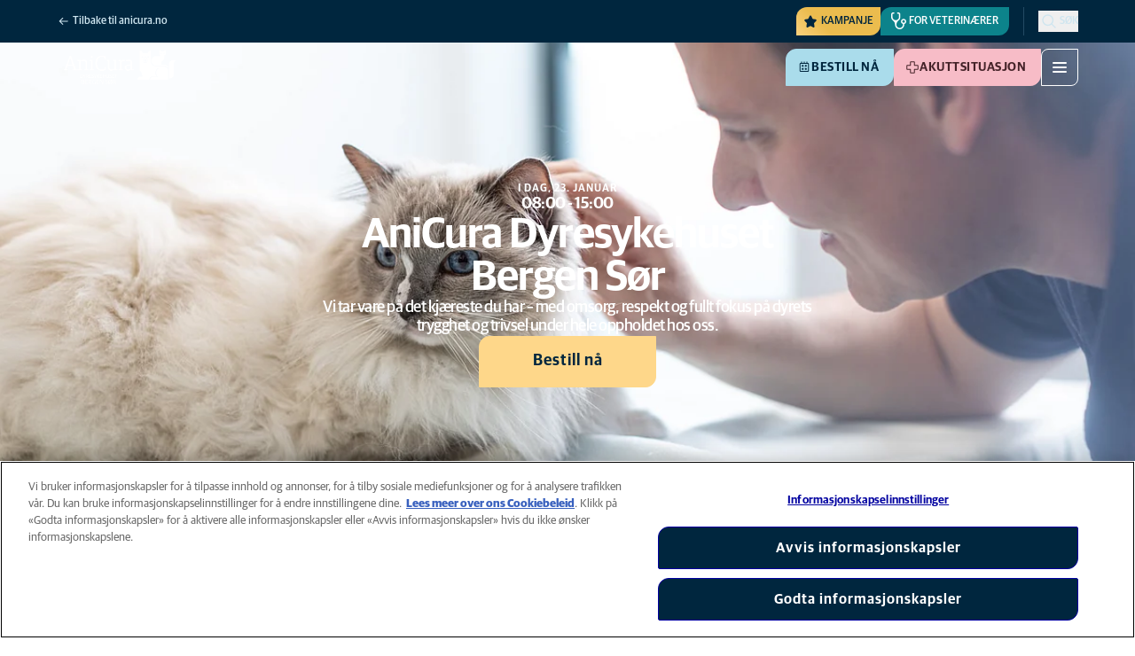

--- FILE ---
content_type: text/html; charset=utf-8
request_url: https://www.anicura.no/klinikker/dyresykehuset-bergen-sor/
body_size: 54994
content:


<!DOCTYPE html>
<html lang="nb-NO" class="overflow-x-hidden bg-neutral-0 scroll-smooth">
<head>


<meta charset="utf-8">
<title>Veterin&#xE6;r i Bergen - AniCura Dyresykehuset Bergen S&#xF8;r | AniCura Dyresykehuset Bergen S&#xF8;r</title>

<meta name="viewport" content="width=device-width, initial-scale=1">

<meta http-equiv="Content-Type" content="text/html; charset=utf-8">

<meta name="robots" content="index,follow">

    <meta name="description" content="Trenger kj&#xE6;ledyret ditt en tur til dyrlegen? AniCura Dyresykehuset Bergen S&#xF8;r tilbyr profesjonelle veterin&#xE6;rtjenester. Bestill time n&#xE5;.">

    <link rel="alternate" hreflang="nb-NO" href="https://www.anicura.no/klinikker/dyresykehuset-bergen-sor/">

        <link rel="canonical" href="https://www.anicura.no/klinikker/dyresykehuset-bergen-sor/">
        <meta name="og:title" content="Veterin&#xE6;r i Bergen - AniCura Dyresykehuset Bergen S&#xF8;r | AniCura Dyresykehuset Bergen S&#xF8;r">
        <meta name="og:description" content="Trenger kj&#xE6;ledyret ditt en tur til dyrlegen? AniCura Dyresykehuset Bergen S&#xF8;r tilbyr profesjonelle veterin&#xE6;rtjenester. Bestill time n&#xE5;.">

<meta name="og:type" content="website">
<meta name="og:url" content="https://www.anicura.no/klinikker/dyresykehuset-bergen-sor/">

<link rel="icon" sizes="32x32" href="/favicon-32x32.png" type="image/png">

<link rel="icon" href="/favicon.svg" type="image/svg+xml">

<link rel="manifest" href="/manifest.webmanifest" crossorigin="anonymous">

<link rel="apple-touch-icon" sizes="120x120" href="/apple-touch-icon-120x120.png" type="image/png">
<link rel="apple-touch-icon" sizes="152x152" href="/apple-touch-icon-152x152.png" type="image/png">
<link rel="apple-touch-icon" sizes="167x167" href="/apple-touch-icon-167x167.png" type="image/png">
<link rel="apple-touch-icon" sizes="180x180" href="/apple-touch-icon-180x180.png" type="image/png">

<link rel="mask-icon" href="/favicon.svg" color="#0e235c" type="image/svg+xml">

<script nonce="aogJK1_f4jKiYnz5gboA2A==" type="application/ld&#x2B;json">
{"@type":"WebSite","@context":"https://schema.org","@id":"https://www.anicura.no/#website","name":"AniCura Norge","potentialAction":{"@type":"SearchAction","query":"required q=search_name_string","target":"https://www.anicura.no/sok/"},"url":"https://www.anicura.no/"}
</script>
<script nonce="aogJK1_f4jKiYnz5gboA2A==" type="application/ld&#x2B;json">
{"@type":"Organization","@context":"https://schema.org","@id":"https://www.anicura.no/#organization","logo":"https://www.anicura.no/img/logo-anicura.svg","brand":{"@type":"Brand","name":"AniCura"},"areaServed":"Norway","name":"AniCura Norge","description":"AniCura er en familie av dyresykehus og -klinikker over hele Europa. Sammen skaper vi fremtidens veterin\u00E6rmedisin, for din og ditt kj\u00E6ledyrs trygghet. ","sameAs":["https://anicura.no/","https://www.facebook.com/AniCuraNorge/","https://www.instagram.com/anicuranorge/","https://www.linkedin.com/search/results/all/?keywords=anicura norge\u0026origin=RICH_QUERY_SUGGESTION\u0026position=1\u0026searchId=c5f2a62d-2ea4-47ee-8994-3b5ff6fc8994\u0026sid=a1u","https://www.youtube.com/channel/UCpxlqRP225f2YkQefQZkSKA"],"url":"https://www.anicura.no/"}
</script>
<script nonce="aogJK1_f4jKiYnz5gboA2A==" type="application/ld&#x2B;json">
{"@type":"VeterinaryCare","@context":"https://schema.org","@id":"https://www.anicura.no/klinikker/dyresykehuset-bergen-sor/#clinic","logo":"https://www.anicura.no/cdn-cgi/image/f=auto,w=600,sharpen=1/AdaptiveImages/powerinit/3724/anicura_dyresykehuset_bergen_sor_horizontal_rgb.png?stamp=1c076c60753e5e7635456af2212d6a463cbcf964","location":{"@type":"Place","address":{"@type":"PostalAddress","addressCountry":"NO","postalCode":"5235","streetAddress":"S\u00F8r\u00E5sh\u00F8gda 7 B","addressLocality":"R\u00E5dal"},"latitude":"60,3070184","longitude":"5,322504599999999","openingHoursSpecification":[{"@type":"OpeningHoursSpecification","dayOfWeek":"Friday","opens":"08:00","closes":"15:00"},{"@type":"OpeningHoursSpecification","dayOfWeek":"Monday","opens":"08:00","closes":"19:00"},{"@type":"OpeningHoursSpecification","dayOfWeek":"Tuesday","opens":"08:00","closes":"19:00"},{"@type":"OpeningHoursSpecification","dayOfWeek":"Wednesday","opens":"08:00","closes":"19:00"},{"@type":"OpeningHoursSpecification","dayOfWeek":"Thursday","opens":"08:00","closes":"19:00"}]},"areaServed":"Norway","email":"bergen.sor@anicura.no","telephone":"55 11 60 60","parentOrganization":{"@id":"https://www.anicura.no/#organization"},"name":"AniCura Dyresykehuset Bergen S\u00F8r","description":"Trenger kj\u00E6ledyret ditt en tur til dyrlegen? AniCura Dyresykehuset Bergen S\u00F8r tilbyr profesjonelle veterin\u00E6rtjenester. Bestill time n\u00E5.","sameAs":["https://anicura.no/klinikker/dyresykehuset-bergen-sor/","https://www.facebook.com/anicurabergensor/","https://www.instagram.com/anicurabergensor/","https://www.linkedin.com/company/anicura-norge/?viewAsMember=true","https://www.youtube.com/watch?v=2xhvnXOId50\u0026t"],"url":"https://www.anicura.no/klinikker/dyresykehuset-bergen-sor/"}
</script>
<script nonce="aogJK1_f4jKiYnz5gboA2A==" type="application/ld&#x2B;json">
{"@type":"WebPage","@context":"https://schema.org","@id":"https://www.anicura.no/klinikker/dyresykehuset-bergen-sor/#page","name":"AniCura Dyresykehuset Bergen S\u00F8r","potentialAction":{"@type":"ReserveAction","target":"https://anicura.provetcloud.com/5526/onlinebooking/?department=18\u0026lang=nb","name":"Bestill n\u00E5"},"url":"https://www.anicura.no/klinikker/dyresykehuset-bergen-sor/"}
</script>
<script nonce="aogJK1_f4jKiYnz5gboA2A==" type="application/ld&#x2B;json">
{"@type":"BreadcrumbList","@context":"https://schema.org","itemListElement":[{"@type":"ListItem","position":1,"item":"https://www.anicura.no/","name":"Start"},{"@type":"ListItem","position":2,"item":"https://www.anicura.no/klinikker/","name":"Klinikker"},{"@type":"ListItem","position":3,"item":"https://www.anicura.no/klinikker/dyresykehuset-bergen-sor/","name":"Ditt dyresykehus i Fana og Ytrebygda"}]}
</script>


<script type="text/javascript" nonce="aogJK1_f4jKiYnz5gboA2A==">
    dataLayer = [{
        "event": "Page Impression",
        "pageType": "ClinicPage",
        "pageId": "22277",
        "pageName": "AniCura Dyresykehuset Bergen S&#xF8;r",
        "BID": "NO000009",
        "clinic_pms_id": "",
        "treatment_mcc_id": ""
    }];

    function gtag(){dataLayer.push(arguments);}

    gtag('consent', 'default', {
      'ad_storage': 'denied',
      'ad_user_data': 'denied',
      'ad_personalization': 'denied',
      'analytics_storage': 'denied'
    });
</script>
    


    

    <meta name="application-insights-connection-string">
    <meta name="application-insights-instrumentation-key" content="4e4e4de3-8484-4b0f-822f-24182461595c">

    <script src="/dist/application-insights.js?v=v85Mn0ZCSpDSnbioqUIYGrljsvuyh1qnZeF-I1gRuVk" nonce="aogJK1_f4jKiYnz5gboA2A=="></script>

    <link rel='stylesheet' type='text/css' data-f-resource='EPiServerForms.css' href='/Util/EPiServer.Forms/EPiServerForms.css'>
<script src="https://www.google.com/recaptcha/api.js?render=6LfNjQcaAAAAAAUQLQdf-nAyNGgUTR9VS_WExozw" nonce="aogJK1_f4jKiYnz5gboA2A=="></script>
<script nonce="aogJK1_f4jKiYnz5gboA2A==">
var epi = epi||{}; epi.EPiServer = epi.EPiServer||{}; epi.EPiServer.Forms = epi.EPiServer.Forms||{};
                    epi.EPiServer.Forms.InjectFormOwnJQuery = true;epi.EPiServer.Forms.OriginalJQuery = typeof jQuery !== 'undefined' ? jQuery : undefined;
</script>


    <link rel="preconnect" href="https://use.typekit.net" crossorigin="">

    <link href="/dist/tw.css?v=uQsd8KbsMMbPMi0JXdBYAn9CX5v2FbqpTz0IshoqXoo" rel="stylesheet" type="text/css">

    <link href="/dist/main.css?v=BlK8rp_ZsVp5fpg_jLEJ8ITaxgEemnphwGpZxnpOxsc" as="style" rel="preload" type="text/css" nonce="aogJK1_f4jKiYnz5gboA2A==">
    <link href="/dist/theme-default.css?v=b1uJRhyixZgBNPTXEwAVn4a9VSzO8E5amCJpeAAaKAs" as="style" rel="preload" type="text/css" nonce="aogJK1_f4jKiYnz5gboA2A==">

    <noscript>
        <link href="/dist/main.css?v=BlK8rp_ZsVp5fpg_jLEJ8ITaxgEemnphwGpZxnpOxsc" rel="stylesheet" type="text/css">
        <link href="/dist/theme-default.css?v=b1uJRhyixZgBNPTXEwAVn4a9VSzO8E5amCJpeAAaKAs" rel="stylesheet" type="text/css">
    </noscript>

    <link rel="stylesheet" href="https://use.typekit.net/hst0yat.css">

    <script src="/scripts/htmx-2.0.3.min.js?v=SRlVzRgQdH19e5zLk2QAr7dg4G0l1T5FcrZLZWOyeE4" nonce="aogJK1_f4jKiYnz5gboA2A=="></script>

        <!-- Google Tag Manager -->
        <script nonce="aogJK1_f4jKiYnz5gboA2A==">
            (function (w, d, s, l, i) {
                w[l] = w[l] || []; w[l].push({
                    'gtm.start':
                        new Date().getTime(), event: 'gtm.js'
                }); var f = d.getElementsByTagName(s)[0],
                    j = d.createElement(s), dl = l != 'dataLayer' ? '&l=' + l : ''; j.async = true; j.src =
                        'https://www.googletagmanager.com/gtm.js?id=' + i + dl; f.parentNode.insertBefore(j, f);
            })(window, document, 'script', 'dataLayer', 'GTM-N3J8XN');</script>
        <!-- End Google Tag Manager -->

        <!-- JENTIS SCRIPT -->
        <script nonce="aogJK1_f4jKiYnz5gboA2A==">(function (sCDN, sCDNProject, sCDNWorkspace, sCDNVers) {
  if (
    window.localStorage !== null &&
    typeof window.localStorage === "object" &&
    typeof window.localStorage.getItem === "function" &&
    window.sessionStorage !== null &&
    typeof window.sessionStorage === "object" &&
    typeof window.sessionStorage.getItem === "function"
  ) {
    sCDNVers =
      window.sessionStorage.getItem("jts_preview_version") ||
      window.localStorage.getItem("jts_preview_version") ||
      sCDNVers;
  }
  window.jentis = window.jentis || {};
  window.jentis.config = window.jentis.config || {};
  window.jentis.config.frontend = window.jentis.config.frontend || {};
  window.jentis.config.frontend.cdnhost =
    sCDN + "/get/" + sCDNWorkspace + "/web/" + sCDNVers + "/";
  window.jentis.config.frontend.vers = sCDNVers;
  window.jentis.config.frontend.env = sCDNWorkspace;
  window.jentis.config.frontend.project = sCDNProject;
  window._jts = window._jts || [];
  var f = document.getElementsByTagName("script")[0];
  var j = document.createElement("script");
  j.async = true;
  j.src = window.jentis.config.frontend.cdnhost + "8qogos.js";
  f.parentNode.insertBefore(j, f);
})("https://lmk1pc.anicura.no","anicura_no","live", "_");

_jts.push({ track: "pageview" });
_jts.push({ track: "submit" });</script>
        <!-- End JENTIS SCRIPT -->

    <script src="/dist/site-initialization.js?v=YwLHsXb4xoMsbZ-JQS_YGjCf3KZmlIjxxATByInebg8" nonce="aogJK1_f4jKiYnz5gboA2A=="></script>

    <script nonce="aogJK1_f4jKiYnz5gboA2A==">
        htmx.config.refreshOnHistoryMiss = true;
    </script>
</head>

<body class="w-full clinic-page" hx-history="false">
        <!-- Google Tag Manager (noscript) -->
        <noscript>
            <iframe src="https://www.googletagmanager.com/ns.html?id=GTM-N3J8XN" height="0" width="0" style="display:none;visibility:hidden"></iframe>
        </noscript>
        <!-- End Google Tag Manager (noscript) -->

    

        

    
<div class="fixed left-0 right-0 top-0 h-full z-modal pointer-events-none w-full max-w-container mx-auto">
    <div class="flex w-full px-container-xs sm:px-container-sm md:px-container-md lg:px-container-lg xl:px-0">
        
        

    <a class="w-full mt-md opacity-0 focus-visible:opacity-100 focus-visible:pointer-events-auto sm:w-auto flex justify-center items-center border rounded-tl-br-sm focus-outline transition-short-in hover:transition-short-out cursor-pointer disabled:cursor-not-allowed bg-turquoise-600 text-dark-blue border-turquoise-600 hover:bg-turquoise-800 hover:border-turquoise-800 group-hover:bg-turquoise-800 group-hover:border-turquoise-800 [&amp;:not(.htmx-request):not(form.htmx-request_&amp;)]:disabled:bg-black/5 [&amp;:not(.htmx-request):not(form.htmx-request_&amp;)]:disabled:text-black/20 [&amp;:not(.htmx-request):not(form.htmx-request_&amp;)]:disabled:border-black/5 py-lg px-2xl text-button-xl" href="#main" title="G&#xE5; til hovedinnholdet" data-sites="">
        <div class="relative flex justify-center items-center min-h-lg gap-md">

            
            Gå til hovedinnholdet
        
        </div>
    </a>

    
    </div>
</div>

<header id="site-header" class="sticky top-0 z-header w-full text-dark-blue bg-neutral-0 transition-short-in-out transform shadow-xs data-[is-transparent=&#x27;true&#x27;]:text-neutral-0 data-[is-transparent=&#x27;true&#x27;]:bg-transparent data-[is-transparent=&#x27;true&#x27;]:shadow-none -mb-[3.5rem] md:-mb-[4.5rem]" data-supports-transparency="true" data-is-transparent="true">
    <div id="banners-wrapper">
        
<div></div>
    </div>

    


<nav class="w-full py-xs transition-short-in-out bg-dark-blue">
    
<div class="w-full max-w-container mx-auto">
    <div class="w-full px-container-xs sm:px-container-sm md:px-container-md lg:px-container-lg xl:px-0">
        
        <div class="flex justify-end w-full min-h-[2rem] gap-md md:gap-0 md:divide-x md:[&amp;&gt;*]:px-md md:first:[&amp;&gt;*]:pl-0 md:last:[&amp;&gt;*]:pr-0 [&amp;&gt;*]:transition-short-in-out divide-dark-blue-400
        ">
                <div class="flex justify-end items-center gap-sm w-full min-w-0">
                        <a href="/" class="inline-block pt-[calc(1cap-1ex)] mr-auto text-t-xs font-t-medium block focus-outline focus-visible:outline-offset-2 text-light-blue-800 hover:text-neutral-0 focus-visible:text-neutral-0 focus-visible:outline-turquoise-900">
                            
<svg aria-hidden="true" class="flex-none inline-flex justify-center items-center w-md h-md" focusable="false">
    
    <use href="/svg/system/arrow-left.svg?v=VIc-NRQGF1xRqU6Kav3p1tDgaD1jaDr9beEfpp8953Y#icon"></use>
</svg>

                            <span class="mt-[calc(1ex-1cap)]">Tilbake til anicura.no</span>
                        </a>

                        <div class="flex lg:divide-x lg:[&amp;&gt;*]:px-md lg:first:[&amp;&gt;*]:pl-0 lg:last:[&amp;&gt;*]:pr-0 [&amp;&gt;*]:transition-short-in-out divide-dark-blue-400">
                                <ul class="flex items-center gap-md">
                                        <li>
                                            


<div class="relative flex">
    <div class="top-0 right-full absolute w-[7.5rem] pointer-events-none">
            <div class="absolute opacity-0 animate-golden-campaign-fade-in-out" style="animation-delay: 1500ms;">
                
<svg class="w-[8.75rem] h-[3.125rem] flex-none flex justify-center items-center" focusable="false">
    
    <use href="/svg/golden-campaign/State=1.svg?v=1JHuhdBCojaQgKWQ0gAWg5sQdg3eNwTUK-biMNvKtew#icon"></use>
</svg>
            </div>
            <div class="absolute opacity-0 animate-golden-campaign-fade-in-out" style="animation-delay: 2100ms;">
                
<svg class="w-[8.75rem] h-[3.125rem] flex-none flex justify-center items-center" focusable="false">
    
    <use href="/svg/golden-campaign/State=2.svg?v=dYXXWyaHYEHe13DbUhA8Y4_d1aByQGkOPc8RbM3dNxQ#icon"></use>
</svg>
            </div>
            <div class="absolute opacity-0 animate-golden-campaign-fade-in-out" style="animation-delay: 2700ms;">
                
<svg class="w-[8.75rem] h-[3.125rem] flex-none flex justify-center items-center" focusable="false">
    
    <use href="/svg/golden-campaign/State=3.svg?v=L_3sVMlJckc5vn-qst514OXk3VFv3rq5b0wQ9oLNn7w#icon"></use>
</svg>
            </div>
            <div class="absolute opacity-0 animate-golden-campaign-fade-in-out" style="animation-delay: 3300ms;">
                
<svg class="w-[8.75rem] h-[3.125rem] flex-none flex justify-center items-center" focusable="false">
    
    <use href="/svg/golden-campaign/State=4.svg?v=whWWZxV6UT_u0rDQiZ2VvxfINZq-CTN_yJjCkKragek#icon"></use>
</svg>
            </div>
            <div class="absolute opacity-0 animate-golden-campaign-fade-in-out" style="animation-delay: 3900ms;">
                
<svg class="w-[8.75rem] h-[3.125rem] flex-none flex justify-center items-center" focusable="false">
    
    <use href="/svg/golden-campaign/State=5.svg?v=cUB0BGu-7DSgTh9HXbxbDGW4YP8r2V1e1AjzwR6_O28#icon"></use>
</svg>
            </div>
            <div class="absolute opacity-0 animate-golden-campaign-fade-in-out" style="animation-delay: 4500ms;">
                
<svg class="w-[8.75rem] h-[3.125rem] flex-none flex justify-center items-center" focusable="false">
    
    <use href="/svg/golden-campaign/State=6.svg?v=E-zqJyuLV3DwvpZ_dHFQ6uJpJ7tV44E0CDyX0P69FvM#icon"></use>
</svg>
            </div>
            <div class="absolute opacity-0 animate-golden-campaign-fade-in-out" style="animation-delay: 5100ms;">
                
<svg class="w-[8.75rem] h-[3.125rem] flex-none flex justify-center items-center" focusable="false">
    
    <use href="/svg/golden-campaign/State=7.svg?v=wKsyhtY5sR3cSwFhTpPDbo_MeEfwNIqwGu_mF_Mq--Y#icon"></use>
</svg>
            </div>
            <div class="absolute opacity-0 animate-golden-campaign-fade-in-out" style="animation-delay: 5700ms;">
                
<svg class="w-[8.75rem] h-[3.125rem] flex-none flex justify-center items-center" focusable="false">
    
    <use href="/svg/golden-campaign/State=8.svg?v=fO-CpGbg4lNUx0t71rpdP3zuV_ri4iZA2R-dI6nLCHs#icon"></use>
</svg>
            </div>
    </div>

    <button aria-controls="golden-campaign-modal" class="group relative overflow-hidden p-xs rounded-tl-br-sm cursor-pointer text-navigation-secondary-link text-dark-blue bg-[#EBBC4E] uppercase hover:text-neutral-0 hover:bg-dark-blue-400 transition-short-in-out focus-outline focus-visible:outline-turquoise-900" data-golden-campaign-button="">
        <div class="absolute w-[18.75rem] h-[12.5rem] left-1/2 top-1/2 -translate-x-1/2 -translate-y-1/2 rotate-45 [background-image:radial-gradient(893.05%_50.55%_at_50.55%_50%,#FED78A_0%,_#FFFFFF00_36.81%)] animate-golden-campaign-shimmer [animation-fill-mode:forwards] group-hover:opacity-0 transition-short-in-out"></div>

        <div class="relative flex items-center">
            
<svg aria-hidden="true" class="mr-xxs flex-none inline-flex justify-center items-center w-md h-md" focusable="false">
    
    <use href="/svg/system/star.svg?v=EroG09i9SJFwX0_bcwL5dUV6Raoq90fL9gkaVFH5_Ag#icon"></use>
</svg>

                <span class="whitespace-pre text-box-trim">Kampanje</span>

                <span class="whitespace-pre text-box-trim animate-golden-campaign-button-text-entry" data-animated-text-segment="" style="animation-delay: 500ms"> akkurat n&#xE5;</span>
        </div>
    </button>
</div>



<div class="fixed inset-0 z-modal py-2xl bg-black/70 transition-short-in inert:opacity-0 inert:transition-short-out" data-auto-init="true" data-modal="" data-closeable="true" id="golden-campaign-modal-container" inert="">
    
<div class="h-full w-full max-w-container mx-auto">
    <div class="h-full flex items-center w-full px-container-xs sm:px-container-sm md:px-container-md lg:px-container-lg xl:px-0">
        
        
<div class="max-h-full auto-rows-fr grid w-full grid-cols-4 gap-x-lg sm:grid-cols-12">
    
            <div aria-labelledby="golden-campaign-modal-title" aria-modal="true" class="col-span-full md:col-start-2 md:col-span-10 xl:col-start-3 xl:col-span-8 relative h-full flex flex-col gap-lg bg-neutral-0 rounded-md pl-md pr-sm pt-lg pb-md md:pl-xl md:pr-lg md:pt-2xl md:pb-xl lg:pl-[3.5rem] lg:pr-xl lg:pt-3xl lg:pb-[3.5rem]" data-dialog="" id="golden-campaign-modal" role="dialog">
                    <div class="absolute top-0 right-0 mt-lg mr-lg z-component md:mt-2xl md:mr-2xl lg:mt-3xl lg:mr-3xl">
                        <div class="sm:hidden">
                            

    <button class="border rounded-tl-br-xs focus-outline transition-short-in hover:transition-short-out cursor-pointer disabled:cursor-not-allowed bg-neutral-0 text-dark-blue border-neutral-200 hover:bg-neutral-200 hover:text-dark-blue group-hover:bg-neutral-200 group-hover:text-dark-blue [&amp;:not(.htmx-request):not(form.htmx-request_&amp;)]:disabled:bg-black/10 [&amp;:not(.htmx-request):not(form.htmx-request_&amp;)]:disabled:text-black/30 [&amp;:not(.htmx-request):not(form.htmx-request_&amp;)]:disabled:border-black/10 p-xs text-button-sm" type="button" title="Lukk" aria-label="Lukk" data-close-button="">
        <div class="relative flex justify-center items-center aspect-square min-h-lg gap-xs">
                <div class="relative">
                    
<svg aria-hidden="true" class="[button.htmx-request_&amp;]:opacity-0 [form.htmx-request_&amp;]:opacity-0 w-lg h-lg flex-none inline-flex justify-center items-center w-lg h-lg" focusable="false">
    
    <use href="/svg/system/close.svg?v=nAwaEkBkvNXV4hzxwG58QPRwJJlb0mu_3fYLg-dgTYc#icon"></use>
</svg>
                    <div class="hidden [button.htmx-request_&amp;]:block [form.htmx-request_&amp;]:block rounded-full animate-spin [background-image:conic-gradient(transparent_72deg,currentColor_360deg)] [mask:radial-gradient(farthest-side,transparent_calc(100%-2px),currentColor_0)] absolute inset-0 w-lg h-lg"></div>
                </div>


        </div>
    </button>

                        </div>

                            <div class="hidden sm:flex">
                                

    <button class="flex justify-center items-center border rounded-tl-br-sm focus-outline transition-short-in hover:transition-short-out cursor-pointer disabled:cursor-not-allowed bg-neutral-0 text-dark-blue border-neutral-200 hover:bg-neutral-200 hover:text-dark-blue group-hover:bg-neutral-200 group-hover:text-dark-blue [&amp;:not(.htmx-request):not(form.htmx-request_&amp;)]:disabled:bg-black/10 [&amp;:not(.htmx-request):not(form.htmx-request_&amp;)]:disabled:text-black/30 [&amp;:not(.htmx-request):not(form.htmx-request_&amp;)]:disabled:border-black/10 py-xs px-md text-button-sm" type="button" title="Lukk" aria-label="Lukk" data-close-button="" data-sites="">
        <div class="relative flex justify-center items-center min-h-lg gap-xs">
                <div class="hidden [button.htmx-request_&amp;]:block [form.htmx-request_&amp;]:block rounded-full animate-spin [background-image:conic-gradient(transparent_72deg,currentColor_360deg)] [mask:radial-gradient(farthest-side,transparent_calc(100%-2px),currentColor_0)]  w-md h-md"></div>

            
                                    <span class="mt-[0.125rem]">
                                        Lukk
                                    </span>

                                    
<svg aria-hidden="true" class="-mr-xs flex-none inline-flex justify-center items-center w-lg h-lg" focusable="false">
    
    <use href="/svg/system/close.svg?v=nAwaEkBkvNXV4hzxwG58QPRwJJlb0mu_3fYLg-dgTYc#icon"></use>
</svg>
                                
        </div>
    </button>

                            </div>
                    </div>

                <div class="flex flex-col gap-lg max-h-full pr-sm overflow-auto md:pr-md lg:pr-xl">
                        <header class="flex items-center gap-sm pl-xs pr-[3.25rem] sm:pr-[7.5rem]">
                                    
<svg aria-hidden="true" class="text-yellow-800 flex-none inline-flex justify-center items-center w-lg h-lg lg:w-xl lg:h-xl" focusable="false">
    
    <use href="/svg/system/star.svg?v=EroG09i9SJFwX0_bcwL5dUV6Raoq90fL9gkaVFH5_Ag#icon"></use>
</svg>

                                <h2 class="text-dark-blue text-h3" id="golden-campaign-modal-title">
                                    La oss snakke om tenner!
                                </h2>
                        </header>

                        <div class="pl-xs pb-xs focus:[outline-style:none]" data-dialog-content="" tabindex="-1">
                            
    <div class="flex flex-col gap-xl lg:gap-2xl">
            <div class="richtext text-t-md text-t-neutral-700 lg:text-t-lg">
                <p>Mange hundeeiere tror at deres firbeinte venn har sunne tenner. Ta testen og bestill en tannlegesjekk p&aring; utvalgte klinikker!</p>
            </div>

            <ul class="flex flex-col gap-md">
                    <li>
                        <a class="flex items-center justify-between gap-lg p-md border border-neutral-200 rounded-tl-br-sm transition-short-in-out hover:border-dark-blue focus-outline -outline-offset-4 sm:rounded-tl-br-lg lg:p-lg" href="/for-dyreeiere/hund/tannhelse-hund/digital-tannsjekk/">
                            <div class="flex flex-col gap-xs">
                                    <h3 class="text-h3 text-dark-blue">
                                        Tannsjekk hund
                                    </h3>

                                    <p class="font-t text-t-sm text-t-neutral-700 lg:text-t-md">
                                        Med v&#xE5;rt digitale Tannsjekk-verkt&#xF8;y kan du som hundeeier enkelt f&#xE5; en pekepinn p&#xE5; hundens risikoniv&#xE5;.
                                    </p>
                            </div>

                            
<svg aria-hidden="true" class="text-dark-blue flex-none inline-flex justify-center items-center w-lg h-lg lg:w-xl lg:h-xl" focusable="false">
    
    <use href="/svg/system/arrow-right.svg?v=bPdySdqmnqm_CtlqV1JtnQxHwJUfchemL2-s35XgxzM#icon"></use>
</svg>
                        </a>
                    </li>   
            </ul>
    </div>

                        </div>
                </div>
            </div>
        
</div>
    
    </div>
</div>
</div>
                                        </li>

                                            <li class="hidden md:block">
                                                
<a class="flex items-center gap-xs rounded-tl-br-sm py-xxs uppercase focus-outline focus-visible:outline-offset-2 transition-short-in-out text-navigation-secondary-link pl-xs pr-sm bg-petrol-800 text-t-petrol-800 hover:bg-petrol-200 hover:text-t-petrol-200 focus-visible:outline-petrol-200/75" href="/for-veterinarer/">
        
<svg aria-hidden="true" class="flex-none inline-flex justify-center items-center w-lg h-lg" focusable="false">
    
    <use href="/svg/system/vets.svg?v=x7hcth_Js_Hax10FPUYq7MMCUsi71ljxfM-K2x_pS3g#icon"></use>
</svg>

    <span class="text-box-trim">For veterin&#xE6;rer</span>
</a>
                                            </li>
                                </ul>

                                <ul class="hidden lg:flex items-center gap-md">
                                        <li>
                                            
<a class="flex items-center gap-xs rounded-tl-br-sm py-xxs uppercase focus-outline focus-visible:outline-offset-2 transition-short-in-out text-navigation-secondary-link text-light-blue-800 hover:text-neutral-0 focus-visible:text-neutral-0 focus-visible:outline-turquoise-900" href="/om-anicura/">
        
<svg aria-hidden="true" class="flex-none inline-flex justify-center items-center w-lg h-lg" focusable="false">
    
    <use href="/svg/system/about.svg?v=FG5U3a4M2vI-euEPCa4dW33uzWLyuq3GXgG0uTpqjyQ#icon"></use>
</svg>

    <span class="text-box-trim">Om AniCura</span>
</a>
                                        </li>
                                        <li>
                                            
<a class="flex items-center gap-xs rounded-tl-br-sm py-xxs uppercase focus-outline focus-visible:outline-offset-2 transition-short-in-out text-navigation-secondary-link text-light-blue-800 hover:text-neutral-0 focus-visible:text-neutral-0 focus-visible:outline-turquoise-900" href="https://www.anicura.no/for-dyreeiere/nyhetsbrev-web/">
        
<svg aria-hidden="true" class="flex-none inline-flex justify-center items-center w-lg h-lg" focusable="false">
    
    <use href="/svg/system/email.svg?v=xOnKeWZ_ns2PJRsPD6bRPlAOOIUJLRQTMjVBaIi7eIM#icon"></use>
</svg>

    <span class="text-box-trim">F&#xE5; v&#xE5;rt nyhetsbrev</span>
</a>
                                        </li>
                                        <li>
                                            
<a class="flex items-center gap-xs rounded-tl-br-sm py-xxs uppercase focus-outline focus-visible:outline-offset-2 transition-short-in-out text-navigation-secondary-link text-light-blue-800 hover:text-neutral-0 focus-visible:text-neutral-0 focus-visible:outline-turquoise-900" href="https://www.anicura.no/aniplan/">
        
<svg aria-hidden="true" class="flex-none inline-flex justify-center items-center w-lg h-lg" focusable="false">
    
    <use href="/svg/system/vets.svg?v=x7hcth_Js_Hax10FPUYq7MMCUsi71ljxfM-K2x_pS3g#icon"></use>
</svg>

    <span class="text-box-trim">AniPlan</span>
</a>
                                        </li>
                                </ul>
                        </div>
                </div>

                <div class="flex gap-sm items-center">

                        <button id="trigger_search-mobile" aria-controls="mobile-flyout mobile-search" aria-expanded="false" class="flex lg:hidden items-center gap-xs text-navigation-secondary-link uppercase block focus-outline focus-visible:outline-offset-2 text-light-blue-800 hover:text-neutral-0 focus-visible:text-neutral-0 focus-visible:outline-turquoise-900">
                            
<svg aria-hidden="true" class="flex-none inline-flex justify-center items-center w-lg h-lg" focusable="false">
    
    <use href="/svg/system/search.svg?v=O9ttRmWBl41AdoWq_CLOnXhFeSeQTmfiqCcLQpVkKUg#icon"></use>
</svg>
                            <span class="text-box-trim">Søk</span>
                        </button>
                        <button id="trigger_search-desktop" aria-controls="desktop-menu-flyout flyout_search-desktop" aria-expanded="false" class="hidden lg:flex items-center gap-xs text-navigation-secondary-link uppercase block focus-outline focus-visible:outline-offset-2 text-light-blue-800 hover:text-neutral-0 focus-visible:text-neutral-0 focus-visible:outline-turquoise-900">
                            
<svg aria-hidden="true" class="flex-none inline-flex justify-center items-center w-lg h-lg" focusable="false">
    
    <use href="/svg/system/search.svg?v=O9ttRmWBl41AdoWq_CLOnXhFeSeQTmfiqCcLQpVkKUg#icon"></use>
</svg>
                            <span class="text-box-trim">Søk</span>
                        </button>
                </div>
        </div>
    
    </div>
</div>
</nav>


        

<div class="w-full max-w-container mx-auto">
    <div class="flex justify-end items-center gap-xs h-[3.5rem] py-sm lg:hidden w-full px-container-xs sm:px-container-sm md:px-container-md lg:px-container-lg xl:px-0">
        
    <a href="/klinikker/dyresykehuset-bergen-sor/" class="relative block h-full w-auto mr-auto" title="Tilbake til AniCura Dyresykehuset Bergen S&#xF8;r">

<img alt="AniCura Dyresykehuset Bergen S&#xF8;r-logo" class="relative block w-auto h-[3rem] top-1/2 left-1/2 opacity-0 transform -translate-x-1/2 -translate-y-1/2 transition-short-in-out [[data-is-transparent=&#x27;false&#x27;]_&amp;]:opacity-100" height="142" src="/cdn-cgi/image/f=auto,w=420,sharpen=1/AdaptiveImages/powerinit/3724/anicura_dyresykehuset_bergen_sor_horizontal_rgb.png?stamp=1c076c60753e5e7635456af2212d6a463cbcf964" width="420">
<img alt="AniCura Dyresykehuset Bergen S&#xF8;r-logo" class="absolute top-0 left-0 block w-auto h-[3rem] top-1/2 left-1/2 opacity-0 transform -translate-x-1/2 -translate-y-1/2 transition-short-in-out [[data-is-transparent=&#x27;true&#x27;]_&amp;]:opacity-100" height="142" src="/cdn-cgi/image/f=auto,w=420,sharpen=1/AdaptiveImages/powerinit/3720/anicura_dyresykehuset_bergen_sor_horizontal_neg.png?stamp=4a0477ef7a671e88548cc00ff510ce588c04d407" width="420">    </a>

        

    <a class="sm:hidden border rounded-tl-br-xs focus-outline transition-short-in hover:transition-short-out cursor-pointer disabled:cursor-not-allowed bg-turquoise-600 text-dark-blue border-turquoise-600 hover:bg-turquoise-800 hover:border-turquoise-800 group-hover:bg-turquoise-800 group-hover:border-turquoise-800 [&amp;:not(.htmx-request):not(form.htmx-request_&amp;)]:disabled:bg-black/5 [&amp;:not(.htmx-request):not(form.htmx-request_&amp;)]:disabled:text-black/20 [&amp;:not(.htmx-request):not(form.htmx-request_&amp;)]:disabled:border-black/5 p-xs text-button-sm" href="https://anicura.provetcloud.com/5526/onlinebooking/?department=18&amp;lang=nb" title="Bestill n&#xE5;" data-booking-button="">
        <div class="relative flex justify-center items-center aspect-square min-h-lg gap-xs">
                
<svg aria-hidden="true" class="w-lg h-lg flex-none inline-flex justify-center items-center w-lg h-lg" focusable="false">
    
    <use href="/svg/system/calendar.svg?v=mFaQ9a6c62xVcOh6KItq9dxTTolt4a2TGHivzVvC0ko#icon"></use>
</svg>

            
        </div>
    </a>

        

    <a class="hidden uppercase sm:flex flex justify-center items-center border rounded-tl-br-sm focus-outline transition-short-in hover:transition-short-out cursor-pointer disabled:cursor-not-allowed bg-turquoise-600 text-dark-blue border-turquoise-600 hover:bg-turquoise-800 hover:border-turquoise-800 group-hover:bg-turquoise-800 group-hover:border-turquoise-800 [&amp;:not(.htmx-request):not(form.htmx-request_&amp;)]:disabled:bg-black/5 [&amp;:not(.htmx-request):not(form.htmx-request_&amp;)]:disabled:text-black/20 [&amp;:not(.htmx-request):not(form.htmx-request_&amp;)]:disabled:border-black/5 py-xs px-md text-button-sm pl-sm" href="https://anicura.provetcloud.com/5526/onlinebooking/?department=18&amp;lang=nb" title="Bestill n&#xE5;" data-booking-button="" data-sites="">
        <div class="relative flex justify-center items-center min-h-lg gap-xs">
                
<svg aria-hidden="true" class="w-md h-md flex-none inline-flex justify-center items-center w-lg h-lg" focusable="false">
    
    <use href="/svg/system/calendar.svg?v=mFaQ9a6c62xVcOh6KItq9dxTTolt4a2TGHivzVvC0ko#icon"></use>
</svg>

            
            Bestill nå
        
        </div>
    </a>


        

    <a class="sm:hidden border rounded-tl-br-xs focus-outline transition-short-in hover:transition-short-out cursor-pointer disabled:cursor-not-allowed bg-pink-400 text-t-pink border-pink-400 hover:bg-pink-600 hover:border-pink-600 group-hover:bg-pink-600 group-hover:border-pink-600 [&amp;:not(.htmx-request):not(form.htmx-request_&amp;)]:disabled:bg-black/5 [&amp;:not(.htmx-request):not(form.htmx-request_&amp;)]:disabled:text-black/20 [&amp;:not(.htmx-request):not(form.htmx-request_&amp;)]:disabled:border-black/5 p-xs text-button-sm" href="/akuttkliniker/?clinic-id=22277" title="Akuttsituasjon">
        <div class="relative flex justify-center items-center aspect-square min-h-lg gap-xs">
                
<svg aria-hidden="true" class="w-lg h-lg flex-none inline-flex justify-center items-center w-lg h-lg" focusable="false">
    
    <use href="/svg/system/emergency.svg?v=ETrnbVHimOvSjmHicNty6sw3RLFo56izQnDtrXoBRPw#icon"></use>
</svg>

            
        </div>
    </a>

        

    <a class="hidden uppercase sm:flex flex justify-center items-center border rounded-tl-br-sm focus-outline transition-short-in hover:transition-short-out cursor-pointer disabled:cursor-not-allowed bg-pink-400 text-t-pink border-pink-400 hover:bg-pink-600 hover:border-pink-600 group-hover:bg-pink-600 group-hover:border-pink-600 [&amp;:not(.htmx-request):not(form.htmx-request_&amp;)]:disabled:bg-black/5 [&amp;:not(.htmx-request):not(form.htmx-request_&amp;)]:disabled:text-black/20 [&amp;:not(.htmx-request):not(form.htmx-request_&amp;)]:disabled:border-black/5 py-xs px-md text-button-sm pl-sm" href="/akuttkliniker/?clinic-id=22277" title="Akuttsituasjon" data-sites="">
        <div class="relative flex justify-center items-center min-h-lg gap-xs">
                
<svg aria-hidden="true" class="w-md h-md flex-none inline-flex justify-center items-center w-lg h-lg" focusable="false">
    
    <use href="/svg/system/emergency.svg?v=ETrnbVHimOvSjmHicNty6sw3RLFo56izQnDtrXoBRPw#icon"></use>
</svg>

            
            Akuttsituasjon
        
        </div>
    </a>


    <button type="button" class="text-dark-blue bg-neutral-0 border-neutral-200 hover:bg-neutral-100 overflow-hidden border rounded-tl-br-xs focus-outline transition-short-in-out aria-expanded:text-dark-blue aria-expanded:bg-neutral-200 aria-expanded:border-neutral-200 [[data-is-transparent=&#x27;true&#x27;]_&amp;]:text-neutral-0 [[data-is-transparent=&#x27;true&#x27;]_&amp;]:bg-transparent [[data-is-transparent=&#x27;true&#x27;]_&amp;]:border-neutral-0 [[data-is-transparent=&#x27;true&#x27;]_&amp;]:hover:bg-neutral-0 [[data-is-transparent=&#x27;true&#x27;]_&amp;]:hover:text-dark-blue" aria-controls="mobile-flyout mobile-menu" aria-expanded="false" aria-label="Aktiver/deaktiver mobilmeny"><div class="relative flex justify-center items-center min-h-lg p-xs aspect-square"><div class="flex flex-col justify-around box-content w-md h-md p-xxs"><span class="block w-full h-[2px] rounded-lg bg-current transition-short-in-out transition-colors"></span><span class="block w-full h-[2px] rounded-lg bg-current transition-short-in-out transition-colors"></span><span class="block w-full h-[2px] rounded-lg bg-current transition-short-in-out transition-colors"></span></div></div></button>

    </div>
</div>

    <nav id="mobile-flyout" class="absolute top-0 right-0 z-[-1] flex flex-col w-full h-[100vh] pt-[6.5rem] overflow-hidden text-dark-blue bg-neutral-0 transition-short-in inert:h-0 inert:invisible inert:transition-short-out lg:hidden lg:invisible" inert="">
        <div class="relative w-full min-h-full">
            <div id="mobile-menu" class="group/clinic-mobile-nav relative flex flex-col w-full min-h-full transform transition-short-in-out inert:absolute inert:invisible inert:opacity-0" inert="">
                
<div class="border-t border-neutral-200 w-full max-w-container mx-auto">
    <div class="relative transform transition-short-in-out delay-300 group-inert/clinic-mobile-nav:translate-x-2xl group-inert/clinic-mobile-nav:opacity-0 group-inert/clinic-mobile-nav:delay-0 w-full px-container-xs sm:px-container-sm md:px-container-md lg:px-container-lg xl:px-0">
        
                    
<div class="grid w-full grid-cols-4 gap-x-lg sm:grid-cols-12">
    
                        <div class="col-span-full flex flex-col gap-xl md:col-start-4 md:col-end-10">
                            <ul class="w-full flex flex-col gap-xxs pt-sm md:py-xl">
                                    <li class="flex justify-between items-center gap-sm">
                                        <a href="/klinikker/dyresykehuset-bergen-sor/vare-medarbeidere/" class="block grow py-md text-navigation-top-link focus-outline hover-underline transition-short-in-out" role="menuitem">
                                            Medarbeidere
                                        </a>
                                    </li>
                                    <li class="flex justify-between items-center gap-sm">
                                        <a href="/klinikker/dyresykehuset-bergen-sor/vare-tjenester/" class="block grow py-md text-navigation-top-link focus-outline hover-underline transition-short-in-out" role="menuitem">
                                            Behandlinger
                                        </a>
                                    </li>
                                    <li class="flex justify-between items-center gap-sm">
                                        <a href="/klinikker/dyresykehuset-bergen-sor/pasient-hos-oss/priser/" class="block grow py-md text-navigation-top-link focus-outline hover-underline transition-short-in-out" role="menuitem">
                                            Betaling og priser
                                        </a>
                                    </li>
                                    <li class="flex justify-between items-center gap-sm">
                                        <a href="/klinikker/dyresykehuset-bergen-sor/dyrebutikken/" class="block grow py-md text-navigation-top-link focus-outline hover-underline transition-short-in-out" role="menuitem">
                                            Butikken v&#xE5;r
                                        </a>
                                    </li>
                                    <li class="flex justify-between items-center gap-sm">
                                        <a href="/klinikker/dyresykehuset-bergen-sor/kontakt/" class="block grow py-md text-navigation-top-link focus-outline hover-underline transition-short-in-out" role="menuitem">
                                            Kontakt
                                        </a>
                                    </li>
                            </ul>
                        </div>
                    
</div>
                
    </div>
</div>

                    <div class="w-full grow bg-neutral-100">
                        
<div class="grid w-full grid-cols-4 gap-x-lg sm:grid-cols-12">
    
                            <div class="col-span-full md:col-start-4 md:col-end-10 md:-mx-xl [&amp;&gt;section]:transform [&amp;&gt;section]:transition-short-in-out [&amp;&gt;section]:delay-300 group-inert/clinic-mobile-nav:[&amp;&gt;section]:translate-x-2xl group-inert/clinic-mobile-nav:[&amp;&gt;section]:opacity-0 group-inert/clinic-mobile-nav:[&amp;&gt;section]:delay-0">
                                

<section class="grow py-lg bg-neutral-100">
    
<div class="w-full max-w-container mx-auto">
    <div class="flex flex-col w-full px-container-xs sm:px-container-sm md:px-container-md lg:px-container-lg xl:px-0">
        
        <ul class="flex flex-col gap-lg ">
                <li>
                        <a href="https://www.google.com/maps/dir/?api=1&amp;destination=60.3070184,5.322504599999999" class="inline-flex items-center gap-sm text-t-sm font-t-semi-bold text-dark-blue lg:text-t-md transition-short-in-out hover-underline focus-outline focus-visible:outline-offset-2" title="Få veibeskrivelse">
                            <span class="flex-none p-xs bg-light-blue-800 rounded-tl-br-sm lg:p-sm">
                                
<svg aria-hidden="true" class="flex-none inline-flex justify-center items-center w-lg h-lg" focusable="false">
    
    <use href="/svg/system/pin.svg?v=uzpPaA8gwsZ7Wt_hxN1VOJm3Qyk0u4giHdagPRvB2m0#icon"></use>
</svg>
                            </span>
                            <span>S&#xF8;r&#xE5;sh&#xF8;gda 7 B, 5235 R&#xE5;dal</span>
                        </a>
                </li>

                <li>
                    <a href="mailto:bergen.sor@anicura.no" class="inline-flex items-center gap-sm text-t-sm font-t-semi-bold text-dark-blue lg:text-t-md transition-short-in-out hover-underline focus-outline focus-visible:outline-offset-2">
                        <span class="flex-none p-xs bg-light-blue-800 rounded-tl-br-sm lg:p-sm">
                            
<svg aria-hidden="true" class="flex-none inline-flex justify-center items-center w-lg h-lg" focusable="false">
    
    <use href="/svg/system/email.svg?v=xOnKeWZ_ns2PJRsPD6bRPlAOOIUJLRQTMjVBaIi7eIM#icon"></use>
</svg>
                        </span>
                        <span>bergen.sor@anicura.no</span>
                    </a>
                </li>

                <li>
                    <a href="tel:55 11 60 60" class="inline-flex items-center gap-sm text-t-sm font-t-semi-bold text-dark-blue lg:text-t-md transition-short-in-out hover-underline focus-outline focus-visible:outline-offset-2">
                        <span class="flex-none p-xs bg-light-blue-800 rounded-tl-br-sm lg:p-sm">
                            
<svg aria-hidden="true" class="flex-none inline-flex justify-center items-center w-lg h-lg" focusable="false">
    
    <use href="/svg/system/phone.svg?v=0e-ZrmrbS76eloBBrGU6nyujP-xmdhgYSSu-1raySWw#icon"></use>
</svg>
                        </span>
                        <span>55 11 60 60</span>
                    </a>
                </li>
        </ul>

            <div class="flex items-center gap-md pt-lg mt-lg border-t border-neutral-200 md:gap-xs lg:gap-sm ">
                <p class="flex items-center gap-xxs lg:gap-xs">
                    <span class="text-t-md font-t-semi-bold mt-[0.4ch] lg:text-t-lg">
                        4,7
                    </span>
                    
<svg aria-hidden="true" class="text-yellow-800 flex-none inline-flex justify-center items-center w-lg h-lg lg:w-xl lg:h-xl" focusable="false">
    
    <use href="/svg/system/star.svg?v=EroG09i9SJFwX0_bcwL5dUV6Raoq90fL9gkaVFH5_Ag#icon"></use>
</svg>
                </p>

                <div class="flex items-center gap-xs">
                    <div class="flex items-center">
                                <div class="relative block w-lg aspect-square -mr-xs last:mr-0 bg-neutral-800 rounded-full border-2 border-neutral-100 lg:w-2xl">
                                    <img alt="Axel Algaard" src="https://lh3.googleusercontent.com/a/ACg8ocLugFrik5JyJhWyY2oGMRHivdZEqMw8pnWJY47zLtv0ar5wYw=s128-c0x00000000-cc-rp-mo">
                                </div>
                                <div class="relative block w-lg aspect-square -mr-xs last:mr-0 bg-neutral-800 rounded-full border-2 border-neutral-100 lg:w-2xl">
                                    <img alt="Margunn Halvorsen" src="https://lh3.googleusercontent.com/a-/ALV-UjVfHVMR1DSpGGAlilYB9TqBgfljgM1hTLlK_9e7HpP4kdzLru9s=s128-c0x00000000-cc-rp-mo-ba3">
                                </div>
                                <div class="relative block w-lg aspect-square -mr-xs last:mr-0 bg-neutral-800 rounded-full border-2 border-neutral-100 lg:w-2xl">
                                    <img alt="Rory Dunlop" src="https://lh3.googleusercontent.com/a-/ALV-UjW6yi5wgF4idr8PLK2rMQ0RjeNsKfM0G87jdvXwBR7d_4Fp9AE=s128-c0x00000000-cc-rp-mo">
                                </div>
                                <div class="relative block w-lg aspect-square -mr-xs last:mr-0 bg-neutral-800 rounded-full border-2 border-neutral-100 lg:w-2xl">
                                    <img alt="Ingunn Tungesvik" src="https://lh3.googleusercontent.com/a/ACg8ocJEyo-2aYIBnYcTQmv_cTtclsopg3FU6xxzTvSpJBPyyqUeKA=s128-c0x00000000-cc-rp-mo">
                                </div>
                    </div>

                    <small class="text-t-xxs text-t-neutral-700 lg:text-t-xs">fra 100&#x2B; anmeldelser</small>
                </div>
            </div>
    
    </div>
</div>
</section>

                            </div>
                        
</div>
                    </div>
            </div>

                <div class="w-full mt-xl bg-neutral-0 transition-short-in-out inert:absolute inert:top-0 inert:left-0 inert:opacity-0 inert:invisible inert:-translate-y-2xl" id="mobile-search" aria-labelledby="trigger_search-mobile" data-menu-section="" inert="">
                    
<div class="w-full max-w-container mx-auto">
    <div class="w-full px-container-xs sm:px-container-sm md:px-container-md lg:px-container-lg xl:px-0">
        
                        

<div class="grid w-full grid-cols-4 gap-x-lg sm:grid-cols-12">
    
    <form action="/sok/" class="col-span-full lg:col-start-4 lg:col-span-6 flex flex-col gap-xl" id="search-form-clinic-mobile" method="GET">
        <div class="flex flex-col gap-sm">
            

<label class="flex items-center p-xs gap-xs rounded-tl-br-md bg-neutral-0 transition-short-in-out border hover:border-dark-blue focus-outline has-[input:focus-visible]:outline border-neutral-200">
    <input class="w-full p-sm text-t-sm placeholder-t-neutral-700 text-dark-blue focus:[outline-style:none] order-1 [&amp;::-webkit-search-cancel-button]:appearance-none [&amp;::-webkit-search-cancel-button]:w-[1.125rem] [&amp;::-webkit-search-cancel-button]:h-[1.125rem] [&amp;::-webkit-search-cancel-button]:bg-[url(/svg/clear.svg)] [&amp;::-webkit-search-cancel-button]:cursor-pointer" name="q" placeholder="Hva leter du etter?" type="search" aria-activedescendant="" aria-autocomplete="list" aria-controls="search-suggestions-clinic-mobile" aria-expanded="false" aria-haspopup="listbox" data-autocomplete="true" data-autocomplete-form-id="search-form-clinic-mobile" data-autocomplete-target-id="search-suggestions-clinic-mobile" data-autocomplete-variant="Inline" hx-disabled-elt="unset" hx-get="/api/suggestions/" hx-include="#search-form-clinic-mobile input, #search-form-clinic-mobile select" hx-indicator="#search-form-clinic-mobile [data-search-input-button]" hx-select="unset" hx-swap="innerHTML" hx-target="#search-suggestions-clinic-mobile" hx-trigger="input delay:200ms, change from:input[data-autocomplete-trigger]" role="combobox" aria-label="Søk">

    

    <button class="flex-none order-3 border rounded-tl-br-xs focus-outline transition-short-in hover:transition-short-out cursor-pointer disabled:cursor-not-allowed bg-neutral-200 text-dark-blue border-neutral-200 hover:bg-neutral-300 hover:border-neutral-300 group-hover:bg-neutral-300 group-hover:border-neutral-300 [&amp;:not(.htmx-request):not(form.htmx-request_&amp;)]:disabled:bg-black/5 [&amp;:not(.htmx-request):not(form.htmx-request_&amp;)]:disabled:text-black/20 [&amp;:not(.htmx-request):not(form.htmx-request_&amp;)]:disabled:border-black/5 p-xs text-button-sm" type="submit" title="S&#xF8;k" aria-label="S&#xF8;k" data-search-input-button="">
        <div class="relative flex justify-center items-center aspect-square min-h-lg gap-xs">
                <div class="relative">
                    
<svg aria-hidden="true" class="[button.htmx-request_&amp;]:opacity-0 [form.htmx-request_&amp;]:opacity-0 w-lg h-lg flex-none inline-flex justify-center items-center w-lg h-lg" focusable="false">
    
    <use href="/svg/system/search.svg?v=O9ttRmWBl41AdoWq_CLOnXhFeSeQTmfiqCcLQpVkKUg#icon"></use>
</svg>
                    <div class="hidden [button.htmx-request_&amp;]:block [form.htmx-request_&amp;]:block rounded-full animate-spin [background-image:conic-gradient(transparent_72deg,currentColor_360deg)] [mask:radial-gradient(farthest-side,transparent_calc(100%-2px),currentColor_0)] absolute inset-0 w-lg h-lg"></div>
                </div>


        </div>
    </button>


</label>

            <div class="flex flex-wrap gap-xs">
                

<div class="flex">
    <label class="relative overflow-hidden group border rounded-tl-br-sm py-xxs pl-xs pr-sm flex gap-xs cursor-pointer items-center justify-center transition-short-in-out text-t-xs font-t-semi-bold border-neutral-300 bg-neutral-0 hover:border-turquoise-400 hover:bg-turquoise-200 has-[:focus-visible]:border-turquoise-400 has-[:focus-visible]:bg-turquoise-200 has-[:checked]:border-turquoise-800 has-[:checked]:bg-turquoise-600">
        <span>
            <input class="absolute -left-full peer" data-autocomplete-trigger="" id="clinic" name="clinic" type="checkbox" value="true">

            <span class="transition-short-in-out items-center justify-center text-neutral-200 group-hover:text-t-neutral-700 peer-focus-visible:text-t-neutral-700 group-has-[:focus-visible]:text-t-neutral-700 peer-checked:text-dark-blue group-has-[:focus-visible]:peer-checked:text-dark-blue">
                
<svg class="w-md h-md flex-none flex justify-center items-center" focusable="false">
    
    <use href="/svg/system/check.svg?v=E2lWvqyyO1P9ITicwUvKSZudbsgCqMMaKapv5MnXY5Q#icon"></use>
</svg>
            </span>
        </span>

        <span class="transition-short-in-out text-dark-blue">
            Klinikker
        </span>
    </label>

    <span class="block text-t-sm font-t-semi-bold text-error-200 [&amp;.field-validation-error]:mt-xs field-validation-valid" data-valmsg-for="clinic" data-valmsg-replace="true"></span>
</div>

                

<div class="flex">
    <label class="relative overflow-hidden group border rounded-tl-br-sm py-xxs pl-xs pr-sm flex gap-xs cursor-pointer items-center justify-center transition-short-in-out text-t-xs font-t-semi-bold border-neutral-300 bg-neutral-0 hover:border-turquoise-400 hover:bg-turquoise-200 has-[:focus-visible]:border-turquoise-400 has-[:focus-visible]:bg-turquoise-200 has-[:checked]:border-turquoise-800 has-[:checked]:bg-turquoise-600">
        <span>
            <input class="absolute -left-full peer" data-autocomplete-trigger="" id="symptom" name="symptom" type="checkbox" value="true">

            <span class="transition-short-in-out items-center justify-center text-neutral-200 group-hover:text-t-neutral-700 peer-focus-visible:text-t-neutral-700 group-has-[:focus-visible]:text-t-neutral-700 peer-checked:text-dark-blue group-has-[:focus-visible]:peer-checked:text-dark-blue">
                
<svg class="w-md h-md flex-none flex justify-center items-center" focusable="false">
    
    <use href="/svg/system/check.svg?v=E2lWvqyyO1P9ITicwUvKSZudbsgCqMMaKapv5MnXY5Q#icon"></use>
</svg>
            </span>
        </span>

        <span class="transition-short-in-out text-dark-blue">
            Symptomer
        </span>
    </label>

    <span class="block text-t-sm font-t-semi-bold text-error-200 [&amp;.field-validation-error]:mt-xs field-validation-valid" data-valmsg-for="symptom" data-valmsg-replace="true"></span>
</div>

                

<div class="flex">
    <label class="relative overflow-hidden group border rounded-tl-br-sm py-xxs pl-xs pr-sm flex gap-xs cursor-pointer items-center justify-center transition-short-in-out text-t-xs font-t-semi-bold border-neutral-300 bg-neutral-0 hover:border-turquoise-400 hover:bg-turquoise-200 has-[:focus-visible]:border-turquoise-400 has-[:focus-visible]:bg-turquoise-200 has-[:checked]:border-turquoise-800 has-[:checked]:bg-turquoise-600">
        <span>
            <input class="absolute -left-full peer" data-autocomplete-trigger="" id="treatment" name="treatment" type="checkbox" value="true">

            <span class="transition-short-in-out items-center justify-center text-neutral-200 group-hover:text-t-neutral-700 peer-focus-visible:text-t-neutral-700 group-has-[:focus-visible]:text-t-neutral-700 peer-checked:text-dark-blue group-has-[:focus-visible]:peer-checked:text-dark-blue">
                
<svg class="w-md h-md flex-none flex justify-center items-center" focusable="false">
    
    <use href="/svg/system/check.svg?v=E2lWvqyyO1P9ITicwUvKSZudbsgCqMMaKapv5MnXY5Q#icon"></use>
</svg>
            </span>
        </span>

        <span class="transition-short-in-out text-dark-blue">
            Behandlinger
        </span>
    </label>

    <span class="block text-t-sm font-t-semi-bold text-error-200 [&amp;.field-validation-error]:mt-xs field-validation-valid" data-valmsg-for="treatment" data-valmsg-replace="true"></span>
</div>

                

<div class="flex">
    <label class="relative overflow-hidden group border rounded-tl-br-sm py-xxs pl-xs pr-sm flex gap-xs cursor-pointer items-center justify-center transition-short-in-out text-t-xs font-t-semi-bold border-neutral-300 bg-neutral-0 hover:border-turquoise-400 hover:bg-turquoise-200 has-[:focus-visible]:border-turquoise-400 has-[:focus-visible]:bg-turquoise-200 has-[:checked]:border-turquoise-800 has-[:checked]:bg-turquoise-600">
        <span>
            <input class="absolute -left-full peer" data-autocomplete-trigger="" id="advice" name="advice" type="checkbox" value="true">

            <span class="transition-short-in-out items-center justify-center text-neutral-200 group-hover:text-t-neutral-700 peer-focus-visible:text-t-neutral-700 group-has-[:focus-visible]:text-t-neutral-700 peer-checked:text-dark-blue group-has-[:focus-visible]:peer-checked:text-dark-blue">
                
<svg class="w-md h-md flex-none flex justify-center items-center" focusable="false">
    
    <use href="/svg/system/check.svg?v=E2lWvqyyO1P9ITicwUvKSZudbsgCqMMaKapv5MnXY5Q#icon"></use>
</svg>
            </span>
        </span>

        <span class="transition-short-in-out text-dark-blue">
            R&#xE5;d
        </span>
    </label>

    <span class="block text-t-sm font-t-semi-bold text-error-200 [&amp;.field-validation-error]:mt-xs field-validation-valid" data-valmsg-for="advice" data-valmsg-replace="true"></span>
</div>

                

<div class="flex">
    <label class="relative overflow-hidden group border rounded-tl-br-sm py-xxs pl-xs pr-sm flex gap-xs cursor-pointer items-center justify-center transition-short-in-out text-t-xs font-t-semi-bold border-neutral-300 bg-neutral-0 hover:border-turquoise-400 hover:bg-turquoise-200 has-[:focus-visible]:border-turquoise-400 has-[:focus-visible]:bg-turquoise-200 has-[:checked]:border-turquoise-800 has-[:checked]:bg-turquoise-600">
        <span>
            <input class="absolute -left-full peer" data-autocomplete-trigger="" id="other" name="other" type="checkbox" value="true">

            <span class="transition-short-in-out items-center justify-center text-neutral-200 group-hover:text-t-neutral-700 peer-focus-visible:text-t-neutral-700 group-has-[:focus-visible]:text-t-neutral-700 peer-checked:text-dark-blue group-has-[:focus-visible]:peer-checked:text-dark-blue">
                
<svg class="w-md h-md flex-none flex justify-center items-center" focusable="false">
    
    <use href="/svg/system/check.svg?v=E2lWvqyyO1P9ITicwUvKSZudbsgCqMMaKapv5MnXY5Q#icon"></use>
</svg>
            </span>
        </span>

        <span class="transition-short-in-out text-dark-blue">
            Annet 
        </span>
    </label>

    <span class="block text-t-sm font-t-semi-bold text-error-200 [&amp;.field-validation-error]:mt-xs field-validation-valid" data-valmsg-for="other" data-valmsg-replace="true"></span>
</div>
            </div>
        </div>

        <div>
            <h2 class="block mb-md text-distinct-xs uppercase text-t-neutral-700">
                Anbefalinger
            </h2>

            <ul class="flex flex-col gap-md" id="search-suggestions-clinic-mobile" role="listbox">
            </ul>
        </div>
    <input name="clinic" type="hidden" value="false"><input name="symptom" type="hidden" value="false"><input name="treatment" type="hidden" value="false"><input name="advice" type="hidden" value="false"><input name="other" type="hidden" value="false"></form>

</div>
                    
    </div>
</div>
                </div>
        </div>
    </nav>

    
<div class="hidden relative w-full z-[1] lg:block">
    
<div class="w-full max-w-container mx-auto">
    <div class="flex justify-end items-center gap-2xl h-[4.5rem] w-full px-container-xs sm:px-container-sm md:px-container-md lg:px-container-lg xl:px-0">
        
        <a href="/klinikker/dyresykehuset-bergen-sor/" class="relative block mr-auto focus-outline" title="Tilbake til AniCura Dyresykehuset Bergen S&#xF8;r">

<img alt="AniCura Dyresykehuset Bergen S&#xF8;r-logo" class="block w-auto h-[4rem] transition-short-in-out opacity-0 [[data-is-transparent=&#x27;false&#x27;]_&amp;]:opacity-100" height="142" src="/cdn-cgi/image/f=auto,w=420,sharpen=1/AdaptiveImages/powerinit/3724/anicura_dyresykehuset_bergen_sor_horizontal_rgb.png?stamp=1c076c60753e5e7635456af2212d6a463cbcf964" width="420">
<img alt="AniCura Dyresykehuset Bergen S&#xF8;r-logo" class="absolute top-0 left-0 block w-auto h-[4rem] transition-short-in-out opacity-0 [[data-is-transparent=&#x27;true&#x27;]_&amp;]:opacity-100" height="142" src="/cdn-cgi/image/f=auto,w=420,sharpen=1/AdaptiveImages/powerinit/3720/anicura_dyresykehuset_bergen_sor_horizontal_neg.png?stamp=4a0477ef7a671e88548cc00ff510ce588c04d407" width="420">        </a>

            <nav id="desktop-menu" class="h-full">
                <ul class="flex items-center gap-sm h-full">
                        <li class="relative h-full py-xs">
                                <a href="/klinikker/dyresykehuset-bergen-sor/vare-medarbeidere/" class="flex items-center h-full px-sm py-xxs text-navigation-top-link focus-outline after:block after:absolute after:bottom-0 after:left-0 after:w-full after:h-[1px] after:rounded-full after:bg-neutral-300/0 hover:after:bg-neutral-300 aria-expanded:after:bg-dark-blue after:transition-short-in-out" data-main-navigation-link="">
                                    <span>Medarbeidere</span>
                                </a>
                        </li>
                        <li class="relative h-full py-xs">
                                <a href="/klinikker/dyresykehuset-bergen-sor/vare-tjenester/" class="flex items-center h-full px-sm py-xxs text-navigation-top-link focus-outline after:block after:absolute after:bottom-0 after:left-0 after:w-full after:h-[1px] after:rounded-full after:bg-neutral-300/0 hover:after:bg-neutral-300 aria-expanded:after:bg-dark-blue after:transition-short-in-out" data-main-navigation-link="">
                                    <span>Behandlinger</span>
                                </a>
                        </li>
                        <li class="relative h-full py-xs">
                                <a href="/klinikker/dyresykehuset-bergen-sor/pasient-hos-oss/priser/" class="flex items-center h-full px-sm py-xxs text-navigation-top-link focus-outline after:block after:absolute after:bottom-0 after:left-0 after:w-full after:h-[1px] after:rounded-full after:bg-neutral-300/0 hover:after:bg-neutral-300 aria-expanded:after:bg-dark-blue after:transition-short-in-out" data-main-navigation-link="">
                                    <span>Betaling og priser</span>
                                </a>
                        </li>
                        <li class="relative h-full py-xs">
                                <a href="/klinikker/dyresykehuset-bergen-sor/dyrebutikken/" class="flex items-center h-full px-sm py-xxs text-navigation-top-link focus-outline after:block after:absolute after:bottom-0 after:left-0 after:w-full after:h-[1px] after:rounded-full after:bg-neutral-300/0 hover:after:bg-neutral-300 aria-expanded:after:bg-dark-blue after:transition-short-in-out" data-main-navigation-link="">
                                    <span>Butikken v&#xE5;r</span>
                                </a>
                        </li>
                        <li class="relative h-full py-xs">
                                <a href="/klinikker/dyresykehuset-bergen-sor/kontakt/" class="flex items-center h-full px-sm py-xxs text-navigation-top-link focus-outline after:block after:absolute after:bottom-0 after:left-0 after:w-full after:h-[1px] after:rounded-full after:bg-neutral-300/0 hover:after:bg-neutral-300 aria-expanded:after:bg-dark-blue after:transition-short-in-out" data-main-navigation-link="">
                                    <span>Kontakt</span>
                                </a>
                        </li>
                </ul>
            </nav>

            <div class="flex items-center gap-xs">
                    

    <a class="min-h-2xl uppercase flex justify-center items-center border rounded-tl-br-sm focus-outline transition-short-in hover:transition-short-out cursor-pointer disabled:cursor-not-allowed bg-turquoise-600 text-dark-blue border-turquoise-600 hover:bg-turquoise-800 hover:border-turquoise-800 group-hover:bg-turquoise-800 group-hover:border-turquoise-800 [&amp;:not(.htmx-request):not(form.htmx-request_&amp;)]:disabled:bg-black/5 [&amp;:not(.htmx-request):not(form.htmx-request_&amp;)]:disabled:text-black/20 [&amp;:not(.htmx-request):not(form.htmx-request_&amp;)]:disabled:border-black/5 py-xxs px-sm text-button-xs pl-xs" href="https://anicura.provetcloud.com/5526/onlinebooking/?department=18&amp;lang=nb" title="Bestill n&#xE5;" data-booking-button="" data-sites="">
        <div class="relative flex justify-center items-center min-h-lg gap-xs">
                
<svg aria-hidden="true" class="w-md h-md flex-none inline-flex justify-center items-center w-lg h-lg" focusable="false">
    
    <use href="/svg/system/calendar.svg?v=mFaQ9a6c62xVcOh6KItq9dxTTolt4a2TGHivzVvC0ko#icon"></use>
</svg>

            
                        Bestill nå
                    
        </div>
    </a>


                    

    <a class="min-h-2xl uppercase flex justify-center items-center border rounded-tl-br-sm focus-outline transition-short-in hover:transition-short-out cursor-pointer disabled:cursor-not-allowed bg-pink-400 text-t-pink border-pink-400 hover:bg-pink-600 hover:border-pink-600 group-hover:bg-pink-600 group-hover:border-pink-600 [&amp;:not(.htmx-request):not(form.htmx-request_&amp;)]:disabled:bg-black/5 [&amp;:not(.htmx-request):not(form.htmx-request_&amp;)]:disabled:text-black/20 [&amp;:not(.htmx-request):not(form.htmx-request_&amp;)]:disabled:border-black/5 py-xxs px-sm text-button-xs pl-xs" href="/akuttkliniker/?clinic-id=22277" title="Akuttsituasjon" data-sites="">
        <div class="relative flex justify-center items-center min-h-lg gap-xs">
                
<svg aria-hidden="true" class="w-md h-md flex-none inline-flex justify-center items-center w-lg h-lg" focusable="false">
    
    <use href="/svg/system/emergency.svg?v=ETrnbVHimOvSjmHicNty6sw3RLFo56izQnDtrXoBRPw#icon"></use>
</svg>

            
                        Akuttsituasjon
                    
        </div>
    </a>

            </div>
    
    </div>
</div>
</div>

    

<div id="desktop-menu-flyout" class="group/collapsible overflow-hidden box-content transition-short-in aria-hidden:transition-short-out hidden absolute top-full left-0 w-full bg-neutral-0 border-t border-neutral-200 bg-clip-padding shadow-xs aria-hidden:border-transparent lg:block h-0" data-collapsible="" data-collapsible-close-on-click-outside="true" data-collapsible-close-on-escape="true" data-collapsible-transition="short" data-collapsible-auto-init="false" aria-hidden="true">
    <div class="transition-short-in aria-hidden:transition-short-out" data-collapsible-inner="" inert="true" tabindex="-1">
        
        
<div class="py-3xl w-full max-w-container mx-auto">
    <div class="w-full px-container-xs sm:px-container-sm md:px-container-md lg:px-container-lg xl:px-0">
        
            <div class="relative w-full">

                    <div class="flex gap-6xl justify-center items-start w-full bg-neutral-0 transition-short-in-out inert:absolute inert:top-0 inert:left-0 inert:opacity-0 inert:invisible" id="flyout_search-desktop" aria-labelledby="trigger_search-desktop" data-menu-section="" inert="">
                        

<div class="grid w-full grid-cols-4 gap-x-lg sm:grid-cols-12">
    
    <form action="/sok/" class="col-span-full lg:col-start-4 lg:col-span-6 flex flex-col gap-xl" id="search-form-desktop" method="GET">
        <div class="flex flex-col gap-sm">
            

<label class="flex items-center p-xs gap-xs rounded-tl-br-md bg-neutral-0 transition-short-in-out border hover:border-dark-blue focus-outline has-[input:focus-visible]:outline border-neutral-200">
    <input class="w-full p-sm text-t-sm placeholder-t-neutral-700 text-dark-blue focus:[outline-style:none] order-1 [&amp;::-webkit-search-cancel-button]:appearance-none [&amp;::-webkit-search-cancel-button]:w-[1.125rem] [&amp;::-webkit-search-cancel-button]:h-[1.125rem] [&amp;::-webkit-search-cancel-button]:bg-[url(/svg/clear.svg)] [&amp;::-webkit-search-cancel-button]:cursor-pointer" name="q" placeholder="Hva leter du etter?" type="search" aria-activedescendant="" aria-autocomplete="list" aria-controls="search-suggestions-desktop" aria-expanded="false" aria-haspopup="listbox" data-autocomplete="true" data-autocomplete-form-id="search-form-desktop" data-autocomplete-target-id="search-suggestions-desktop" data-autocomplete-variant="Inline" hx-disabled-elt="unset" hx-get="/api/suggestions/" hx-include="#search-form-desktop input, #search-form-desktop select" hx-indicator="#search-form-desktop [data-search-input-button]" hx-select="unset" hx-swap="innerHTML" hx-target="#search-suggestions-desktop" hx-trigger="input delay:200ms, change from:input[data-autocomplete-trigger]" role="combobox" aria-label="Søk">

    

    <button class="flex-none order-3 border rounded-tl-br-xs focus-outline transition-short-in hover:transition-short-out cursor-pointer disabled:cursor-not-allowed bg-neutral-200 text-dark-blue border-neutral-200 hover:bg-neutral-300 hover:border-neutral-300 group-hover:bg-neutral-300 group-hover:border-neutral-300 [&amp;:not(.htmx-request):not(form.htmx-request_&amp;)]:disabled:bg-black/5 [&amp;:not(.htmx-request):not(form.htmx-request_&amp;)]:disabled:text-black/20 [&amp;:not(.htmx-request):not(form.htmx-request_&amp;)]:disabled:border-black/5 p-xs text-button-sm" type="submit" title="S&#xF8;k" aria-label="S&#xF8;k" data-search-input-button="">
        <div class="relative flex justify-center items-center aspect-square min-h-lg gap-xs">
                <div class="relative">
                    
<svg aria-hidden="true" class="[button.htmx-request_&amp;]:opacity-0 [form.htmx-request_&amp;]:opacity-0 w-lg h-lg flex-none inline-flex justify-center items-center w-lg h-lg" focusable="false">
    
    <use href="/svg/system/search.svg?v=O9ttRmWBl41AdoWq_CLOnXhFeSeQTmfiqCcLQpVkKUg#icon"></use>
</svg>
                    <div class="hidden [button.htmx-request_&amp;]:block [form.htmx-request_&amp;]:block rounded-full animate-spin [background-image:conic-gradient(transparent_72deg,currentColor_360deg)] [mask:radial-gradient(farthest-side,transparent_calc(100%-2px),currentColor_0)] absolute inset-0 w-lg h-lg"></div>
                </div>


        </div>
    </button>


</label>

            <div class="flex flex-wrap gap-xs">
                

<div class="flex">
    <label class="relative overflow-hidden group border rounded-tl-br-sm py-xxs pl-xs pr-sm flex gap-xs cursor-pointer items-center justify-center transition-short-in-out text-t-xs font-t-semi-bold border-neutral-300 bg-neutral-0 hover:border-turquoise-400 hover:bg-turquoise-200 has-[:focus-visible]:border-turquoise-400 has-[:focus-visible]:bg-turquoise-200 has-[:checked]:border-turquoise-800 has-[:checked]:bg-turquoise-600">
        <span>
            <input class="absolute -left-full peer" data-autocomplete-trigger="" id="clinic" name="clinic" type="checkbox" value="true">

            <span class="transition-short-in-out items-center justify-center text-neutral-200 group-hover:text-t-neutral-700 peer-focus-visible:text-t-neutral-700 group-has-[:focus-visible]:text-t-neutral-700 peer-checked:text-dark-blue group-has-[:focus-visible]:peer-checked:text-dark-blue">
                
<svg class="w-md h-md flex-none flex justify-center items-center" focusable="false">
    
    <use href="/svg/system/check.svg?v=E2lWvqyyO1P9ITicwUvKSZudbsgCqMMaKapv5MnXY5Q#icon"></use>
</svg>
            </span>
        </span>

        <span class="transition-short-in-out text-dark-blue">
            Klinikker
        </span>
    </label>

    <span class="block text-t-sm font-t-semi-bold text-error-200 [&amp;.field-validation-error]:mt-xs field-validation-valid" data-valmsg-for="clinic" data-valmsg-replace="true"></span>
</div>

                

<div class="flex">
    <label class="relative overflow-hidden group border rounded-tl-br-sm py-xxs pl-xs pr-sm flex gap-xs cursor-pointer items-center justify-center transition-short-in-out text-t-xs font-t-semi-bold border-neutral-300 bg-neutral-0 hover:border-turquoise-400 hover:bg-turquoise-200 has-[:focus-visible]:border-turquoise-400 has-[:focus-visible]:bg-turquoise-200 has-[:checked]:border-turquoise-800 has-[:checked]:bg-turquoise-600">
        <span>
            <input class="absolute -left-full peer" data-autocomplete-trigger="" id="symptom" name="symptom" type="checkbox" value="true">

            <span class="transition-short-in-out items-center justify-center text-neutral-200 group-hover:text-t-neutral-700 peer-focus-visible:text-t-neutral-700 group-has-[:focus-visible]:text-t-neutral-700 peer-checked:text-dark-blue group-has-[:focus-visible]:peer-checked:text-dark-blue">
                
<svg class="w-md h-md flex-none flex justify-center items-center" focusable="false">
    
    <use href="/svg/system/check.svg?v=E2lWvqyyO1P9ITicwUvKSZudbsgCqMMaKapv5MnXY5Q#icon"></use>
</svg>
            </span>
        </span>

        <span class="transition-short-in-out text-dark-blue">
            Symptomer
        </span>
    </label>

    <span class="block text-t-sm font-t-semi-bold text-error-200 [&amp;.field-validation-error]:mt-xs field-validation-valid" data-valmsg-for="symptom" data-valmsg-replace="true"></span>
</div>

                

<div class="flex">
    <label class="relative overflow-hidden group border rounded-tl-br-sm py-xxs pl-xs pr-sm flex gap-xs cursor-pointer items-center justify-center transition-short-in-out text-t-xs font-t-semi-bold border-neutral-300 bg-neutral-0 hover:border-turquoise-400 hover:bg-turquoise-200 has-[:focus-visible]:border-turquoise-400 has-[:focus-visible]:bg-turquoise-200 has-[:checked]:border-turquoise-800 has-[:checked]:bg-turquoise-600">
        <span>
            <input class="absolute -left-full peer" data-autocomplete-trigger="" id="treatment" name="treatment" type="checkbox" value="true">

            <span class="transition-short-in-out items-center justify-center text-neutral-200 group-hover:text-t-neutral-700 peer-focus-visible:text-t-neutral-700 group-has-[:focus-visible]:text-t-neutral-700 peer-checked:text-dark-blue group-has-[:focus-visible]:peer-checked:text-dark-blue">
                
<svg class="w-md h-md flex-none flex justify-center items-center" focusable="false">
    
    <use href="/svg/system/check.svg?v=E2lWvqyyO1P9ITicwUvKSZudbsgCqMMaKapv5MnXY5Q#icon"></use>
</svg>
            </span>
        </span>

        <span class="transition-short-in-out text-dark-blue">
            Behandlinger
        </span>
    </label>

    <span class="block text-t-sm font-t-semi-bold text-error-200 [&amp;.field-validation-error]:mt-xs field-validation-valid" data-valmsg-for="treatment" data-valmsg-replace="true"></span>
</div>

                

<div class="flex">
    <label class="relative overflow-hidden group border rounded-tl-br-sm py-xxs pl-xs pr-sm flex gap-xs cursor-pointer items-center justify-center transition-short-in-out text-t-xs font-t-semi-bold border-neutral-300 bg-neutral-0 hover:border-turquoise-400 hover:bg-turquoise-200 has-[:focus-visible]:border-turquoise-400 has-[:focus-visible]:bg-turquoise-200 has-[:checked]:border-turquoise-800 has-[:checked]:bg-turquoise-600">
        <span>
            <input class="absolute -left-full peer" data-autocomplete-trigger="" id="advice" name="advice" type="checkbox" value="true">

            <span class="transition-short-in-out items-center justify-center text-neutral-200 group-hover:text-t-neutral-700 peer-focus-visible:text-t-neutral-700 group-has-[:focus-visible]:text-t-neutral-700 peer-checked:text-dark-blue group-has-[:focus-visible]:peer-checked:text-dark-blue">
                
<svg class="w-md h-md flex-none flex justify-center items-center" focusable="false">
    
    <use href="/svg/system/check.svg?v=E2lWvqyyO1P9ITicwUvKSZudbsgCqMMaKapv5MnXY5Q#icon"></use>
</svg>
            </span>
        </span>

        <span class="transition-short-in-out text-dark-blue">
            R&#xE5;d
        </span>
    </label>

    <span class="block text-t-sm font-t-semi-bold text-error-200 [&amp;.field-validation-error]:mt-xs field-validation-valid" data-valmsg-for="advice" data-valmsg-replace="true"></span>
</div>

                

<div class="flex">
    <label class="relative overflow-hidden group border rounded-tl-br-sm py-xxs pl-xs pr-sm flex gap-xs cursor-pointer items-center justify-center transition-short-in-out text-t-xs font-t-semi-bold border-neutral-300 bg-neutral-0 hover:border-turquoise-400 hover:bg-turquoise-200 has-[:focus-visible]:border-turquoise-400 has-[:focus-visible]:bg-turquoise-200 has-[:checked]:border-turquoise-800 has-[:checked]:bg-turquoise-600">
        <span>
            <input class="absolute -left-full peer" data-autocomplete-trigger="" id="other" name="other" type="checkbox" value="true">

            <span class="transition-short-in-out items-center justify-center text-neutral-200 group-hover:text-t-neutral-700 peer-focus-visible:text-t-neutral-700 group-has-[:focus-visible]:text-t-neutral-700 peer-checked:text-dark-blue group-has-[:focus-visible]:peer-checked:text-dark-blue">
                
<svg class="w-md h-md flex-none flex justify-center items-center" focusable="false">
    
    <use href="/svg/system/check.svg?v=E2lWvqyyO1P9ITicwUvKSZudbsgCqMMaKapv5MnXY5Q#icon"></use>
</svg>
            </span>
        </span>

        <span class="transition-short-in-out text-dark-blue">
            Annet 
        </span>
    </label>

    <span class="block text-t-sm font-t-semi-bold text-error-200 [&amp;.field-validation-error]:mt-xs field-validation-valid" data-valmsg-for="other" data-valmsg-replace="true"></span>
</div>
            </div>
        </div>

        <div>
            <h2 class="block mb-md text-distinct-xs uppercase text-t-neutral-700">
                Anbefalinger
            </h2>

            <ul class="flex flex-col gap-md" id="search-suggestions-desktop" role="listbox">
            </ul>
        </div>
    <input name="clinic" type="hidden" value="false"><input name="symptom" type="hidden" value="false"><input name="treatment" type="hidden" value="false"><input name="advice" type="hidden" value="false"><input name="other" type="hidden" value="false"></form>

</div>
                    </div>
            </div>
        
    </div>
</div>
    
    </div>
</div>


</header>


    

    







<main id="main">
    


<header class="relative overflow-hidden flex flex-col justify-center w-full h-[calc(100vh-10rem)] min-h-[25rem] max-h-[44rem] pt-[6%] pb-md text-neutral-0 md:min-h-[31rem] md:max-h-[42rem]">
    
<div class="relative z-[3] grow w-full max-w-container mx-auto">
    <div class="h-full w-full px-container-xs sm:px-container-sm md:px-container-md lg:px-container-lg xl:px-0">
        
        
<div class="grid-rows-[1fr_min-content] place-items-center gap-y-md h-full xl:gap-y-xl grid w-full grid-cols-4 gap-x-lg sm:grid-cols-12">
    
            <div class="flex flex-col items-center gap-xl col-span-full md:gap-2xl md:col-start-4 md:col-span-6 lg:col-start-3 lg:col-span-8">
                <div class="flex flex-col items-center gap-xs text-center">

                        <time class="text-distinct-sm font-t-semi-bold text-center uppercase lg:text-distinct-md" datetime="23.01.2026">
                            I dag, 23. januar
                        </time>
                        <div class="flex items-center gap-xs text-h3">
                            <span><time datetime="08:00">08:00</time> - <time datetime="15:00">15:00</time></span>
                            
                        </div>
                </div>
                <div class="flex flex-col items-center gap-xs text-center">
                    <h1 class="text-display-md md:text-display-lg lg:text-display-xl">
                        
AniCura Dyresykehuset Bergen S&#xF8;r

                    </h1>

                        <p class="text-h3 font-[500] text-balance">
                            
Vi tar vare p&#xE5; det kj&#xE6;reste du har &#x2013; med omsorg, respekt og fullt fokus p&#xE5; dyrets trygghet og trivsel under hele oppholdet hos oss.

                        </p>
                </div>

                    

    <a class="min-w-[12.5rem] flex justify-center items-center border rounded-tl-br-sm focus-outline transition-short-in hover:transition-short-out cursor-pointer disabled:cursor-not-allowed bg-yellow-600 text-dark-blue border-yellow-600 hover:bg-yellow-800 hover:border-yellow-800 group-hover:bg-yellow-800 group-hover:border-yellow-800 [&amp;:not(.htmx-request):not(form.htmx-request_&amp;)]:disabled:bg-black/5 [&amp;:not(.htmx-request):not(form.htmx-request_&amp;)]:disabled:text-black/20 [&amp;:not(.htmx-request):not(form.htmx-request_&amp;)]:disabled:border-black/5 py-md px-xl text-button-lg" href="https://anicura.provetcloud.com/5526/onlinebooking/?department=18&amp;lang=nb" title="Bestill n&#xE5;" data-booking-button="" data-sites="">
        <div class="relative flex justify-center items-center min-h-lg gap-md">

            
                        Bestill nå
                    
        </div>
    </a>

            </div>

            <div class="col-span-full">
                <div class="flex justify-center items-center w-2xl aspect-square mx-auto overflow-hidden rounded-full border border-neutral-0">
                    
<svg aria-hidden="true" class="animate-looping-arrow flex-none inline-flex justify-center items-center w-lg h-lg" focusable="false">
    
    <use href="/svg/system/arrow-down.svg?v=0bOzYG8Zq4pyIieD6y_UGFwcYeYuAy5DfLnkDgQSnoM#icon"></use>
</svg>
                </div>
            </div>
        
</div>
    
    </div>
</div>

    
<picture class="absolute z-[1] top-1/2 left-1/2 transform -translate-x-1/2 -translate-y-1/2 block w-full h-full lg:max-w-[1920px]">
   <source srcset="/cdn-cgi/image/f=auto,trim=1033;0;1207;0,w=1920,sharpen=1/AdaptiveImages/powerinit/35546/PRINT_AniCura_Care_and_meeting_396.jpeg?stamp=a2b3802517b0c6eec3d4f34e2a787a660bfc8545" media="(min-width: 1440px)">
   <source srcset="/cdn-cgi/image/f=auto,trim=531;0;589;0,w=1200,sharpen=1/AdaptiveImages/powerinit/35546/PRINT_AniCura_Care_and_meeting_396.jpeg?stamp=a2b3802517b0c6eec3d4f34e2a787a660bfc8545" media="(min-width: 640px) and (max-width: 1439px)">
   <img src="/cdn-cgi/image/f=auto,trim=0;1436;0;1551,w=800,sharpen=1/AdaptiveImages/powerinit/35546/PRINT_AniCura_Care_and_meeting_396.jpeg?stamp=a2b3802517b0c6eec3d4f34e2a787a660bfc8545" class="block w-full h-full object-cover" alt=""></picture>


    <img aria-hidden="true" class="hidden lg:block absolute inset-0 w-full h-full object-cover blur-md scale-110" src="/cdn-cgi/image/f=auto,trim=0;1436;0;1551,w=100,sharpen=1/AdaptiveImages/powerinit/35546/PRINT_AniCura_Care_and_meeting_396.jpeg?stamp=a2b3802517b0c6eec3d4f34e2a787a660bfc8545">

    <div class="absolute inset-0 z-[2] bg-gradient-to-t from-dark-blue/40 to-dark-blue/20"></div>
</header>

    

<section class="grow py-lg bg-neutral-100">
    
<div class="w-full max-w-container mx-auto">
    <div class="flex flex-col md:flex-row md:justify-between w-full px-container-xs sm:px-container-sm md:px-container-md lg:px-container-lg xl:px-0">
        
        <ul class="flex flex-col gap-lg md:flex-row">
                <li>
                        <a href="https://www.google.com/maps/dir/?api=1&amp;destination=60.3070184,5.322504599999999" class="inline-flex items-center gap-sm text-t-sm font-t-semi-bold text-dark-blue lg:text-t-md transition-short-in-out hover-underline focus-outline focus-visible:outline-offset-2" title="Få veibeskrivelse">
                            <span class="flex-none p-xs bg-light-blue-800 rounded-tl-br-sm lg:p-sm">
                                
<svg aria-hidden="true" class="flex-none inline-flex justify-center items-center w-lg h-lg" focusable="false">
    
    <use href="/svg/system/pin.svg?v=uzpPaA8gwsZ7Wt_hxN1VOJm3Qyk0u4giHdagPRvB2m0#icon"></use>
</svg>
                            </span>
                            <span>S&#xF8;r&#xE5;sh&#xF8;gda 7 B, 5235 R&#xE5;dal</span>
                        </a>
                </li>

                <li>
                    <a href="mailto:bergen.sor@anicura.no" class="inline-flex items-center gap-sm text-t-sm font-t-semi-bold text-dark-blue lg:text-t-md transition-short-in-out hover-underline focus-outline focus-visible:outline-offset-2">
                        <span class="flex-none p-xs bg-light-blue-800 rounded-tl-br-sm lg:p-sm">
                            
<svg aria-hidden="true" class="flex-none inline-flex justify-center items-center w-lg h-lg" focusable="false">
    
    <use href="/svg/system/email.svg?v=xOnKeWZ_ns2PJRsPD6bRPlAOOIUJLRQTMjVBaIi7eIM#icon"></use>
</svg>
                        </span>
                        <span>bergen.sor@anicura.no</span>
                    </a>
                </li>

                <li>
                    <a href="tel:55 11 60 60" class="inline-flex items-center gap-sm text-t-sm font-t-semi-bold text-dark-blue lg:text-t-md transition-short-in-out hover-underline focus-outline focus-visible:outline-offset-2">
                        <span class="flex-none p-xs bg-light-blue-800 rounded-tl-br-sm lg:p-sm">
                            
<svg aria-hidden="true" class="flex-none inline-flex justify-center items-center w-lg h-lg" focusable="false">
    
    <use href="/svg/system/phone.svg?v=0e-ZrmrbS76eloBBrGU6nyujP-xmdhgYSSu-1raySWw#icon"></use>
</svg>
                        </span>
                        <span>55 11 60 60</span>
                    </a>
                </li>
        </ul>

            <div class="flex items-center gap-md pt-lg mt-lg border-t border-neutral-200 md:gap-xs lg:gap-sm md:pt-0 md:mt-0 md:border-none">
                <p class="flex items-center gap-xxs lg:gap-xs">
                    <span class="text-t-md font-t-semi-bold mt-[0.4ch] lg:text-t-lg">
                        4,7
                    </span>
                    
<svg aria-hidden="true" class="text-yellow-800 flex-none inline-flex justify-center items-center w-lg h-lg lg:w-xl lg:h-xl" focusable="false">
    
    <use href="/svg/system/star.svg?v=EroG09i9SJFwX0_bcwL5dUV6Raoq90fL9gkaVFH5_Ag#icon"></use>
</svg>
                </p>

                <div class="flex items-center gap-xs">
                    <div class="flex items-center">
                                <div class="relative block w-lg aspect-square -mr-xs last:mr-0 bg-neutral-800 rounded-full border-2 border-neutral-100 lg:w-2xl">
                                    <img alt="Axel Algaard" src="https://lh3.googleusercontent.com/a/ACg8ocLugFrik5JyJhWyY2oGMRHivdZEqMw8pnWJY47zLtv0ar5wYw=s128-c0x00000000-cc-rp-mo">
                                </div>
                                <div class="relative block w-lg aspect-square -mr-xs last:mr-0 bg-neutral-800 rounded-full border-2 border-neutral-100 lg:w-2xl">
                                    <img alt="Margunn Halvorsen" src="https://lh3.googleusercontent.com/a-/ALV-UjVfHVMR1DSpGGAlilYB9TqBgfljgM1hTLlK_9e7HpP4kdzLru9s=s128-c0x00000000-cc-rp-mo-ba3">
                                </div>
                                <div class="relative block w-lg aspect-square -mr-xs last:mr-0 bg-neutral-800 rounded-full border-2 border-neutral-100 lg:w-2xl">
                                    <img alt="Rory Dunlop" src="https://lh3.googleusercontent.com/a-/ALV-UjW6yi5wgF4idr8PLK2rMQ0RjeNsKfM0G87jdvXwBR7d_4Fp9AE=s128-c0x00000000-cc-rp-mo">
                                </div>
                                <div class="relative block w-lg aspect-square -mr-xs last:mr-0 bg-neutral-800 rounded-full border-2 border-neutral-100 lg:w-2xl">
                                    <img alt="Ingunn Tungesvik" src="https://lh3.googleusercontent.com/a/ACg8ocJEyo-2aYIBnYcTQmv_cTtclsopg3FU6xxzTvSpJBPyyqUeKA=s128-c0x00000000-cc-rp-mo">
                                </div>
                    </div>

                    <small class="text-t-xxs text-t-neutral-700 lg:text-t-xs">fra 100&#x2B; anmeldelser</small>
                </div>
            </div>
    
    </div>
</div>
</section>


    
<div class="w-full max-w-container mx-auto">
    <div class="w-full px-container-xs sm:px-container-sm md:px-container-md lg:px-container-lg xl:px-0">
        
        
<div class="py-xl text-dark-blue gap-y-lg grid w-full grid-cols-4 gap-x-lg sm:grid-cols-12">
    
            <div class="col-span-full sm:col-span-6">
                

<div class="flex flex-col items-start min-h-full p-lg bg-neutral-100 rounded-tl-br-sm md:p-xl md:rounded-tl-br-lg">
        <h2 class="mb-lg text-display-xs font-t-semi-bold md:text-display-sm">Du finner oss her</h2>
        <div class="relative overflow-hidden w-full h-[25rem] mb-xl rounded-sm bg-neutral-300 lg:mb-2xl">
            <div id="clinic-map" class="w-full h-full" data-api-key="AIzaSyC_7NOthPZdUErkIiwiw_OhbJEUxK8425M" data-pin-latitude="60.3070184" data-pin-longitude="5.322504599999999" data-default-zoom="14" data-language="nb"></div>

            

    <a class="absolute bottom-lg left-md z-[1] flex justify-center items-center border rounded-tl-br-sm focus-outline transition-short-in hover:transition-short-out cursor-pointer disabled:cursor-not-allowed bg-neutral-0 text-dark-blue border-neutral-0 hover:bg-neutral-200 hover:border-neutral-200 group-hover:bg-neutral-200 group-hover:border-neutral-200 [&amp;:not(.htmx-request):not(form.htmx-request_&amp;)]:disabled:bg-black/5 [&amp;:not(.htmx-request):not(form.htmx-request_&amp;)]:disabled:text-black/20 [&amp;:not(.htmx-request):not(form.htmx-request_&amp;)]:disabled:border-black/5 py-xs px-md text-button-sm" href="https://www.google.com/maps/dir/?api=1&amp;destination=60.3070184,5.322504599999999" title="F&#xE5; veibeskrivelse" data-sites="">
        <div class="relative flex justify-center items-center min-h-lg gap-xs">

            
                Få veibeskrivelse
            
        </div>
    </a>

        </div>

        <ul class="flex flex-col gap-sm w-full">
                <li>
                        <a href="https://www.google.com/maps/dir/?api=1&amp;destination=60.3070184,5.322504599999999" class="inline-flex items-center gap-sm text-t-md font-t-semi-bold text-dark-blue md:text-t-lg lg:text-t-xl hover:underline hover:decoration-1 hover:underline-offset-8 focus-outline focus-visible:outline-offset-2 focus-visible:text-neutral-0 focus-visible:outline-turquoise-800/75" title="Få veibeskrivelse">
                            
<svg aria-hidden="true" class="p-xs box-content lg:p-sm flex-none inline-flex justify-center items-center w-lg h-lg lg:w-xl lg:h-xl" focusable="false">
    
    <use href="/svg/system/pin.svg?v=uzpPaA8gwsZ7Wt_hxN1VOJm3Qyk0u4giHdagPRvB2m0#icon"></use>
</svg>
                            <span>
S&#xF8;r&#xE5;sh&#xF8;gda 7 B, 5235 R&#xE5;dal
</span>
                        </a>
                </li>
                <li>
                    <a href="mailto:bergen.sor@anicura.no" class="inline-flex items-center gap-sm text-t-md font-t-semi-bold text-dark-blue md:text-t-lg lg:text-t-xl hover:underline hover:decoration-1 hover:underline-offset-8 focus-outline focus-visible:outline-offset-2 focus-visible:text-neutral-0 focus-visible:outline-turquoise-800/75">
                        
<svg aria-hidden="true" class="p-xs box-content lg:p-sm flex-none inline-flex justify-center items-center w-lg h-lg lg:w-xl lg:h-xl" focusable="false">
    
    <use href="/svg/system/email.svg?v=xOnKeWZ_ns2PJRsPD6bRPlAOOIUJLRQTMjVBaIi7eIM#icon"></use>
</svg>
                        <span>
bergen.sor@anicura.no
</span>
                    </a>
                </li>
                <li>
                    <a href="tel:55 11 60 60" class="inline-flex items-center gap-sm text-t-md font-t-semi-bold text-dark-blue md:text-t-lg lg:text-t-xl hover:underline hover:decoration-1 hover:underline-offset-8 focus-outline focus-visible:outline-offset-2 focus-visible:text-neutral-0 focus-visible:outline-turquoise-800/75">
                        
<svg aria-hidden="true" class="p-xs box-content lg:p-sm flex-none inline-flex justify-center items-center w-lg h-lg lg:w-xl lg:h-xl" focusable="false">
    
    <use href="/svg/system/phone.svg?v=0e-ZrmrbS76eloBBrGU6nyujP-xmdhgYSSu-1raySWw#icon"></use>
</svg>
                        <span>
55 11 60 60
</span>
                    </a>
                </li>
        </ul>

        

    <a class="mt-2xl w-full md:w-auto flex justify-center items-center border rounded-tl-br-sm focus-outline transition-short-in hover:transition-short-out cursor-pointer disabled:cursor-not-allowed bg-turquoise-600 text-dark-blue border-turquoise-600 hover:bg-turquoise-800 hover:border-turquoise-800 group-hover:bg-turquoise-800 group-hover:border-turquoise-800 [&amp;:not(.htmx-request):not(form.htmx-request_&amp;)]:disabled:bg-black/5 [&amp;:not(.htmx-request):not(form.htmx-request_&amp;)]:disabled:text-black/20 [&amp;:not(.htmx-request):not(form.htmx-request_&amp;)]:disabled:border-black/5 py-md px-xl lg:py-lg lg:px-2xl text-button-lg lg:text-button-xl" href="https://anicura.provetcloud.com/5526/onlinebooking/?department=18&amp;lang=nb" title="Bestill p&#xE5; denne klinikk" data-booking-button="" data-sites="">
        <div class="relative flex justify-center items-center min-h-lg gap-md lg:gap-md">

            
            <span class="block text-center md:min-w-[11.6rem]">Bestill nå</span>
        
        </div>
    </a>

</div>

            </div>

            <div class="col-span-full sm:col-span-6">
                


<section class="w-full flex flex-col items-start min-h-full gap-lg p-lg bg-neutral-100 rounded-tl-br-sm md:p-xl md:rounded-tl-br-lg">
    <h2 class="text-display-xs font-t-semi-bold md:text-display-sm">
        Åpningstider
    </h2>

    <div class="flex flex-col gap-lg w-full rounded-sm bg-neutral-0 p-lg md:p-2xl" role="region" aria-label="Våre åpningstider, I dag">
        <header class="flex flex-wrap items-center gap-x-sm gap-y-xs">
            <time class="w-full text-distinct-xs uppercase text-t-neutral-700 lg:text-distinct-md">
                23. januar
            </time>
            <h3 class="text-h2">I dag</h3>
                
        </header>

            <ul class="flex flex-col gap-lg w-full">
                    <li>
                        <h4 class="text-distinct-sm text-t-neutral-700 uppercase mb-xs lg:text-distinct-md">
                            Klinikk
                        </h4>

                            <ul>
                                    <li class="flex flex-col">
                                            <div class="text-numbers-xs lg:text-numbers-md">
                                                <span><time datetime="08:00">08:00</time> - <time datetime="15:00">15:00</time></span>
                                            </div>
                                    </li>
                            </ul>
                    </li>
                    <li>
                        <h4 class="text-distinct-sm text-t-neutral-700 uppercase mb-xs lg:text-distinct-md">
                            Butikk
                        </h4>

                            <ul>
                                    <li class="flex flex-col">
                                            <div class="text-numbers-xs lg:text-numbers-md">
                                                <span><time datetime="08:00">08:00</time> - <time datetime="16:00">16:00</time></span>
                                            </div>
                                    </li>
                            </ul>
                    </li>
                    <li>
                        <h4 class="text-distinct-sm text-t-neutral-700 uppercase mb-xs lg:text-distinct-md">
                            Akutt
                        </h4>

                            <ul>
                                    <li class="flex flex-col">
                                            <div class="text-numbers-xs lg:text-numbers-md">
                                                <span><time datetime="08:00">08:00</time> - <time datetime="15:00">15:00</time></span>
                                            </div>
                                    </li>
                            </ul>
                    </li>
                    <li>
                        <h4 class="text-distinct-sm text-t-neutral-700 uppercase mb-xs lg:text-distinct-md">
                            Telefon
                        </h4>

                            <ul>
                                    <li class="flex flex-col">
                                            <div class="text-numbers-xs lg:text-numbers-md">
                                                <span><time datetime="08:30">08:30</time> - <time datetime="15:00">15:00</time></span>
                                            </div>
                                    </li>
                            </ul>
                    </li>
            </ul>
    </div>

    <div class="flex flex-col gap-lg w-full rounded-sm bg-neutral-0 p-lg md:p-2xl" role="region" aria-label="Våre åpningstider, I morgen">
        <header class="flex flex-wrap items-center gap-x-sm gap-y-xs">
            <time class="w-full text-distinct-xs uppercase text-t-neutral-700 lg:text-distinct-md">
                24. januar
            </time>
            <h3 class="text-h2">I morgen</h3>

        </header>

            <ul class="flex flex-col gap-lg w-full">
                    <li>
                        <h4 class="text-distinct-sm text-t-neutral-700 uppercase mb-xs lg:text-distinct-md">
                            Klinikk
                        </h4>

                            <p class="text-numbers-xs lg:text-numbers-md">Lukket</p>
                    </li>
                    <li>
                        <h4 class="text-distinct-sm text-t-neutral-700 uppercase mb-xs lg:text-distinct-md">
                            Butikk
                        </h4>

                            <ul>
                                    <li class="flex flex-col">
                                            <div class="text-numbers-xs lg:text-numbers-md">
                                                <span><time datetime="10:00">10:00</time> - <time datetime="16:00">16:00</time></span>
                                            </div>
                                            <small class="text-t-xs italic text-t-neutral-700 lg:text-t-sm">
                                                obs: ikke klinikk
                                            </small>
                                    </li>
                            </ul>
                    </li>
                    <li>
                        <h4 class="text-distinct-sm text-t-neutral-700 uppercase mb-xs lg:text-distinct-md">
                            Akutt
                        </h4>

                            <p class="text-numbers-xs lg:text-numbers-md">Lukket</p>
                    </li>
                    <li>
                        <h4 class="text-distinct-sm text-t-neutral-700 uppercase mb-xs lg:text-distinct-md">
                            Telefon
                        </h4>

                            <p class="text-numbers-xs lg:text-numbers-md">Lukket</p>
                    </li>
            </ul>
    </div>

        

    <a class="w-full mt-auto md:w-auto flex justify-center items-center border rounded-tl-br-sm focus-outline transition-short-in hover:transition-short-out cursor-pointer disabled:cursor-not-allowed bg-transparent text-dark-blue border-dark-blue hover:bg-dark-blue hover:text-neutral-0 group-hover:bg-dark-blue group-hover:text-neutral-0 focus-visible:outline-turquoise-800/75 [&amp;:not(.htmx-request):not(form.htmx-request_&amp;)]:disabled:text-black/20 [&amp;:not(.htmx-request):not(form.htmx-request_&amp;)]:disabled:border-black/5 py-md px-xl lg:py-lg lg:px-2xl text-button-lg lg:text-button-xl" href="/klinikker/dyresykehuset-bergen-sor/kontakt/" title="Mer om &#xE5;pningstider" data-sites="">
        <div class="relative flex justify-center items-center min-h-lg gap-md lg:gap-md">

            
            Mer om åpningstider
        
        </div>
    </a>

</section>

            </div>


            <div class="col-span-full md:col-span-4">
                
<article class="flex flex-col gap-md h-full p-lg rounded-tl-br-sm bg-neutral-100 md:rounded-tl-br-lg lg:p-2xl">
    <header>
        <small class="mb-xs text-distinct-xs font-distinct-bold uppercase text-t-neutral-700">
            Om oss
        </small>
        <h2 class="text-display-xs lg:text-display-sm">
            AniCura Dyresykehuset Bergen Sør kort fortalt
        </h2>
    </header>
    <p class="text-h3 text-t-neutral-800">
N&#xE5;r ditt kj&#xE6;ledyr er pasient hos oss vet vi at du overlater noe av det kj&#xE6;reste du har i v&#xE5;re hender. Dette gj&#xF8;r oss som veterin&#xE6;rer og dyrepleiere ydmyke i jobben v&#xE5;r, og vi gj&#xF8;r alt for at v&#xE5;re pasienter skal ha det best mulig i tiden de er p&#xE5; Dyresykehuset Bergen S&#xF8;r.
</p>
</article>

            </div>

                <div class="col-span-full sm:col-span-6 md:col-span-4">
                    
<article class="flex flex-col gap-md h-full p-lg rounded-tl-br-sm bg-neutral-100 md:rounded-tl-br-lg lg:gap-xl lg:p-2xl">
    <header>
        <small class="mb-xs text-distinct-xs font-distinct-bold uppercase text-t-neutral-700">
            For veterinærer
        </small>
        <h2 class="text-display-xs lg:text-display-sm">
            Henvis til oss
        </h2>
    </header>

    <div>
        <a class="flex gap-sm items-center py-sm text-button-md focus-outline hover-underline transition-short-in-out lg:text-button-xl" href="tel:55116060">
            
<svg aria-hidden="true" class="flex-none inline-flex justify-center items-center w-lg h-lg" focusable="false">
    
    <use href="/svg/system/phone.svg?v=0e-ZrmrbS76eloBBrGU6nyujP-xmdhgYSSu-1raySWw#icon"></use>
</svg>
            <span>55116060</span>
        </a>

        <a class="flex gap-sm items-center py-sm text-button-md focus-outline hover-underline transition-short-in-out lg:text-button-xl" href="mailto:bergen.sor.henvisning@anicura.no">
            
<svg aria-hidden="true" class="flex-none inline-flex justify-center items-center w-lg h-lg" focusable="false">
    
    <use href="/svg/system/email.svg?v=xOnKeWZ_ns2PJRsPD6bRPlAOOIUJLRQTMjVBaIi7eIM#icon"></use>
</svg>
            <span>Send e-post</span>
        </a>
    </div>

        <footer class="mt-auto">
            

    <a class="w-full flex justify-center items-center border rounded-tl-br-sm focus-outline transition-short-in hover:transition-short-out cursor-pointer disabled:cursor-not-allowed bg-light-blue-900 text-dark-blue border-light-blue-900 hover:bg-light-blue-600 hover:border-light-blue-600 group-hover:bg-light-blue-600 group-hover:border-light-blue-600 [&amp;:not(.htmx-request):not(form.htmx-request_&amp;)]:disabled:bg-black/5 [&amp;:not(.htmx-request):not(form.htmx-request_&amp;)]:disabled:text-black/20 [&amp;:not(.htmx-request):not(form.htmx-request_&amp;)]:disabled:border-black/5 py-sm px-lg md:py-md md:px-xl text-button-md md:text-button-lg" href="/klinikker/dyresykehuset-bergen-sor/henvisning/" title="Les mer om henvisning" data-sites="">
        <div class="relative flex justify-center items-center min-h-lg gap-xs md:gap-md">

            
                Les mer om henvisning
            
        </div>
    </a>

        </footer>
</article>

                </div>

                <div class="col-span-full sm:col-span-6 md:col-span-4">
                    
<article class="flex flex-col gap-md h-full p-lg rounded-tl-br-sm bg-yellow-600 md:rounded-tl-br-lg lg:gap-xl lg:p-2xl">
    <header>
        <small class="mb-xs text-distinct-xs font-distinct-bold uppercase text-t-yellow">
            For dyreeiere
        </small>
        <h2 class="text-display-xs lg:text-display-md">
            Bestill på denne klinikk
        </h2>
    </header>

    <footer class="flex flex-col gap-sm w-full mt-auto lg:gap-md">
        

    <button class="w-full md:hidden flex justify-center items-center border rounded-tl-br-sm focus-outline transition-short-in hover:transition-short-out cursor-pointer disabled:cursor-not-allowed bg-transparent text-dark-blue border-dark-blue hover:bg-dark-blue hover:text-neutral-0 group-hover:bg-dark-blue group-hover:text-neutral-0 focus-visible:outline-turquoise-800/75 [&amp;:not(.htmx-request):not(form.htmx-request_&amp;)]:disabled:text-black/20 [&amp;:not(.htmx-request):not(form.htmx-request_&amp;)]:disabled:border-black/5 py-sm px-lg text-button-md pl-md" type="button" title="Ring oss" aria-label="Ring oss" data-sites="">
        <div class="relative flex justify-center items-center min-h-lg gap-xs">
                <div class="relative aspect-square">
                    <div class="[button.htmx-request_&]:opacity-0 [form.htmx-request_&]:opacity-0">
                        
<svg aria-hidden="true" class="w-lg h-lg flex-none inline-flex justify-center items-center w-lg h-lg" focusable="false">
    
    <use href="/svg/system/phone.svg?v=0e-ZrmrbS76eloBBrGU6nyujP-xmdhgYSSu-1raySWw#icon"></use>
</svg>
                    </div>

                    <div class="hidden [button.htmx-request_&amp;]:block [form.htmx-request_&amp;]:block rounded-full animate-spin [background-image:conic-gradient(transparent_72deg,currentColor_360deg)] [mask:radial-gradient(farthest-side,transparent_calc(100%-2px),currentColor_0)] absolute inset-0 w-lg h-lg"></div>
                </div>

            
            55 11 60 60
        
        </div>
    </button>

        <a class="hidden items-center gap-sm py-sm text-display-xs text-dark-blue focus-outline md:flex lg:text-display-sm transition-short-in-out hover-underline focus-outline focus-visible:outline-offset-2" href="tel:55 11 60 60" title="Ring oss">
            
<svg aria-hidden="true" class="flex-none inline-flex justify-center items-center w-xl h-xl" focusable="false">
    
    <use href="/svg/system/phone.svg?v=0e-ZrmrbS76eloBBrGU6nyujP-xmdhgYSSu-1raySWw#icon"></use>
</svg>
            55 11 60 60
        </a>

            

    <a class="w-full flex justify-center items-center border rounded-tl-br-sm focus-outline transition-short-in hover:transition-short-out cursor-pointer disabled:cursor-not-allowed bg-dark-blue text-neutral-0 border-dark-blue hover:text-turquoise-800 group-hover:text-turquoise-800 focus-visible:outline-turquoise-900 [&amp;:not(.htmx-request):not(form.htmx-request_&amp;)]:disabled:bg-black/5 [&amp;:not(.htmx-request):not(form.htmx-request_&amp;)]:disabled:text-black/20 [&amp;:not(.htmx-request):not(form.htmx-request_&amp;)]:disabled:border-black/5 py-sm px-lg md:py-md md:px-xl text-button-md md:text-button-lg" href="https://anicura.provetcloud.com/5526/onlinebooking/?department=18&amp;lang=nb" title="Bestill n&#xE5;" data-booking-button="" data-sites="">
        <div class="relative flex justify-center items-center min-h-lg gap-xs md:gap-md">

            
                Bestill nå
            
        </div>
    </a>

    </footer>
</article>

                </div>
        
</div>
    
    </div>
</div>

    
<div><div data-block="">




<section class="w-full col-span-full py-xl sm:py-2xl lg:py-3xl xl:py-4xl bg-light-blue-400" data-section="" id="data-campaign-link-block-304520-68789e7e-c9e1-48d2-aeaa-07b9de0e5a0c" data-collapse-top="true" data-collapse-bottom="true" data-collapse-top-sm="true" data-collapse-bottom-sm="true">
    
<div class="w-full max-w-container mx-auto">
    <div class="w-full px-container-xs sm:px-container-sm md:px-container-md lg:px-container-lg xl:px-0">
        
        <div class="">

            
    
<div class="gap-y-lg items-center grid w-full grid-cols-4 gap-x-lg sm:grid-cols-12">
    
            <div class="col-span-full md:col-span-5 lg:self-center relative block aspect-square overflow-hidden bg-light-blue-800 rotate-in-from-left mask-rounded-square w-full">
                
<picture class="relative z-[1] block h-full w-full">
   <source srcset="/cdn-cgi/image/f=auto,trim=2;0;637;0,w=800,sharpen=1/AdaptiveImages/powerinit/78839/AniCura_Isolated_Berner_Doodle_05.png?stamp=5870e20401cc8c5758513bac20cb44414f0cf2ac" media="(min-width: 1024px)">
   <source srcset="/cdn-cgi/image/f=auto,trim=2;0;637;0,w=1000,sharpen=1/AdaptiveImages/powerinit/78839/AniCura_Isolated_Berner_Doodle_05.png?stamp=5870e20401cc8c5758513bac20cb44414f0cf2ac" media="(min-width: 640px) and (max-width: 1023px)">
   <img src="/cdn-cgi/image/f=auto,trim=2;0;637;0,w=600,sharpen=1/AdaptiveImages/powerinit/78839/AniCura_Isolated_Berner_Doodle_05.png?stamp=5870e20401cc8c5758513bac20cb44414f0cf2ac" class="w-full aspect-square object-cover" alt=""></picture>

            </div>
        <div class="col-span-full flex flex-col gap-[3rem] text-dark-blue md:col-span-6 md:col-start-7 rotate-in-from-right">
            <header class="flex flex-col gap-lg">
                <div class="flex flex-col gap-xl">
                    <h2 class="font-dreaming-outloud text-script-md lg:text-script-lg uppercase">
                        
Digital tannsjekk!

                    </h2>
                </div>
                <p class="text-t-md lg:text-t-xl">
                    
Periodontitt kan v&#xE6;re vanskelig &#xE5; oppdage i tidlige stadier. V&#xE5;rt digitale verkt&#xF8;y hjelper deg som hundeeier med &#xE5; vurdere risikoen for akkurat din hund.

                </p>
            </header>
            

    <a class="self-start flex justify-center items-center border rounded-tl-br-sm focus-outline transition-short-in hover:transition-short-out cursor-pointer disabled:cursor-not-allowed bg-dark-blue text-neutral-0 border-dark-blue hover:text-turquoise-800 group-hover:text-turquoise-800 focus-visible:outline-turquoise-900 [&amp;:not(.htmx-request):not(form.htmx-request_&amp;)]:disabled:bg-black/5 [&amp;:not(.htmx-request):not(form.htmx-request_&amp;)]:disabled:text-black/20 [&amp;:not(.htmx-request):not(form.htmx-request_&amp;)]:disabled:border-black/5 py-md px-xl text-button-lg" href="/for-dyreeiere/hund/tannhelse-hund/digital-tannsjekk/" title="Gj&#xF8;r en tannsjekk" data-sites="">
        <div class="relative flex justify-center items-center min-h-lg gap-md">

            

Gj&#xF8;r en tannsjekk
            
        </div>
    </a>

        </div>
    
</div>

        </div>
    
    </div>
</div>
</section>
</div></div>

    
<div><div data-block="">




<section class="w-full col-span-full py-xl sm:py-2xl lg:py-3xl xl:py-4xl bg-neutral-100" data-section="" data-collapse-top="true" data-collapse-bottom="true">
    
<div class="w-full max-w-container mx-auto">
    <div class="w-full px-container-xs sm:px-container-sm md:px-container-md lg:px-container-lg xl:px-0">
        
        <div class="">

            
    
<div class="flex flex-col gap-lg md:flex-row"><div class="flex md:basis-full" data-block="">


<article class="flex basis-full">
    <a class="group flex flex-col w-full gap-2xl transition-short-in-out p-lg lg:p-2xl rounded-tl-br-sm md:rounded-tl-br-lg bg-light-blue-400" href="/aniplan/">
            
<span class="flex-none flex justify-center items-center border text-dark-blue border-light-blue-800 bg-light-blue-800 w-[6.25rem] h-[6.25rem] rounded-tl-br-lg">
    <svg aria-hidden="true" class="w-full h-full" focusable="false">
        
        <use href="/svg/decoration/economy.svg?v=eDAxiMYcW8veRZvPudW7Q8Ve-arBtV2D6CmOx76BZHM#icon"></use>
    </svg>
</span>
    
        <header class="flex flex-col gap-md">
            <h2 class="text-h2 hover-underline transition-short-in-out text-dark-blue">
                
Spar penger med AniPlan

            </h2>

            <p class="text-md lg:text-xl text-t-light-blue">
                
Med AniPlan f&#xE5;r du din egen helseplan hele &#xE5;ret til en fast m&#xE5;nedspris. Abonnementet dekker blant annet utvalgte unders&#xF8;kelser og vaksiner, samt tett oppf&#xF8;lging, r&#xE5;d og veiledning.

            </p>
        </header>

            <div class="font-t-semi-bold flex flex-row justify-between gap-md text-dark-blue transition-short-in-out mt-auto p-md rounded-tl-br-sm lg:self-start bg-light-blue-800 group-hover:bg-light-blue-900">
                <span>

Les mer om AniPlan
                </span>
        
                
<svg aria-hidden="true" class="duration-inherit h-lg w-lg self-center flex-none inline-flex justify-center items-center w-lg h-lg" focusable="false">
    
    <use href="/svg/system/arrow-right.svg?v=bPdySdqmnqm_CtlqV1JtnQxHwJUfchemL2-s35XgxzM#icon"></use>
</svg>
            </div>
    </a>
</article></div><div class="flex md:basis-full" data-block="">


<article class="flex basis-full">
    <a class="group flex flex-col w-full gap-2xl transition-short-in-out p-lg lg:p-2xl rounded-tl-br-sm md:rounded-tl-br-lg bg-green-400" href="/om-anicura/om-oss/pasient-hos-oss/dyrekonto/">
            
<span class="flex-none flex justify-center items-center border text-dark-blue border-green-600 bg-green-600 w-[6.25rem] h-[6.25rem] rounded-tl-br-lg">
    <svg aria-hidden="true" class="w-full h-full" focusable="false">
        
        <use href="/svg/decoration/discount.svg?v=kYqy2-JX9MnzWYnKzwTOjqXwrsaU0wPLxZCg5XIe-Tg#icon"></use>
    </svg>
</span>
    
        <header class="flex flex-col gap-md">
            <h2 class="text-h2 hover-underline transition-short-in-out text-dark-blue">
                
Fleksibel betaling via Resurs Bank

            </h2>

            <p class="text-md lg:text-xl text-t-green">
                
Veterin&#xE6;rbes&#xF8;k kan komme uventet og v&#xE6;re vanskelig &#xE5; forberede seg p&#xE5;. Hos AniCura &#xF8;nsker vi at du alltid skal kunne ta dyret ditt til veterin&#xE6;ren ved behov. Derfor har vi inng&#xE5;tt et samarbeid med Resurs Bank, som kan v&#xE6;re et alternativ. &#xA;&#xA;&#xA;&#xA;&#xA;&#xA;&#xA;&#xA;

            </p>
        </header>

            <div class="font-t-semi-bold flex flex-row justify-between gap-md text-dark-blue transition-short-in-out mt-auto p-md rounded-tl-br-sm lg:self-start bg-green-600 group-hover:bg-green-800">
                <span>

Les mer
                </span>
        
                
<svg aria-hidden="true" class="duration-inherit h-lg w-lg self-center flex-none inline-flex justify-center items-center w-lg h-lg" focusable="false">
    
    <use href="/svg/system/arrow-right.svg?v=bPdySdqmnqm_CtlqV1JtnQxHwJUfchemL2-s35XgxzM#icon"></use>
</svg>
            </div>
    </a>
</article></div></div>

        </div>
    
    </div>
</div>
</section>
</div></div>

        


<section class="w-full col-span-full px-md sm:px-3xl xl:px-0 py-xl sm:py-2xl lg:py-3xl xl:py-4xl bg-neutral-0" data-section="" data-collapse-top="true" data-collapse-bottom="true">
    
<div class="w-full max-w-container mx-auto">
    <div class="w-full px-container-xs sm:px-container-sm md:px-container-md lg:px-container-lg xl:px-0">
        
        <div class="">

            
            
<div class="grid w-full grid-cols-4 gap-x-lg sm:grid-cols-12">
    
                <div class="col-span-full px-md py-lg richtext bg-neutral-50 rounded-tl-br-sm [&amp;.richtext]:text-dark-blue sm:p-xl md:p-3xl md:rounded-tl-br-xl lg:col-start-3 lg:col-span-8">
                    
<h2>Historien til AniCura Dyresykehuset Bergen S&oslash;r</h2>
<p>Bergens f&oslash;rste dyrehospital &aring;pnet d&oslash;rene 1. juli 1989 som Dyrehospitalet p&aring; Stend, senere kjent som Dyreklinikken p&aring; Stend, og fra 2014 som AniCura Dyresykehuset Bergen S&oslash;r. Vi er blant de st&oslash;rste dyresykehusene som tilbyr veterin&aelig;rtjenester i Bergen, b&aring;de i areal og antall &aring;rlige pasienter.</p>
<h2>V&aring;rt team av veterin&aelig;rer og dyrleger</h2>
<p>Ved v&aring;rt dyresykehus i Bergen har vi 10 erfarne veterin&aelig;rer og et team p&aring; over 40 ansatte som behandler rundt 17 000 pasienter &aring;rlig.</p>
<h2>V&aring;re kompetanseomr&aring;der</h2>
<ul>
<li>Endoskopi</li>
<li>Hud- og allergibehandling</li>
<li>Indremedisin</li>
<li>Kattebehandling</li>
<li>Kirurgi</li>
<li>Rehabilitering</li>
<li>R&oslash;ntgen og ultralyd</li>
<li>Tannbehandling</li>
<li>&Oslash;yehelse</li>
</ul>
<h2>V&aring;re utmerkelser</h2>
<ul>
<li>ISFM godkjent "Cat Friendly Clinic"</li>
<li>Godkjent spesialist i sykdommer hos hund og katt</li>
<li>Autorisert &oslash;yelysere</li>
<li>Diplomert rehabiliteringsterapeut</li>
<li>Safe Clinic Sertificate</li>
</ul>
<h2>Henvisning til AniCura Dyresykehuset Bergen S&oslash;r</h2>
<p>Vi tar imot henvisninger fra hele Vestlandet for kompliserte behandlinger som bl&oslash;tvevskirurgi, &oslash;yekirurgi, indremedisinske utredninger, tannbehandling og rehabilitering. <strong><a title="Henvisning" href="/klinikker/dyresykehuset-bergen-sor/henvisning/" target="_blank" rel="noopener">Les mer om henvisning her</a></strong> og kontakt oss via <a href="mailto:bergen.sor.henvisning@anicura.no">e-post</a> eller <a href="tel:+4755116060">telefon</a> for mer informasjon.</p>
<p>Vi tar i mot henvisninger til komplisert bl&oslash;tvevskirurgi og &oslash;yekirurgi, indremedisinske utredninger, tannbehandling og rehabilitering.&nbsp;</p>
<h2>Forebyggende behandling</h2>
<p>Selv om vi er et stort dyresykehus, s&aring; er fremdeles forebyggende behandling en av v&aring;re kjerneverdier. Som kj&aelig;ledyreier er det oftere n&oslash;dvendig &aring; opps&oslash;ke dyrlegen uten at dyret ditt egentlig er sykt, og v&aring;re veterin&aelig;rer og dyrepleiere kan hjelpe med &aring;rlige helsekontroller, vaksineringer, kloklipp, r&aring;d om kosthold og mye mer.</p>
<h2>AniPlan hos AniCura Dyresykehuset Bergen S&oslash;r</h2>
<p>Vi tilbyr ogs&aring; AniPlan, en abonnementsordning for kj&aelig;ledyrbehandlig.&nbsp;<a title="AniPlan" href="/aniplan/" target="_blank" rel="noopener">Les mer om ordningen her</a>.</p>
<p><strong>Velkommen til oss i Anicura Bergen, din lokale veterin&aelig;r.</strong></p>
                </div>
            
</div>
        
        </div>
    
    </div>
</div>
</section>


    






    


<section class="w-full col-span-full py-xl sm:py-2xl lg:py-3xl xl:py-4xl bg-neutral-0" data-section="" data-collapse-top="true" data-collapse-bottom="true">
    
<div class="w-full max-w-container mx-auto">
    <div class="w-full px-container-xs sm:px-container-sm md:px-container-md lg:px-container-lg xl:px-0">
        
        <div class="">
                <header class="flex flex-col gap-md items-center mx-auto mb-lg text-center text-balance text-dark-blue md:mb-xl lg:mb-3xl">
                        

<div class="text-distinct-xs font-distinct-bold uppercase rounded-full py-xs px-sm bg-neutral-200 text-t-neutral-800">
    Nyheter
</div>

                        <h2 class="text-display-xs md:text-display-sm lg:text-display-lg">
                            Oppdatering fra klinikken
                        </h2>
                </header>

            
        
<div class="gap-y-lg md:gap-y-0 grid w-full grid-cols-4 gap-x-lg sm:grid-cols-12">
    
            <div class="col-span-full order-1 md:col-start-8 md:col-span-5 md:order-2 md:flex md:flex-col md:h-full md:justify-center">
                
<picture class="mask-rounded-square">
   <source srcset="/cdn-cgi/image/f=auto,trim=0;1526;0;538,w=800,sharpen=1/AdaptiveImages/powerinit/6923/AniCura_Surgery_and_treatment_252.jpg?stamp=5e41fcfee34637ee7882f72a0043c3ff9a5dd36c" media="(min-width: 1440px)">
   <source srcset="/cdn-cgi/image/f=auto,trim=0;1067;0;997,w=800,sharpen=1/AdaptiveImages/powerinit/6923/AniCura_Surgery_and_treatment_252.jpg?stamp=5e41fcfee34637ee7882f72a0043c3ff9a5dd36c" media="(min-width: 1024px) and (max-width: 1439px)">
   <img src="/cdn-cgi/image/f=auto,trim=0;1614;0;450,w=800,sharpen=1/AdaptiveImages/powerinit/6923/AniCura_Surgery_and_treatment_252.jpg?stamp=5e41fcfee34637ee7882f72a0043c3ff9a5dd36c" class="relative w-full h-full object-cover z-[1]" alt="" loading="lazy"></picture>

            </div>

            <div class="col-span-full order-2 text-dark-blue md:col-span-6 md:order-1">
                    <h2 class="text-h1-card mb-sm">
Vaktkalender - Sm&#xE5;dyrvakten i Bergen
</h2>

                    <div class="richtext">
                        
<p>Vaktkalenderen for Sm&aring;dyrvakten i Bergen gir deg en enkel oversikt over hvilken klinikk som har vakt n&aring;r du trenger akutt hjelp utenom vanlig &aring;pningstid.</p>
<p>Her kan du raskt se hvem du skal kontakte, og n&aring;r de har &aring;pent, slik at kj&aelig;ledyret ditt f&aring;r n&oslash;dvendig behandling ved sykdom eller skade &ndash; d&oslash;gnet rundt.</p>
<ul>
<li><a href="/globalassets/nb-NO/anicura-norge/vaktkalender-smadyrvakten-i-bergen-2026.pdf">Vaktkalender - Sm&aring;dyrvakten i Bergen 2026</a></li>
</ul>
                    </div>
            </div>
        
</div>
    
        </div>
    
    </div>
</div>
</section>


    




    



    





<section class="relative w-full md:py-5xl">
    <div class="w-full aspect-4/3 bg-yellow-400 md:absolute md:inset-0 md:aspect-auto">
            <img class="block w-full h-full object-cover" src="/img/cta-banner-fallback.png">
    </div>
    
<div class="w-full max-w-container mx-auto">
    <div class="w-full px-container-xs sm:px-container-sm md:px-container-md lg:px-container-lg xl:px-0">
        
        
<div class="grid w-full grid-cols-4 gap-x-lg sm:grid-cols-12">
    
            <div class="relative z-[1] col-span-full -mx-container-xs sm:-mx-container-sm md:col-span-5 md:mx-0 lg:col-span-6">
                <div class="flex flex-col items-start gap-lg w-full px-container-xs py-xl bg-yellow-600 sm:px-container-sm md:p-2xl md:rounded-tl-br-xl lg:p-3xl lg:rounded-tl-br-2xl">
                    <p class="text-display-xs text-dark-blue lg:text-display-sm">
                        
Bestill time p&#xE5; nett!

                    </p>

                    <div class="flex flex-col gap-md w-full mt-xl md:flex-row md:flex-wrap lg:justify-start lg:gap-2xl">
                            

    <a class="w-full md:w-auto md:min-w-[15.5rem] md:grow-0 md:shrink flex justify-center items-center border rounded-tl-br-sm focus-outline transition-short-in hover:transition-short-out cursor-pointer disabled:cursor-not-allowed bg-dark-blue text-neutral-0 border-dark-blue hover:text-turquoise-800 group-hover:text-turquoise-800 focus-visible:outline-turquoise-900 [&amp;:not(.htmx-request):not(form.htmx-request_&amp;)]:disabled:bg-black/5 [&amp;:not(.htmx-request):not(form.htmx-request_&amp;)]:disabled:text-black/20 [&amp;:not(.htmx-request):not(form.htmx-request_&amp;)]:disabled:border-black/5 py-sm px-lg lg:py-md lg:px-xl text-button-md lg:text-button-lg" href="https://anicura.provetcloud.com/5526/onlinebooking/?department=18&amp;lang=nb" title="Bestill n&#xE5;" data-booking-button="" data-sites="">
        <div class="relative flex justify-center items-center min-h-lg gap-xs lg:gap-md">

            
                                Bestill nå
                            
        </div>
    </a>

                        

    <button class="w-full text-dark-blue md:hidden flex justify-center items-center border rounded-tl-br-sm focus-outline transition-short-in hover:transition-short-out cursor-pointer disabled:cursor-not-allowed bg-transparent text-dark-blue border-dark-blue hover:bg-dark-blue hover:text-neutral-0 group-hover:bg-dark-blue group-hover:text-neutral-0 focus-visible:outline-turquoise-800/75 [&amp;:not(.htmx-request):not(form.htmx-request_&amp;)]:disabled:text-black/20 [&amp;:not(.htmx-request):not(form.htmx-request_&amp;)]:disabled:border-black/5 py-sm px-lg text-button-md pl-md" type="button" title="Ring oss" aria-label="Ring oss" data-sites="">
        <div class="relative flex justify-center items-center min-h-lg gap-xs">
                <div class="relative aspect-square">
                    <div class="[button.htmx-request_&]:opacity-0 [form.htmx-request_&]:opacity-0">
                        
<svg aria-hidden="true" class="w-lg h-lg flex-none inline-flex justify-center items-center w-lg h-lg" focusable="false">
    
    <use href="/svg/system/phone.svg?v=0e-ZrmrbS76eloBBrGU6nyujP-xmdhgYSSu-1raySWw#icon"></use>
</svg>
                    </div>

                    <div class="hidden [button.htmx-request_&amp;]:block [form.htmx-request_&amp;]:block rounded-full animate-spin [background-image:conic-gradient(transparent_72deg,currentColor_360deg)] [mask:radial-gradient(farthest-side,transparent_calc(100%-2px),currentColor_0)] absolute inset-0 w-lg h-lg"></div>
                </div>

            
                            55 11 60 60
                        
        </div>
    </button>

                        <a class="hidden items-center gap-sm py-sm text-display-xs text-dark-blue focus-outline md:flex md:shrink-0 lg:text-display-sm transition-short-in-out hover-underline focus-outline focus-visible:outline-offset-2" href="tel:55 11 60 60" title="Ring oss">
                            
<svg aria-hidden="true" class="flex-none inline-flex justify-center items-center w-xl h-xl" focusable="false">
    
    <use href="/svg/system/phone.svg?v=0e-ZrmrbS76eloBBrGU6nyujP-xmdhgYSSu-1raySWw#icon"></use>
</svg>
                            55 11 60 60
                        </a>
                    </div>
                </div>
            </div>
        
</div>
    
    </div>
</div>
</section>

    

        






    




<section class="w-full col-span-full overflow-x-hidden py-xl sm:py-2xl lg:py-3xl xl:py-4xl bg-green-400" data-section="" data-collapse-top="true" data-collapse-bottom="true" aria-roledescription="carousel">
    
<div class="w-full max-w-container mx-auto">
    <div class="w-full px-container-xs sm:px-container-sm md:px-container-md lg:px-container-lg xl:px-0">
        
        <div class="">
                <header class="flex flex-col gap-md items-center mx-auto mb-lg text-center text-balance text-dark-blue md:mb-xl lg:mb-3xl">
                        

<div class="text-distinct-xs font-distinct-bold uppercase rounded-full py-xs px-sm bg-green-600 text-t-green">
    
Om oss

</div>

                        <h2 class="text-display-xs md:text-display-sm lg:text-display-lg">
                            
M&#xF8;t noen av v&#xE5;re kolleger

                        </h2>
                </header>

            
    



<div class="carousel w-full" data-carousel="" data-slide-aria-label="Lysbilde {{index}} av {{slidesLength}}" data-navigation-aria-label-first-slide="Dette er det f&#xF8;rste lysbildet." data-navigation-aria-label-last-slide="Dette er det siste lysbildet.">
    <div class="swiper" id="employee-carousel">
        <div class="swiper-wrapper">
            
            <div class="swiper-slide col-span-3 sm:col-span-6 md:col-span-4 xl:col-span-3" aria-live="off" aria-roledescription="slide">
                <article class="group flex flex-col gap-lg min-h-full p-lg bg-neutral-0 rounded-tl-br-sm transition-short-in-out md:rounded-tl-br-lg xl:gap-xl xl:p-2xl focus-outline has-[[data-employee-link]:focus-visible]:outline transition-short-in-out">
                    <a id="employee-eva-heldal-monsen" href="https://www.anicura.no/klinikker/dyresykehuset-bergen-sor/vare-spesialister/veterinar-spesialist/eva-heldal-monsen/" class="flex flex-col gap-xs pt-lg px-lg -mx-lg -mt-lg outline-none md:gap-md xl:px-2xl xl:pt-2xl xl:-mx-2xl xl:-mt-2xl" data-employee-link="">
                        <header class="flex items-center gap-md">

                            <div class="hover-underline transition-short-in-out">
                                <small class="text-distinct-xs uppercase text-t-neutral-700 xl:text-distinct-sm">
                                    
                                </small>

                                <h2 class="text-h3 text-dark-blue">
                                    Eva Heldal Monsen
                                </h2>
                            </div>
                        </header>

                        <p class="text-t-sm text-t-neutral-700 xl:text-t-md">
                            Veterin&#xE6;r spesialist sm&#xE5;dyr og autorisert &#xF8;yelyser
                        </p>
                    </a>
                    

    <a class="mt-auto flex justify-center items-center border rounded-tl-br-sm focus-outline transition-short-in hover:transition-short-out cursor-pointer disabled:cursor-not-allowed bg-neutral-0 text-dark-blue border-neutral-200 hover:bg-neutral-200 hover:text-dark-blue group-hover:bg-neutral-200 group-hover:text-dark-blue [&amp;:not(.htmx-request):not(form.htmx-request_&amp;)]:disabled:bg-black/10 [&amp;:not(.htmx-request):not(form.htmx-request_&amp;)]:disabled:text-black/30 [&amp;:not(.htmx-request):not(form.htmx-request_&amp;)]:disabled:border-black/10 py-sm px-lg text-button-md" href="https://www.anicura.no/klinikker/dyresykehuset-bergen-sor/vare-spesialister/veterinar-spesialist/eva-heldal-monsen/" title="Les mer" aria-labelledby="employee-eva-heldal-monsen" data-employee-link="" tabindex="-1" data-sites="">
        <div class="relative flex justify-center items-center min-h-lg gap-xs">

            
                        Les mer
                    
        </div>
    </a>

                </article>
            </div>
            <div class="swiper-slide col-span-3 sm:col-span-6 md:col-span-4 xl:col-span-3" aria-live="off" aria-roledescription="slide">
                <article class="group flex flex-col gap-lg min-h-full p-lg bg-neutral-0 rounded-tl-br-sm transition-short-in-out md:rounded-tl-br-lg xl:gap-xl xl:p-2xl focus-outline has-[[data-employee-link]:focus-visible]:outline transition-short-in-out">
                    <a id="employee-signe-opsahl" href="https://www.anicura.no/klinikker/dyresykehuset-bergen-sor/vare-medarbeidere/dyrepleiere/signe-opsahl/" class="flex flex-col gap-xs pt-lg px-lg -mx-lg -mt-lg outline-none md:gap-md xl:px-2xl xl:pt-2xl xl:-mx-2xl xl:-mt-2xl" data-employee-link="">
                        <header class="flex items-center gap-md">

<picture class="block w-[5rem] shrink-0 aspect-square overflow-hidden bg-neutral-200 rounded-tl-br-sm xl:w-4xl xl:rounded-tl-br-lg">
   <source srcset="/cdn-cgi/image/f=auto,trim=95;0;738;0,w=120,sharpen=1/AdaptiveImages/powerinit/62029/Signe%20Opsahl.jpg?stamp=97a2dd0e3905c90eeaea36e498fd1832112d3793" media="(min-width: 1440px)">
   <source srcset="/cdn-cgi/image/f=auto,trim=63;0;770;0,w=120,sharpen=1/AdaptiveImages/powerinit/62029/Signe%20Opsahl.jpg?stamp=97a2dd0e3905c90eeaea36e498fd1832112d3793" media="(min-width: 1024px) and (max-width: 1439px)">
   <img src="/cdn-cgi/image/f=auto,trim=46;0;787;0,w=120,sharpen=1/AdaptiveImages/powerinit/62029/Signe%20Opsahl.jpg?stamp=97a2dd0e3905c90eeaea36e498fd1832112d3793" alt="Bilde av Signe Opsahl, Vårt team av autoriserte dyrepleiere"></picture>

                            <div class="hover-underline transition-short-in-out">
                                <small class="text-distinct-xs uppercase text-t-neutral-700 xl:text-distinct-sm">
                                    V&#xE5;rt team av autoriserte dyrepleiere
                                </small>

                                <h2 class="text-h3 text-dark-blue">
                                    Signe Opsahl
                                </h2>
                            </div>
                        </header>

                        <p class="text-t-sm text-t-neutral-700 xl:text-t-md">
                            Dyrepleier
                        </p>
                    </a>
                    

    <a class="mt-auto flex justify-center items-center border rounded-tl-br-sm focus-outline transition-short-in hover:transition-short-out cursor-pointer disabled:cursor-not-allowed bg-neutral-0 text-dark-blue border-neutral-200 hover:bg-neutral-200 hover:text-dark-blue group-hover:bg-neutral-200 group-hover:text-dark-blue [&amp;:not(.htmx-request):not(form.htmx-request_&amp;)]:disabled:bg-black/10 [&amp;:not(.htmx-request):not(form.htmx-request_&amp;)]:disabled:text-black/30 [&amp;:not(.htmx-request):not(form.htmx-request_&amp;)]:disabled:border-black/10 py-sm px-lg text-button-md" href="https://www.anicura.no/klinikker/dyresykehuset-bergen-sor/vare-medarbeidere/dyrepleiere/signe-opsahl/" title="Les mer" aria-labelledby="employee-signe-opsahl" data-employee-link="" tabindex="-1" data-sites="">
        <div class="relative flex justify-center items-center min-h-lg gap-xs">

            
                        Les mer
                    
        </div>
    </a>

                </article>
            </div>
            <div class="swiper-slide col-span-3 sm:col-span-6 md:col-span-4 xl:col-span-3" aria-live="off" aria-roledescription="slide">
                <article class="group flex flex-col gap-lg min-h-full p-lg bg-neutral-0 rounded-tl-br-sm transition-short-in-out md:rounded-tl-br-lg xl:gap-xl xl:p-2xl focus-outline has-[[data-employee-link]:focus-visible]:outline transition-short-in-out">
                    <a id="employee-anette-mikkelsen" href="https://www.anicura.no/klinikker/dyresykehuset-bergen-sor/vare-medarbeidere/dyrepleiere/anette-mikkelsen/" class="flex flex-col gap-xs pt-lg px-lg -mx-lg -mt-lg outline-none md:gap-md xl:px-2xl xl:pt-2xl xl:-mx-2xl xl:-mt-2xl" data-employee-link="">
                        <header class="flex items-center gap-md">

<picture class="block w-[5rem] shrink-0 aspect-square overflow-hidden bg-neutral-200 rounded-tl-br-sm xl:w-4xl xl:rounded-tl-br-lg">
   <source srcset="/cdn-cgi/image/f=auto,fit=cover,w=120,h=120,g=auto,sharpen=1/AdaptiveImages/powerinit/63313/Anette%20Mikkelsen.jpg?stamp=1f8c0a644285d72988c35a0adc677dd52d57c399" media="(min-width: 1440px)">
   <source srcset="/cdn-cgi/image/f=auto,fit=cover,w=120,h=120,g=auto,sharpen=1/AdaptiveImages/powerinit/63313/Anette%20Mikkelsen.jpg?stamp=1f8c0a644285d72988c35a0adc677dd52d57c399" media="(min-width: 1024px) and (max-width: 1439px)">
   <img src="/cdn-cgi/image/f=auto,fit=cover,w=120,h=120,g=auto,sharpen=1/AdaptiveImages/powerinit/63313/Anette%20Mikkelsen.jpg?stamp=1f8c0a644285d72988c35a0adc677dd52d57c399" alt="Bilde av Anette Mikkelsen, Vårt team av autoriserte dyrepleiere"></picture>

                            <div class="hover-underline transition-short-in-out">
                                <small class="text-distinct-xs uppercase text-t-neutral-700 xl:text-distinct-sm">
                                    V&#xE5;rt team av autoriserte dyrepleiere
                                </small>

                                <h2 class="text-h3 text-dark-blue">
                                    Anette Mikkelsen
                                </h2>
                            </div>
                        </header>

                        <p class="text-t-sm text-t-neutral-700 xl:text-t-md">
                            Dyrepleier
                        </p>
                    </a>
                    

    <a class="mt-auto flex justify-center items-center border rounded-tl-br-sm focus-outline transition-short-in hover:transition-short-out cursor-pointer disabled:cursor-not-allowed bg-neutral-0 text-dark-blue border-neutral-200 hover:bg-neutral-200 hover:text-dark-blue group-hover:bg-neutral-200 group-hover:text-dark-blue [&amp;:not(.htmx-request):not(form.htmx-request_&amp;)]:disabled:bg-black/10 [&amp;:not(.htmx-request):not(form.htmx-request_&amp;)]:disabled:text-black/30 [&amp;:not(.htmx-request):not(form.htmx-request_&amp;)]:disabled:border-black/10 py-sm px-lg text-button-md" href="https://www.anicura.no/klinikker/dyresykehuset-bergen-sor/vare-medarbeidere/dyrepleiere/anette-mikkelsen/" title="Les mer" aria-labelledby="employee-anette-mikkelsen" data-employee-link="" tabindex="-1" data-sites="">
        <div class="relative flex justify-center items-center min-h-lg gap-xs">

            
                        Les mer
                    
        </div>
    </a>

                </article>
            </div>
            <div class="swiper-slide col-span-3 sm:col-span-6 md:col-span-4 xl:col-span-3" aria-live="off" aria-roledescription="slide">
                <article class="group flex flex-col gap-lg min-h-full p-lg bg-neutral-0 rounded-tl-br-sm transition-short-in-out md:rounded-tl-br-lg xl:gap-xl xl:p-2xl focus-outline has-[[data-employee-link]:focus-visible]:outline transition-short-in-out">
                    <a id="employee-anne-lise-heggland" href="https://www.anicura.no/klinikker/dyresykehuset-bergen-sor/vare-medarbeidere/dyrepleiere/anne-lise-heggland/" class="flex flex-col gap-xs pt-lg px-lg -mx-lg -mt-lg outline-none md:gap-md xl:px-2xl xl:pt-2xl xl:-mx-2xl xl:-mt-2xl" data-employee-link="">
                        <header class="flex items-center gap-md">

<picture class="block w-[5rem] shrink-0 aspect-square overflow-hidden bg-neutral-200 rounded-tl-br-sm xl:w-4xl xl:rounded-tl-br-lg">
   <source srcset="/cdn-cgi/image/f=auto,trim=88;0;219;0,w=120,sharpen=1/AdaptiveImages/powerinit/65988/Anne-%20Lise%20Heggland%20(1).jpg?stamp=3aea95269f9ddf2fbc05d0b0951f51b2911986d6" media="(min-width: 1440px)">
   <source srcset="/cdn-cgi/image/f=auto,trim=137;0;170;0,w=120,sharpen=1/AdaptiveImages/powerinit/65988/Anne-%20Lise%20Heggland%20(1).jpg?stamp=3aea95269f9ddf2fbc05d0b0951f51b2911986d6" media="(min-width: 1024px) and (max-width: 1439px)">
   <img src="/cdn-cgi/image/f=auto,trim=162;0;145;0,w=120,sharpen=1/AdaptiveImages/powerinit/65988/Anne-%20Lise%20Heggland%20(1).jpg?stamp=3aea95269f9ddf2fbc05d0b0951f51b2911986d6" alt="Bilde av Anne-Lise Heggland, Vårt team av autoriserte dyrepleiere"></picture>

                            <div class="hover-underline transition-short-in-out">
                                <small class="text-distinct-xs uppercase text-t-neutral-700 xl:text-distinct-sm">
                                    V&#xE5;rt team av autoriserte dyrepleiere
                                </small>

                                <h2 class="text-h3 text-dark-blue">
                                    Anne-Lise Heggland
                                </h2>
                            </div>
                        </header>

                        <p class="text-t-sm text-t-neutral-700 xl:text-t-md">
                            Dyrepleier
                        </p>
                    </a>
                    

    <a class="mt-auto flex justify-center items-center border rounded-tl-br-sm focus-outline transition-short-in hover:transition-short-out cursor-pointer disabled:cursor-not-allowed bg-neutral-0 text-dark-blue border-neutral-200 hover:bg-neutral-200 hover:text-dark-blue group-hover:bg-neutral-200 group-hover:text-dark-blue [&amp;:not(.htmx-request):not(form.htmx-request_&amp;)]:disabled:bg-black/10 [&amp;:not(.htmx-request):not(form.htmx-request_&amp;)]:disabled:text-black/30 [&amp;:not(.htmx-request):not(form.htmx-request_&amp;)]:disabled:border-black/10 py-sm px-lg text-button-md" href="https://www.anicura.no/klinikker/dyresykehuset-bergen-sor/vare-medarbeidere/dyrepleiere/anne-lise-heggland/" title="Les mer" aria-labelledby="employee-anne-lise-heggland" data-employee-link="" tabindex="-1" data-sites="">
        <div class="relative flex justify-center items-center min-h-lg gap-xs">

            
                        Les mer
                    
        </div>
    </a>

                </article>
            </div>
    
        </div>
    </div>

    <div class="swiper-footer justify-center">
            <div class="swiper-scrollbar order-1 md:order-2">
                <div class="bg-neutral-0 w-full h-xxs rounded-full">
                    <div class="swiper-scrollbar-drag">
                        <div class="bg-green-800 w-full h-full rounded-full"></div>
                    </div>
                </div>
            </div>

            <div class="swiper-navigation order-2 md:order-3">
                

    <button class="swiper-prev border rounded-tl-br-xs focus-outline transition-short-in hover:transition-short-out cursor-pointer disabled:cursor-not-allowed bg-green-600 text-dark-blue border-green-600 hover:bg-green-800 hover:border-green-800 group-hover:bg-green-800 group-hover:border-green-800 [&amp;:not(.htmx-request):not(form.htmx-request_&amp;)]:disabled:bg-black/5 [&amp;:not(.htmx-request):not(form.htmx-request_&amp;)]:disabled:text-black/20 [&amp;:not(.htmx-request):not(form.htmx-request_&amp;)]:disabled:border-black/5 p-xs sm:p-sm text-button-sm sm:text-button-md" type="button" title="G&#xE5; til forrige lysbilde" aria-label="G&#xE5; til forrige lysbilde" aria-controls="employee-carousel">
        <div class="relative flex justify-center items-center aspect-square min-h-lg gap-xs sm:gap-xs">
                <div class="relative">
                    
<svg aria-hidden="true" class="[button.htmx-request_&amp;]:opacity-0 [form.htmx-request_&amp;]:opacity-0 w-lg h-lg sm:w-lg sm:h-lg flex-none inline-flex justify-center items-center w-lg h-lg" focusable="false">
    
    <use href="/svg/system/arrow-left.svg?v=VIc-NRQGF1xRqU6Kav3p1tDgaD1jaDr9beEfpp8953Y#icon"></use>
</svg>
                    <div class="hidden [button.htmx-request_&amp;]:block [form.htmx-request_&amp;]:block rounded-full animate-spin [background-image:conic-gradient(transparent_72deg,currentColor_360deg)] [mask:radial-gradient(farthest-side,transparent_calc(100%-2px),currentColor_0)] absolute inset-0 w-lg h-lg sm:w-lg sm:h-lg"></div>
                </div>


        </div>
    </button>

                

    <button class="swiper-next border rounded-tl-br-xs focus-outline transition-short-in hover:transition-short-out cursor-pointer disabled:cursor-not-allowed bg-green-600 text-dark-blue border-green-600 hover:bg-green-800 hover:border-green-800 group-hover:bg-green-800 group-hover:border-green-800 [&amp;:not(.htmx-request):not(form.htmx-request_&amp;)]:disabled:bg-black/5 [&amp;:not(.htmx-request):not(form.htmx-request_&amp;)]:disabled:text-black/20 [&amp;:not(.htmx-request):not(form.htmx-request_&amp;)]:disabled:border-black/5 p-xs sm:p-sm text-button-sm sm:text-button-md" type="button" title="G&#xE5; til neste lysbilde" aria-label="G&#xE5; til neste lysbilde" aria-controls="employee-carousel">
        <div class="relative flex justify-center items-center aspect-square min-h-lg gap-xs sm:gap-xs">
                <div class="relative">
                    
<svg aria-hidden="true" class="[button.htmx-request_&amp;]:opacity-0 [form.htmx-request_&amp;]:opacity-0 w-lg h-lg sm:w-lg sm:h-lg flex-none inline-flex justify-center items-center w-lg h-lg" focusable="false">
    
    <use href="/svg/system/arrow-right.svg?v=bPdySdqmnqm_CtlqV1JtnQxHwJUfchemL2-s35XgxzM#icon"></use>
</svg>
                    <div class="hidden [button.htmx-request_&amp;]:block [form.htmx-request_&amp;]:block rounded-full animate-spin [background-image:conic-gradient(transparent_72deg,currentColor_360deg)] [mask:radial-gradient(farthest-side,transparent_calc(100%-2px),currentColor_0)] absolute inset-0 w-lg h-lg sm:w-lg sm:h-lg"></div>
                </div>


        </div>
    </button>

            </div>

            <div class="order-3 md:order-1 w-full md:w-auto flex justify-center">
                <div class="xs:max-w-[18.75rem] flex-1">

                        

    <a class="whitespace-nowrap flex justify-center items-center border rounded-tl-br-sm focus-outline transition-short-in hover:transition-short-out cursor-pointer disabled:cursor-not-allowed bg-green-600 text-dark-blue border-green-600 hover:bg-green-800 hover:border-green-800 group-hover:bg-green-800 group-hover:border-green-800 [&amp;:not(.htmx-request):not(form.htmx-request_&amp;)]:disabled:bg-black/5 [&amp;:not(.htmx-request):not(form.htmx-request_&amp;)]:disabled:text-black/20 [&amp;:not(.htmx-request):not(form.htmx-request_&amp;)]:disabled:border-black/5 py-sm px-lg text-button-md" href="/klinikker/dyresykehuset-bergen-sor/vare-medarbeidere/" target="" title="Alle kolleger" data-sites="">
        <div class="relative flex justify-center items-center min-h-lg gap-xs">

            
                            Alle kolleger
                        
        </div>
    </a>


                </div>
            </div>
    </div>
</div>


        </div>
    
    </div>
</div>
</section>



    
<div><div data-block="">

    




<section class="w-full col-span-full py-xl sm:py-2xl lg:py-3xl xl:py-4xl bg-turquoise-400" data-section="" data-collapse-top="true" data-collapse-bottom="true" data-collapse-top-sm="true" data-collapse-bottom-sm="true" data-feature-promotion="">
    
<div class="w-full max-w-container mx-auto">
    <div class="w-full px-container-xs sm:px-container-sm md:px-container-md lg:px-container-lg xl:px-0">
        
        <div class="">

            
    
<div class="sm:items-center grid w-full grid-cols-4 gap-x-lg sm:grid-cols-12">
    
        <div class="col-span-full flex mb-lg sm:col-span-4 sm:mb-0">
            <div class="relative overflow-hidden bg-turquoise-600 mask-rounded-square arc arc-bl w-full">

<picture>
   <source srcset="/cdn-cgi/image/f=auto,trim=0;1043;0;277,w=788,sharpen=1/AdaptiveImages/powerinit/78089/Vaccination%20-%20Landing%20Cover%202400x1080%20Dog%20Cat.png?stamp=6b7c0e70e877113b565986415490dd7f098165cb" media="(min-width: 1440px)">
   <source srcset="/cdn-cgi/image/f=auto,trim=0;1025;0;295,w=640,sharpen=1/AdaptiveImages/powerinit/78089/Vaccination%20-%20Landing%20Cover%202400x1080%20Dog%20Cat.png?stamp=6b7c0e70e877113b565986415490dd7f098165cb" media="(min-width: 640px) and (max-width: 1439px)">
   <img src="/cdn-cgi/image/f=auto,trim=0;1034;0;286,w=640,sharpen=1/AdaptiveImages/powerinit/78089/Vaccination%20-%20Landing%20Cover%202400x1080%20Dog%20Cat.png?stamp=6b7c0e70e877113b565986415490dd7f098165cb" class="relative w-full aspect-square object-cover" alt=""></picture>
            </div>
        </div>

        <div class="col-span-full flex flex-col gap-xl sm:col-start-6 sm:col-span-7 lg:gap-2xl">
            <div class="flex flex-col gap-md lg:gap-lg">
                    <h2 class="text-display-xs md:text-display-sm lg:text-display-lg text-dark-blue">
                        
F&#xE5; gode r&#xE5;d og nyttig informasjon fra de flinke veterin&#xE6;rene v&#xE5;re!

                    </h2>

                    <p class="font-t text-t-md lg:text-t-xl text-t-turquoise">
                        Hver m&#xE5;ned samler vi tips og interessant lesing om hvordan vi har det best med v&#xE5;re firbente venner. Meld deg p&#xE5; AniCuras nyhetsbrev for mer kunnskap om god og forebyggende omsorg.
                    </p>
            </div>

                

    <a class="self-start flex justify-center items-center border rounded-tl-br-sm focus-outline transition-short-in hover:transition-short-out cursor-pointer disabled:cursor-not-allowed bg-dark-blue text-neutral-0 border-dark-blue hover:text-turquoise-800 group-hover:text-turquoise-800 focus-visible:outline-turquoise-900 [&amp;:not(.htmx-request):not(form.htmx-request_&amp;)]:disabled:bg-black/5 [&amp;:not(.htmx-request):not(form.htmx-request_&amp;)]:disabled:text-black/20 [&amp;:not(.htmx-request):not(form.htmx-request_&amp;)]:disabled:border-black/5 py-md px-xl xl:py-lg xl:px-2xl text-button-lg xl:text-button-xl" href="/for-dyreeiere/nyhetsbrev-web/" title="F&#xE5; tips og r&#xE5;d rett i innboksen" data-sites="">
        <div class="relative flex justify-center items-center min-h-lg gap-md xl:gap-md">

            
                    
F&#xE5; tips og r&#xE5;d rett i innboksen

                
        </div>
    </a>

        </div>
    
</div>

        </div>
    
    </div>
</div>
</section>


</div></div>
</main>



<div><div data-block="">

    

<div class="campaign-popup-form fixed inset-0 z-modal py-2xl bg-black/70 transition-short-in inert:opacity-0 inert:transition-short-out" data-auto-init="false" data-modal="" data-closeable="true" id="campaign-popup-form-0239a164-84d4-4dba-81fb-26b16c3055ac-container" inert="" data-campaign-code="" data-campaign-popup="" data-cookie-expiration-days="1" data-dismiss-cookie-name="banner_0239a164-84d4-4dba-81fb-26b16c3055ac_0" data-display-time="10" data-enabled="true" data-snooze-cookie-name="banner_0239a164-84d4-4dba-81fb-26b16c3055ac_0_snooze">
    
<div class="h-full w-full max-w-container mx-auto">
    <div class="h-full flex items-center w-full px-container-xs sm:px-container-sm md:px-container-md lg:px-container-lg xl:px-0">
        
        
<div class="max-h-full auto-rows-fr grid w-full grid-cols-4 gap-x-lg sm:grid-cols-12">
    
            <div aria-labelledby="campaign-popup-form-0239a164-84d4-4dba-81fb-26b16c3055ac-title" aria-modal="true" class="col-span-full md:col-start-2 md:col-span-10 xl:col-start-3 xl:col-span-8 relative h-full flex flex-col gap-lg bg-neutral-0 rounded-md pl-md pr-sm pt-lg pb-md md:pl-xl md:pr-lg md:pt-2xl md:pb-xl lg:pl-[3.5rem] lg:pr-xl lg:pt-3xl lg:pb-[3.5rem]" data-dialog="" id="campaign-popup-form-0239a164-84d4-4dba-81fb-26b16c3055ac" role="dialog">
                    <div class="absolute top-0 right-0 mt-lg mr-lg z-component md:mt-2xl md:mr-2xl lg:mt-3xl lg:mr-3xl">
                        <div class="sm:hidden">
                            

    <button class="border rounded-tl-br-xs focus-outline transition-short-in hover:transition-short-out cursor-pointer disabled:cursor-not-allowed bg-neutral-0 text-dark-blue border-neutral-200 hover:bg-neutral-200 hover:text-dark-blue group-hover:bg-neutral-200 group-hover:text-dark-blue [&amp;:not(.htmx-request):not(form.htmx-request_&amp;)]:disabled:bg-black/10 [&amp;:not(.htmx-request):not(form.htmx-request_&amp;)]:disabled:text-black/30 [&amp;:not(.htmx-request):not(form.htmx-request_&amp;)]:disabled:border-black/10 p-xs text-button-sm" type="button" title="Lukk" aria-label="Lukk" data-close-button="">
        <div class="relative flex justify-center items-center aspect-square min-h-lg gap-xs">
                <div class="relative">
                    
<svg aria-hidden="true" class="[button.htmx-request_&amp;]:opacity-0 [form.htmx-request_&amp;]:opacity-0 w-lg h-lg flex-none inline-flex justify-center items-center w-lg h-lg" focusable="false">
    
    <use href="/svg/system/close.svg?v=nAwaEkBkvNXV4hzxwG58QPRwJJlb0mu_3fYLg-dgTYc#icon"></use>
</svg>
                    <div class="hidden [button.htmx-request_&amp;]:block [form.htmx-request_&amp;]:block rounded-full animate-spin [background-image:conic-gradient(transparent_72deg,currentColor_360deg)] [mask:radial-gradient(farthest-side,transparent_calc(100%-2px),currentColor_0)] absolute inset-0 w-lg h-lg"></div>
                </div>


        </div>
    </button>

                        </div>

                            <div class="hidden sm:flex">
                                

    <button class="flex justify-center items-center border rounded-tl-br-sm focus-outline transition-short-in hover:transition-short-out cursor-pointer disabled:cursor-not-allowed bg-neutral-0 text-dark-blue border-neutral-200 hover:bg-neutral-200 hover:text-dark-blue group-hover:bg-neutral-200 group-hover:text-dark-blue [&amp;:not(.htmx-request):not(form.htmx-request_&amp;)]:disabled:bg-black/10 [&amp;:not(.htmx-request):not(form.htmx-request_&amp;)]:disabled:text-black/30 [&amp;:not(.htmx-request):not(form.htmx-request_&amp;)]:disabled:border-black/10 py-xs px-md text-button-sm" type="button" title="Lukk" aria-label="Lukk" data-close-button="" data-sites="">
        <div class="relative flex justify-center items-center min-h-lg gap-xs">
                <div class="hidden [button.htmx-request_&amp;]:block [form.htmx-request_&amp;]:block rounded-full animate-spin [background-image:conic-gradient(transparent_72deg,currentColor_360deg)] [mask:radial-gradient(farthest-side,transparent_calc(100%-2px),currentColor_0)]  w-md h-md"></div>

            
                                    <span class="mt-[0.125rem]">
                                        Lukk
                                    </span>

                                    
<svg aria-hidden="true" class="-mr-xs flex-none inline-flex justify-center items-center w-lg h-lg" focusable="false">
    
    <use href="/svg/system/close.svg?v=nAwaEkBkvNXV4hzxwG58QPRwJJlb0mu_3fYLg-dgTYc#icon"></use>
</svg>
                                
        </div>
    </button>

                            </div>
                    </div>

                <div class="flex flex-col gap-lg max-h-full pr-sm overflow-auto md:pr-md lg:pr-xl">
                        <header class="flex items-center gap-sm pl-xs pr-[3.25rem] sm:pr-[7.5rem]">

                                <h2 class="text-dark-blue text-h1-card" id="campaign-popup-form-0239a164-84d4-4dba-81fb-26b16c3055ac-title">
                                    
Meld deg p&#xE5; v&#xE5;rt nyhetsbrev!

                                </h2>
                        </header>

                        <div class="pl-xs pb-xs focus:[outline-style:none]" data-dialog-content="" tabindex="-1">
                            
        <div class="flex flex-col gap-xl">
                <p class="font-t text-t-sm text-dark-blue sm:text-t-md">
                    Ikke g&#xE5; glipp av viktig informasjon om hvordan du gir kj&#xE6;ledyret ditt den beste omsorgen. I AniCuras nyhetsbrev vil du motta siste nytt, r&#xE5;d og nyttige tips for &#xE5; ha den beste tiden med din firbente venn.
                </p>

            


<div class="col-span-full legacy">
                <form method="post" novalidate="novalidate" data-f-metadata="" data="" enctype="multipart/form-data" class="EPiServerForms c-form ValidationSuccess c-form--valid" data-f-type="form" id="0239a164-84d4-4dba-81fb-26b16c3055ac">


<script type="text/javascript" nonce="aogJK1_f4jKiYnz5gboA2A==">
        // This view acts as a rendering template to render InitScript(and server-side Form's descriptor) in FormContainerBlock's client-side for Form[0239a164-84d4-4dba-81fb-26b16c3055ac].
        // TECHNOTE: all serverside (paths, dynamic values) of EPiServerForms will be transfered to client side here in this section.
    (function initializeOnRenderingFormDescriptor() {
        // each workingFormInfo is store inside epi.EPiServer.Forms, lookup by its FormGuid
        var workingFormInfo=epi.EPiServer.Forms["0239a164-84d4-4dba-81fb-26b16c3055ac"] ={
            Id: "0239a164-84d4-4dba-81fb-26b16c3055ac" ,
            Name: "Newsletter popup NO" ,
            // whether this Form can be submitted which relates to the visitor's data (cookie, identity) and Form's settings (AllowAnonymous, AllowXXX)
            SubmittableStatus: {"submittable":true,"message":""},
            ConfirmMessage: "",
            ResetConfirmMessage : "",
            ShowNavigationBar : true,
            FocusOnForm: true,
            ShowSummarizedData : false,
            // serialize the dependency configuration of this form to clientside
            DependenciesInfo : JSON.parse("[]"),
            // keep all fieldName which are not satisfied the field dependency conditions
            DependencyInactiveElements: [],
            // Validation info, for executing validating on client side
            ValidationInfo : JSON.parse("[{\"targetElementName\":\"__field_289535\",\"targetElementId\":\"7ae318a7-e13e-4dd9-ab08-dd98c3b49cb7\",\"validators\":[{\"type\":\"EPiServer.Forms.Implementation.Validation.RequiredValidator\",\"description\":null,\"model\":{\"message\":\"Dette feltet er påkrevd.\",\"validationCssClass\":\"ValidationRequired\",\"additionalAttributes\":{\"required\":\"\",\"aria-required\":\"true\"}}},{\"type\":\"EPiServer.Forms.Implementation.Validation.EmailValidator\",\"description\":null,\"model\":{\"jsPattern\":\"^((([a-zA-Z]|\\\\d|[!#\\\\$%\u0026\u0027\\\\*\\\\+\\\\-\\\\/=\\\\?\\\\^_`{\\\\|}~]|[\\\\u00A0-\\\\uD7FF\\\\uF900-\\\\uFDCF\\\\uFDF0-\\\\uFFEF])+(\\\\.([a-zA-Z]|\\\\d|[!#\\\\$%\u0026\u0027\\\\*\\\\+\\\\-\\\\/=\\\\?\\\\^_`{\\\\|}~]|[\\\\u00A0-\\\\uD7FF\\\\uF900-\\\\uFDCF\\\\uFDF0-\\\\uFFEF])+)*)|((\\\\x22)((((\\\\x20|\\\\x09)*(\\\\x0d\\\\x0a))?(\\\\x20|\\\\x09)+)?(([\\\\x01-\\\\x08\\\\x0b\\\\x0c\\\\x0e-\\\\x1f\\\\x7f]|\\\\x21|[\\\\x23-\\\\x5b]|[\\\\x5d-\\\\x7e]|[\\\\u00A0-\\\\uD7FF\\\\uF900-\\\\uFDCF\\\\uFDF0-\\\\uFFEF])|(\\\\\\\\([\\\\x01-\\\\x09\\\\x0b\\\\x0c\\\\x0d-\\\\x7f]|[\\\\u00A0-\\\\uD7FF\\\\uF900-\\\\uFDCF\\\\uFDF0-\\\\uFFEF]))))*(((\\\\x20|\\\\x09)*(\\\\x0d\\\\x0a))?(\\\\x20|\\\\x09)+)?(\\\\x22)))@((([a-zA-Z]|\\\\d|[\\\\u00A0-\\\\uD7FF\\\\uF900-\\\\uFDCF\\\\uFDF0-\\\\uFFEF])|(([a-zA-Z]|\\\\d|[\\\\u00A0-\\\\uD7FF\\\\uF900-\\\\uFDCF\\\\uFDF0-\\\\uFFEF])([a-zA-Z]|\\\\d|-|\\\\.|_|~|[\\\\u00A0-\\\\uD7FF\\\\uF900-\\\\uFDCF\\\\uFDF0-\\\\uFFEF])*([a-zA-Z]|\\\\d|[\\\\u00A0-\\\\uD7FF\\\\uF900-\\\\uFDCF\\\\uFDF0-\\\\uFFEF])))\\\\.)+(([a-zA-Z]|[\\\\u00A0-\\\\uD7FF\\\\uF900-\\\\uFDCF\\\\uFDF0-\\\\uFFEF])|(([a-zA-Z]|[\\\\u00A0-\\\\uD7FF\\\\uF900-\\\\uFDCF\\\\uFDF0-\\\\uFFEF])([a-zA-Z]|\\\\d|-|\\\\.|_|~|[\\\\u00A0-\\\\uD7FF\\\\uF900-\\\\uFDCF\\\\uFDF0-\\\\uFFEF])*([a-zA-Z]|[\\\\u00A0-\\\\uD7FF\\\\uF900-\\\\uFDCF\\\\uFDF0-\\\\uFFEF])))$\",\"dotNetPattern\":\"^((([a-zA-Z]|\\\\d|[!#\\\\$%\u0026\u0027\\\\*\\\\+\\\\-\\\\/=\\\\?\\\\^_`{\\\\|}~]|[\\\\u00A0-\\\\uD7FF\\\\uF900-\\\\uFDCF\\\\uFDF0-\\\\uFFEF])+(\\\\.([a-zA-Z]|\\\\d|[!#\\\\$%\u0026\u0027\\\\*\\\\+\\\\-\\\\/=\\\\?\\\\^_`{\\\\|}~]|[\\\\u00A0-\\\\uD7FF\\\\uF900-\\\\uFDCF\\\\uFDF0-\\\\uFFEF])+)*)|((\\\\x22)((((\\\\x20|\\\\x09)*(\\\\x0d\\\\x0a))?(\\\\x20|\\\\x09)+)?(([\\\\x01-\\\\x08\\\\x0b\\\\x0c\\\\x0e-\\\\x1f\\\\x7f]|\\\\x21|[\\\\x23-\\\\x5b]|[\\\\x5d-\\\\x7e]|[\\\\u00A0-\\\\uD7FF\\\\uF900-\\\\uFDCF\\\\uFDF0-\\\\uFFEF])|(\\\\\\\\([\\\\x01-\\\\x09\\\\x0b\\\\x0c\\\\x0d-\\\\x7f]|[\\\\u00A0-\\\\uD7FF\\\\uF900-\\\\uFDCF\\\\uFDF0-\\\\uFFEF]))))*(((\\\\x20|\\\\x09)*(\\\\x0d\\\\x0a))?(\\\\x20|\\\\x09)+)?(\\\\x22)))@((([a-zA-Z]|\\\\d|[\\\\u00A0-\\\\uD7FF\\\\uF900-\\\\uFDCF\\\\uFDF0-\\\\uFFEF])|(([a-zA-Z]|\\\\d|[\\\\u00A0-\\\\uD7FF\\\\uF900-\\\\uFDCF\\\\uFDF0-\\\\uFFEF])([a-zA-Z]|\\\\d|-|\\\\.|_|~|[\\\\u00A0-\\\\uD7FF\\\\uF900-\\\\uFDCF\\\\uFDF0-\\\\uFFEF])*([a-zA-Z]|\\\\d|[\\\\u00A0-\\\\uD7FF\\\\uF900-\\\\uFDCF\\\\uFDF0-\\\\uFFEF])))\\\\.)+(([a-zA-Z]|[\\\\u00A0-\\\\uD7FF\\\\uF900-\\\\uFDCF\\\\uFDF0-\\\\uFFEF])|(([a-zA-Z]|[\\\\u00A0-\\\\uD7FF\\\\uF900-\\\\uFDCF\\\\uFDF0-\\\\uFFEF])([a-zA-Z]|\\\\d|-|\\\\.|_|~|[\\\\u00A0-\\\\uD7FF\\\\uF900-\\\\uFDCF\\\\uFDF0-\\\\uFFEF])*([a-zA-Z]|[\\\\u00A0-\\\\uD7FF\\\\uF900-\\\\uFDCF\\\\uFDF0-\\\\uFFEF])))$\",\"message\":\"Skriv inn en gyldig e-postadresse.\",\"validationCssClass\":null,\"additionalAttributes\":null}}]},{\"targetElementName\":\"__field_242707\",\"targetElementId\":\"888cb9c5-6def-40b3-a323-a6ceb67ae35e\",\"validators\":[{\"type\":\"EPiServer.Forms.Implementation.Validation.RequiredValidator\",\"description\":null,\"model\":{\"message\":\"Dette feltet er påkrevd.\",\"validationCssClass\":\"ValidationRequired\",\"additionalAttributes\":{\"required\":\"\",\"aria-required\":\"true\"}}}]},{\"targetElementName\":\"__field_241002\",\"targetElementId\":\"207819db-6e6c-49b2-8ed7-f651015a2220\",\"validators\":[{\"type\":\"EPiServer.Forms.Implementation.Validation.RequiredValidator\",\"description\":null,\"model\":{\"message\":\"Dette feltet er påkrevd.\",\"validationCssClass\":\"ValidationRequired\",\"additionalAttributes\":{\"required\":\"\",\"aria-required\":\"true\"}}},{\"type\":\"EPiServer.Forms.Implementation.Validation.RequiredValidator\",\"description\":null,\"model\":{\"message\":\"Dette feltet er påkrevd.\",\"validationCssClass\":\"ValidationRequired\",\"additionalAttributes\":{\"required\":\"\",\"aria-required\":\"true\"}}}]},{\"targetElementName\":\"__field_226992\",\"targetElementId\":\"d9aafbbd-873d-4d43-a051-e47d7376234c\",\"validators\":[{\"type\":\"AniCura.Web.Features.Blocks.ElementBlocks.ReCaptchaElementBlock.ReCaptchaValidator\",\"description\":null,\"model\":{\"message\":\"Failed captcha validation\",\"validationCssClass\":null,\"additionalAttributes\":null}}]}]"),
            // Steps information for driving multiple-step Forms.
            StepsInfo : {
                Steps: [{"index":0,"attachedUrl":"","dependField":null,"dependCondition":null,"isActive":true,"attachedContentLink":"","dependValue":"","elementName":"__field_","guid":"00000000-0000-0000-0000-000000000000"}]
            },
            FieldsExcludedInSubmissionSummary: [],
            ElementsInfo: JSON.parse("{\"__field_289535\":{\"type\":\"AniCura.Web.Features.Blocks.ElementBlocks.CustomTextboxElementBlock.CustomTextboxElementBlock\",\"friendlyName\":\"Email\",\"customBinding\":false},\"__field_242707\":{\"type\":\"AniCura.Web.Features.Blocks.ElementBlocks.PhonenumberElementBlock.PhonenumberElementBlock\",\"friendlyName\":\"Phone\",\"customBinding\":false},\"__field_242698\":{\"type\":\"AniCura.Web.Features.Blocks.ElementBlocks.CustomHiddenElementBlock.CustomHiddenElementBlock\",\"friendlyName\":\"Hidden last name LNU\",\"customBinding\":false},\"__field_241002\":{\"type\":\"AniCura.Web.Features.Blocks.ElementBlocks.SalesforceConsentElementBlock.SalesforceConsentElementBlock\",\"friendlyName\":\"Consent Correct B2C\",\"customBinding\":false},\"__field_241003\":{\"type\":\"AniCura.Web.Features.Blocks.ElementBlocks.CustomSectionElementBlock.CustomSectionElementBlock\",\"friendlyName\":\"Consent Removed Correct B2C\",\"customBinding\":false},\"__field_226992\":{\"type\":\"AniCura.Web.Features.Blocks.ElementBlocks.ReCaptchaElementBlock.ReCaptchaElementBlock\",\"friendlyName\":\"ReCaptcha\",\"customBinding\":false},\"__field_226991\":{\"type\":\"EPiServer.Forms.Implementation.Elements.SubmitButtonElementBlock\",\"friendlyName\":\"Submit button\",\"customBinding\":false},\"__field_289541\":{\"type\":\"AniCura.Web.Features.Blocks.ElementBlocks.CustomHiddenElementBlock.CustomHiddenElementBlock\",\"friendlyName\":\"Subform Type Popup\",\"customBinding\":false},\"__field_242704\":{\"type\":\"AniCura.Web.Features.Blocks.ElementBlocks.CustomHiddenElementBlock.CustomHiddenElementBlock\",\"friendlyName\":\"Form Type Newsletter (hidden)\",\"customBinding\":false},\"__field_242699\":{\"type\":\"AniCura.Web.Features.Blocks.ElementBlocks.CustomHiddenElementBlock.CustomHiddenElementBlock\",\"friendlyName\":\"Department ID\",\"customBinding\":false}}"),
            DataSubmitController: "/EPiServer.Forms/DataSubmit",
        };
        /// TECHNOTE: Calculation at FormInfo level, and these values will be static input for later processing.
        workingFormInfo.StepsInfo.FormHasNoStep_VirtualStepCreated=true; // this FLAG will be true, if Editor does not put any FormStep. Engine will create a virtual step, with empty GUID
        workingFormInfo.StepsInfo.FormHasNothing=false; // this FLAG will be true if FormContainer has no element at all
        workingFormInfo.StepsInfo.AllStepsAreNotLinked=true; // this FLAG will be true, if all steps all have contentLink= ="" (emptyString)

        epi.EPiServer.SystemSettings = {
            RequestVerification: {
                FormFieldName: "__RequestVerificationToken",
                HeaderName: "RequestVerificationToken"
            }
        };
    })();
</script>
        <input type="hidden" class="Form__Element Form__SystemElement FormHidden FormHideInSummarized" name="__FormGuid" value="0239a164-84d4-4dba-81fb-26b16c3055ac" data-f-type="hidden" autocomplete="off">
        <input type="hidden" class="Form__Element Form__SystemElement FormHidden FormHideInSummarized" name="__FormHostedPage" value="22277" data-f-type="hidden" autocomplete="off">
        <input type="hidden" class="Form__Element Form__SystemElement FormHidden FormHideInSummarized" name="__FormLanguage" value="nb-NO" data-f-type="hidden" autocomplete="off">
        <input type="hidden" class="Form__Element Form__SystemElement FormHidden FormHideInSummarized" name="__FormCurrentStepIndex" value="0" data-f-type="hidden" autocomplete="off">
        <input type="hidden" class="Form__Element Form__SystemElement FormHidden FormHideInSummarized" name="__FormSubmissionId" value="" data-f-type="hidden" autocomplete="off">
        <div data-f-mainbody="" class="Form__MainBody c-form__body">

                <section id="__field_" data-f-type="step" data-f-element-name="__field_" class="Form__Element FormStep Form__Element--NonData c-form__step c-form__section " data-f-stepindex="0" data-f-element-nondata="">
                    <!-- Each FormStep groups the elements below it til the next FormStep -->


<!--Blazor:{"type":"server","prerenderId":"4db4acf6ed05424cb7e9f15aad61df4c","key":{"locationHash":"F5DB7991A2B8685970132967E167B3A4A46342243AD8DF29379A6BC05B9EB5C5:0","formattedComponentKey":""},"sequence":0,"descriptor":"CfDJ8PTiARnn2WBOrCamOjySj7F/QkiHLLDBIPC/PLil2b/EePSHrfPEfyXd6ItJE2zucRlr3Zg6cO\u002BqgUGsk8hCHqdp5pgxM7J3VcYUtQE09FUWxejc6QTzGH/B3g\u002BQr8Gn3zEJ2\u002BJ9HaSU5TeLUMu7ye4wOisgWJNbB2GFeDEgoXQJy9QuAdCzX4JYOfw02DW/pAqkCGnuE0dKNRS1rsdb1\u002BCGrj\u002B8rfNQJXJzeWeLFSuB87RlxjhtiE5IUW0Sv91fhg0VFET/w18jMJ6aLVyGjDC/p7EPcm2IDoSA8rgkUf\u002BzOrfBOssF2Z0zNJpgXUpGyI\u002BZJ64Cb4bMlDkMxtvNkarOMVNi1FHAU7ayLjXPjnfBnVdElwB0gPZ1HjFb2WA3ZCbqO59VH68RZh47yGMOaXcubsY2qk\u002Bz5g5FEQedZT3vJmCz6oqKw/yMRsyEGnBltAVZpJJzbq/ZM0fOHbSMh8rHFDAdid1hBgByRPh3jpfgAkEdDS4Hr2wOT8omq0lgSzyMoz/hFguARYzW8YPTv/stpTI9Pt3/TKzvARZx\u002BiCU1Pp5BJiBwExgWM9FPtgZOdVui0pumNsxRx2fJoQu9SteoFE3jEJy8X1I5YKh0BXPQWNTaiBU3QzgYi\u002BT/Fropebr57YYq6kqO6wQCj6QkbK9yQL81MQhacfNT\u002BCdAB9kKrJcmZELcuqiJPAndTbfpG3Jm\u002Bs16PWDnRh8jAJZOWt2DKxyNKrDsjNDmHgGb5uBod4YBEh34jRa9of6fEId3VrcVnB8yZPvRh/Y2jrarraFUoTl792nbDwEz4YYRjeu6kPckthh5OWp5zwZV60eQdySDbAwULbn3z08NbrX5P2kkPvNqacmFYSJZPq9x2dqjShI71aTCCdo\u002B93j6mqOfHiP7gQ\u002BwqapR8xZrxWFDKLhDl4X6j7DnNw/afMOPNyXmCh53b6hR3wyfjUZsMJOFMsAlWj8D2Z3d3ehiljM1YmL\u002B4GhbRGfUAmxeLbCf\u002B2a\u002B2aI7h5U/\u002BBE8gjFDqhs789TWCTDlLFQjBQ0FaRI2Y9RN/EgOyYqK2CNyJ20CQ2F3jWa2LUxtKn1RjmmapaIub\u002BdlS09\u002BV8EZ123TYKGrzh/ITmWlEo1BDJ6rxr9J/m/5JJCj3d2SV4tCaLPk/pwCSnCV25v/CdTBmUQ3Z6arU0e7aZaQazem\u002Bk4gpbKOjYNoU7hNL5qParlo4LCqxsfVNUVp1PVELLMxHzKSGInr15RuGqVakUfSnvWHJFDHFdin0DetvjdAk//noGTAnzBW0bod\u002BfeLVi4cvk3NiRkDepN\u002BvalEXd61GWv4Dk/QEc4mKRurQnCIOSZ7bk6T/NtSbRjPEUrt5FqKuPbsKNrIAPYi7Kt1\u002B1wn5A5Y6Qh0ZWBSd8I3EB6cngVAtm3tL\u002BLSkGeFzPhkS9semq7wco0b9dCpKghBh/SNPj\u002ByqXwTtO8bFdP73Jl9VSZH8yorho0/9OPjngKWPVQNfhAxYc8a8RpwL2DTcRdxUiqnpMV8bTUA/DdXd7WrRZ76WC4e/J9yElCjpWFIDbyftu6DlOZqblxguAuLN8gcUBY30fH6h7ZGCXWRdW5gOFOmh1ZzlGriK\u002BhA4Y83XcwweA4MXZIBYWEaNi\u002BBLb3mLCVzgYUgmQkj1UENTv4dHTSIfgYIVVPaWPpu3BukM0qQf1JfhzHdZw6ITO8/0lU5jIerbb/OYDJphgzueHoudkpiBugD5L0OwZCB/6PoegCo3/\u002BCmKMhfEmFOa0m6m8iWYHxqsQeRFVeyCzaO6cOt6U4Kt0rBCfKtWlVddIk9NWXx/nqEhf\u002B5sefEB5VOelYIhq0CvWgmXTnF0CX1YOa\u002Bz5URnhHm7TA1CnS0qVlkH/oUkFv8Lb/wZPj6f5M7oq1DJmTRdQKYIShS9R6d2JzfnU5cwty6DTFLy1sXHCMiJjLx1M03fDTnAQ5SIyjuRoXXix30FaPuGKcP61Ov3oPPTLsYdb0CYGlHU8e/eUvJYkmxEPMn7fh2yMBashTQ\u002B1vV\u002BCVCbB2nHcybSYMLuR1HojDU0wmI/WQ7sRCjNLlu8UxH2kJf8OQaKiGRFf3EsRszzkHUPwiXRhYwU0qvs06KQDz82dWStFpGMZ6YJypNY0WXgmK0mPRUKsshyfIC/GwjnjeYEoIIWxOJHapBSd1x5W7x7M8GP7fM8qMiR7nR4u1d\u002BbPFfl\u002Bk1v/6CKy3lA8pA63pYrnSwb\u002BtgYWQYTWHYsBbmVHV8Xaqxt8GFKWsb8Ome1JnezSBuTmuXBwJ8QUiR4YMwyCfpGOCdLkq\u002BNXaOcabcHU7KjiaZ6Ksdhk\u002Babt0/1cq34cGCDJ4lCZPaw70UnxeGDXwlLXxdjy2oF2Vf1vEbbj8n1HlTEn1B\u002BvwebsWuFM/i2YdQPTr7B9E5eeqmnBXxN5HSR92hTZEjuPfZcTa8mUzEgaLOoUU\u002BsRVuN249tPPPDmcY/mztO72Q\u002BxQiaXFRD1vMCxaBwFZvXluHLW6Tr\u002BeMYwOnMYHaNEOboTovWjrOgSWzINh6LgkKzBqPcxQJFPQ1cbFQZE/B/29ErC90cXRFtEpGytv2LZ4OwqA5q3bBP1lNAjKz43bcN1LiaJfJIsfEjd35WYkBiT/6w2vz0Jc4yWhy5KNjrF8y9wrZXBYOoMt\u002BQkYIzurhMVtKsr4\u002BrjmDJ6SiwWA7X20YyMavxOQavJl\u002Bsi8lzGwmQt2bQxej64F\u002B\u002BlaQ3e9FI7386mCpyHx6t29W4wqObZpcsnczqxt2PDUjtVA/I3ZT1th2Vc\u002Bz5uB4ZhamEQ86QYipjdRhxO/9aRfW//aS5MP8LKujctfDQJasWcDhsTHsxNHwVHn/JWWE6ngKptZeKh9Cr1oBPhOLlfNIgik5uLZvL/CJlnSbRGalp\u002BWcZX7iF0tDGIlAyzI0Qm7GN6ukRV/SpIUQtHCrKZCGVFszi56HULBvH4bHwtTnGt13qhgg09Cyxl4lmofSQOOjeRBLI\u002Bx5kIupnXcOfx/gbmWbhCGUKn87vS0pDym9eePKonK1J1xwSwq\u002BcTcZUN0W2m6NgXfrv/U5wfQf0\u002BMpy625VhNgQoQ3vcFEfBloIAEMUVEHRZVFiZkvnOddyFXfckBqHJdkuxnUEFHOmvTRwrkLBfy0jeWw8xKyumw1\u002BmFNPgMcj2kNpShawY\u002Bs="}--><div class="FormTextbox    ValidationRequired c-input-wrapper c-form__element Form__Element " data-f-type="textbox" data-f-element-name="__field_289535" data-id="7ae318a7-e13e-4dd9-ab08-dd98c3b49cb7"><label for="7ae318a7-e13e-4dd9-ab08-dd98c3b49cb7" class="Form__Element__Caption c-label ">Email</label><div class="c-text-input  input--error "><input required="true" aria-required="true" aria-describedby="__field_289535_7ae318a7-e13e-4dd9-ab08-dd98c3b49cb7" aria-invalid="true" data-f-datainput="true" title="Email" class=" FormTextbox__Input" id="7ae318a7-e13e-4dd9-ab08-dd98c3b49cb7" name="__field_289535" placeholder="Email" type="text" value=""></div><input class="FormElement Form__Element" data-f-datainput="" id="Email__c" name="Email__c" type="hidden" value="">
        <span data-f-linked-name="__field_289535" class="error Form__Element__ValidationError c-input-wrapper__error" data-f-validationerror=""><span class="Form__Element__ValidationError" data-f-linked-name="__field_289535" data-f-validationerror="" id="__field_289535_desc" role="alert" style="display:none"></span></span></div><!--Blazor:{"prerenderId":"4db4acf6ed05424cb7e9f15aad61df4c"}-->

<!--Blazor:{"type":"server","prerenderId":"b72e96d7b0584a52957a0be5915709da","key":{"locationHash":"E017DE019C63F66607DCF09FCA72436AD72DE1B7F773F767DE4BF7C085634635:0","formattedComponentKey":""},"sequence":1,"descriptor":"CfDJ8PTiARnn2WBOrCamOjySj7Gg5zWY2vkdCtR09sWgLPUkEzUVP/3lcMMQTVb8chaQA5lsnfY5kfUzKWyLYaQ29ML8j3gTIfHyJwY66QLhNO2MAvMm3Gm0mrN\u002B5qyD0luoqB9FjBW3c/kVGVNebBWX0gmsFDDD5h2Ex0n4bfqgF7pZTCIAo15BQKX1qH7ZmxczwsZEsTqJpcxIMSca2/G1XTMR4\u002BNbfB7/4f2CZ9UJrRqw6ilZ\u002Bu4caTIrL8XCS4CbTy6bOVrAtgXL8tHDuehO81wObviMKXqPjMG/dd3LP\u002ByfmTxf6ybPyX8I\u002BeRbu2iG2Gmdta///m/tS\u002BVzdcoQMGjbno\u002Bv2dmuKzULb0IsCQMxUVR8Xi3uKpmeXxbq9OxZMKsNEwf3nKwOWCERSdin5BdV6cp7WJLZKj3K72P/mGptounkMOLM9YEoKvOIYzf03fU7atAqtapAwW5pCJh/jOMM2drn3QDrGFfcPEQfJA2dq6mPuWU1hupVEd9XR1V6AGuOzFa6mAHkhVd60Z4nh\u002ByczjjWsp6jAaQrNf0n0X3L0GcRuqzC1t0A07wthhjYgU08pDZGfwhLXZ/SG0r1/\u002B3p0y7ElROo4zof4rqeVFfswe3/xHp0SJ0Dh4pvMgvd620j5mXChRyzHb/kVTRdtcchq24z7usSAdP5ya1/1oEV6mINRikDS83bHjjBzZUN8VdzTwMV\u002BeKqLJy2yW/6roi3SS0ntcchC7g1E4lt\u002BjRS3H8CASw/d4grweWQR2aOnWY\u002BKpVeTwAuLN5X33CCA8RXfc\u002BRI8sO/owRTKpnaz4pLvs8rMRpPUxbu2glDBva0aNXNasRFJv8Qbfamo0CcT0Ddke7k5GwCD3inJr99rGY0fZ8HaPX4DV4K/sdDCZCwkQ45iJhszkAgkP1BNoxQ0SztS7NjsX/7ALPd8DfQscWuuq6vIfWLspuyPlkgdcVw50rxgCep9ge9bLz7TYM7LLZXLrV9p4MNi0kzVuVyy2l7pfggobOaUB\u002Bmlt1a14/jaOR/VaF1rON7OWsio6UmRR3QargkbS4NeOlr1cPd9NcDWvHHBRFYSDCaag\u002BXCBGAIEcD4HhbfBcbHEoZA1970A5/sXtqiDC3LbYWgkrUufo3HRCD0aj8LXHJYBLtMGVzN7U8G3Sbb8N1yZ0oWXurDz/fRWhcn/XZ17aPZQpHmhIk/V\u002B/K7wNqOnTTa2pu3fzEp7vOLAzdvdZEvw3NBGZ7WoGIbXSBV2OjW7b6d0tDHMAj4BGqpzmhLm/14Mj5k7vP46DE3yW9bCVwyBMY7Fvgvls5MtkmNqtLMfUmugAOBE7vFpUaQSQPs9tPY0zuS1Fa20auVJQVm4KnRTQjv6LmSFGvU200wd/Hm0PwhNIRu6y4rlbGCBeHGP5ftTzwg\u002BglSiTMbLG090TnwEb9dqvTNI4I6dBH4oA17BVOhmEMQi9hZ5oOgtwJLZfKh66Rh3992/VevNHpShOJserhn5uvtFHzoluNfpdD8FA5o/vMoTf\u002BdTfdKf7putQSqlys9iypl7Ga4WK/DEa9T8u/lOLtef/CteLcG8ksdGSh17ZCiXVGF5E4MiwnOf2HaiWRyLoZp3claaJEgAZ7pA8K\u002BiChhD0azJZD3x6c/nuG0A\u002B7KuwRvjauXXvDP0rsnD3sWJHbZAfEVvzZYiVdtpa9H5guVs/j0lzc2kSzr\u002BNMW3yu7TfWJp3Cow7O/LY3LV5JXmkp41BMvzHn28naHylC5Dwik\u002BYF\u002BFwXOsSbWQnju\u002B5XEBXs8LR\u002BjXwwXgBPJqfiIP\u002B\u002B0oPAAOrYyqoLf9hUXtKoTo/l\u002Bq9na1wJFIcsgGaKrxFXafZyKk/2aPqj15OeLeb2feuFVQUIkBe4CGYXbzu/fbIG1mpWGzNKS989Ba7olgW/\u002BB\u002BaXrX6N5oHyVC/MpaGbVsh9sun2uhfyRliOuXjq3oWseG3O1b1w5X/Z6GbHQcSNXRDrQ8uD5XgU9VQOj2sc9gfJViSS2yzzKGJBcbL4MRm1dxWOmJZY9pD8nSdwoCHNULc4SbCmzs3QZO\u002BMLj9jTn\u002BnOOAhIwgk2E1sQeLO81JgWCBgw/sUFpBuI6c\u002BDEajBVRynB7\u002Bt6jen\u002BiAyKvHUD5f\u002B6yYHRn/m/nxdwtiD4PYK5scv4jTR9\u002BS/qih8B5gk6SObw3fg/rpk3sTPZ7huK\u002B3VnIU4AO1\u002B62UONkZJex/3zPF\u002BTisOqWfSSByzjmBXqt9tLwefpdZl3IqTTfEvQWdVnxelLeXBt9G66ypFy\u002Br0s5sSz4A2cP756B0xCbz0dmkRLJhxGE8ogw\u002B5Gkl/ae/sxJ6eXbtM94zGXrtTR/D9ykdBKkU8xi1dXJYkCzZDx6FEFJksh9ilKRmjC8KXXjrnz3hrmQUo7\u002BTRH9TK9\u002BCl5wsH7/qYl57goU7xUjP0xoBEx3wthvJTh5V1q2qVkBX/feIbPjOiILphVLaCG36033OntyS5CjSIUuqLSOU9p\u002Bjnbq1Eiwr93lts1ctzEiyuSRFM3Aqc86pM2XoPkZ6L80deYXUKsKraIVYs4fHWv4lwW7Cl5yi/eRGsBdYKfutpgw5zIxV2DDtSj\u002BP3YGnihSmgFAwmjnljg629y0I9x81ZhQEeAGg4/XMf7MUsOgBF8AWXPbk82vGYiC4aJ0YVLqwIgFZQtm0TrvUYl7ded2\u002BK1eUvGdOdb1mLHbJSsJU\u002BuaAwGH/5b2elbeiSBuuCOxJfNhOwhQw/SQM2u\u002Bc4UGvtTS\u002BVsIgbVxFKWpmfke70YOpoeTw5di0NSMk32X1kPzS\u002BrN7xVgZCS6\u002B7ai/VbufyYArCmlo50z3g8z5wZtM2aHFQaWosHQdz1GiwkzSS8l7RJXQ4U5ndSvTth4q8PxkCcmxiqqVgqlM6ZC3dN2xcjn02PJ7anuB084PHoGTQJ48JDPcaqKpwZ4dDCfTTFdv4uoLzL/feDmwapSCksj88DR1cWLZS8FC4ozX5u6GcjbXp6Mq4n3\u002B1Fm7iPWWeAcUPsYiDsCwh6tUhgTX/iJCEqciXl7V2L2xfZqA/HlDGW8HfzahILDO7ioA7Xz9V\u002BQGYdUz372rBm/qcT5oVIHvTEPDuaVOQX2KfH\u002B9yyyxQnkRanuvqaolOZjPMPreirKCQrE51AZde55CVr\u002BFjmbPl1ihrxYoYV9sqkV9eCAgWXMV4hoGOHkxs5KZFSYatDwLOJoEyIVXmsEhDPtQmuEAosuiGJjLfEhI7bFECbFBzFAH0KNzH6W6qdvZLEThp1LpXDgcglciE\u002Be3iQ3pWaK1Gyg2\u002BIIvEQT/dJSg="}--><div class="FormTextbox FormTextbox--Number   ValidationRequired  c-input-wrapper c-form__element Form__Element " data-f-type="textbox" data-f-element-name="__field_242707" data-id="888cb9c5-6def-40b3-a323-a6ceb67ae35e"><label for="888cb9c5-6def-40b3-a323-a6ceb67ae35e" class="Form__Element__Caption c-label ">Mobilnummer</label><div title="Mobilnummer" class=" c-phone-input  input--error"><input class="c-phone-input__area" disabled="" type="text" placeholder="&#x2B;47"><input type="text" pattern="[0-9]*" placeholder="Mobilnummer" min="0" name="__phone___field_242707" id="__phone_888cb9c5-6def-40b3-a323-a6ceb67ae35e" class="c-phone-input__phone" value="">

    <input aria-hidden="true" id="888cb9c5-6def-40b3-a323-a6ceb67ae35e" title="Mobilnummer" type="text" class="FormTextbox__Input hidden" required="true" aria-required="true" name="__field_242707" aria-describedby="__field_242707_888cb9c5-6def-40b3-a323-a6ceb67ae35e" aria-invalid="true" data-f-datainput="true" value=""></div><input type="hidden" class="FormElement Form__Element" id="Phone__c" name="Phone__c" data-f-datainput="" value="">
        <span data-f-linked-name="__field_242707" class="error Form__Element__ValidationError c-input-wrapper__error" data-f-validationerror=""><span class="Form__Element__ValidationError" data-f-linked-name="__field_242707" data-f-validationerror="" id="__field_242707_desc" role="alert" style="display:none"></span></span></div><!--Blazor:{"prerenderId":"b72e96d7b0584a52957a0be5915709da"}-->


<!--Blazor:{"type":"server","prerenderId":"316dc64f35774d5fa4d30ee211d5a75d","key":{"locationHash":"02EE74A5FBEFA60B568CE23635A8A1B2DB8D8DA9A898ABBB68BEFB5B969DF3CD:0","formattedComponentKey":""},"sequence":2,"descriptor":"CfDJ8PTiARnn2WBOrCamOjySj7GIRII/y0SUMfqswJbE8xFumcnmyFsV5RKJaPQn9tGklzgFyuOGrXIZ5IWg0JkIOaKtq5S9rIVvfMgERo8zor4trmv/e1QFuB1dLoF2b0z7CKx\u002BelpMWCGGfl6xpTpGr2XX1xL80vq0RiH5KAvAZ8QxOF8QWJSioXiVoVyLJs4o05QTwxwzR5QfTklO1BhS4Vi1FHNSlS8qwHvLFhtIGoXXPTLHvX423qACPOZcDzoBLBQu0fSysnVGLtjZus8TVLoJZ5YeO5s89zwf9GMduzvY\u002B5efge4NWi0kYzqwhAOSsViQ7ihwB3lKZkVU7trG1xp/KNLcaC5GoeJ0B6n7iDaPi3dH21wuWk8\u002BcCuIpD0H9PyUiFCcAuJNpqwQIAx4JtkpNskgmEf\u002BEaZlfIfFiJ8McEJFeR8qGhEj5OErpVrSCuxtbAYC56muH\u002Bn8RLx3C6P7WSrnd5QX64PT3PbY3tA71JufSj6\u002BF62IB\u002Bfc2iE1\u002BkQhCME5QvdypNZT\u002B\u002BS9usaWO0Ug\u002BBXhdcWYBwngMZw0VlVzCt0nIkyvC9mQzHh5ZGSSTTWcJDGCjinXD\u002BZ/El1kbt/tm8GvFX9VtJ3ItJQ/MVt0XHVaOigEkGhitLg8YanVYDJwsHzoFU2ut2hZlPjE4IPJFnCVbcCnXZTPEqoI\u002BWpdNh8vub1nvs6xZFK6BHJiUXGJr4DqlPcfd9Je5OOrp\u002BdTpSImwY3yjZNRq8nIYS6GW8McDfe81YIw017katfbsTQvsw3cX7gZ4qNkYpdrLAZDHv3Mx12MWc3rllBilGCcDMkRw2/0836QZ3mSUuzMXCMDzGqu/pPawF\u002BJ\u002BXtesmDoBzh5t170snlF8sQcTSlMZLcLh\u002Bvj/EsXcixv9msNady96eqW9/sMgxbmTj6cefy8bSSx/t7pJrP/uQFFA8zvr1Dv1SdbHBxH6siQct2Mim7KaesBiociZmuzN5Foywtpbd4AamTNg8snyS277r6An4d57jLLic6ngr3KjCRnamsPfh0G2/SEvY8ozVGnXX2rAG/UEI3EFdLK0gWWpoGw6g0ybx3hg/1jtaK2ikzhqIatgp0L2\u002BRpiFtW35XsjXYVOoUaTF6V18zsYiRu1L/IuqSYd7z\u002B\u002BJyldvmNM\u002B\u002Bj57C4aZd5uvyRjuXlUQeJsjz9B6u27M/U3w\u002B8MbIym0QWR5N06v8fAb5ZvJ9OmvrkvBAMtJZvKRRoZLMoVAMNHwUNVByCZPNM5Qns6pmPE4vPDOSjeqRFF2WFAMMp21gS70BhHhx7zTLWqKuDNcMweuKCBdNb1liCDRvN4RSVX\u002BvVHgbcszxLmhWqv3GT3vuaNq59XlNzQILSn9WRKyy1QefKsmYDys79ZdGEUos3jOIJYSwpZZ7IfZhRJtqcGLL9BBBCwzLp\u002BIK6XwWmqrnXLBKMQAFqVCKsGAFmeuNQdo3TrsVT8SnRXHZoLOcU6pAPJsA0NM046DY6UyOXQXxr9iHpRC2OdhBJYfpWvK5324x2DeQy00SrQ4L7DlShn/CVZAb3AEfDXYzRc4/DAafumiZJYI05gs\u002BOsoy9tspRpEKW23sSNYNZbUAcHQeis7hzWi/cMl50ptC0o\u002BuK0V8SjSYnZ9H04s3xGB34Db8Lr4CtYwM6cmYaLLF7DahXxb2thyqitqBhA5gtwz99GxbXIPcny/DVwytWokmZDjk2ZvaZBLs4sZSmHiq1TT76dzX8StJVktQrDK0Da4NR3d3fyGjEP2hjfQ9JBiwoVXTIy2Z96ghWry7TqOFViShNMezwU5ukIotvYWiZNvc46lmpsaE1\u002BSQpy\u002BxhEOS\u002BHtIZ4TZ0OiLZH2wEv5jMZlcdKH3qTuxF1Fv8cJDT9jvrMD57S48\u002BoAw3hoYb4jZfia8vuK5tybgbtRSQsVrv/zKJP2v3rSSW9BJOAdg3tAowenIbojuiJQAQ5a34c/D48VSMakCayt3KTe3Fuo7tfE2belgdHWkZedaq18gvrmt2OJ0d87G9vwIZU4Ae1hH7THu7ymCYmg6P3M7SahNVVTgihNJFvvFR5KVIaE2915g8aj\u002BLTobRlwFmexVanxuDXuheqGG6XK6HXEMCXXHbdu\u002Bz7ToFVlgRqKRafKxiVxd1ejVEJ420llI9KLmgy9Nsv5PPJoBKtmjZNA/TwuvJCJUrRfLCAaLDHfiUOgqe3gYgfVawqqoIDKaWmpUHgwfBxZgaeelu37f8ooka9FAbTn\u002B3YQWImN\u002Bkju89HvTNyY2yO\u002Bk9Gm\u002BxDg6PtbxMg3/VHFEjsx06i1GZOjKpZe9AR11eHTY8ErATaGz1Vp5yEHl2TlbgmE02zNdP\u002BmEQzeY/50U/\u002Bv5xo5YYYiDI8X8o1/OfoNQckPmM09tNSnE0kT9yx8s="}--><div class="FormHiddenField FormTextbox  c-input-wrapper c-form__element Form__Element " data-f-type="hidden" data-f-element-name="__field_242698" data-id="9cdecc71-0c9e-4d1d-93df-ed84af6f5616"><div class="c-hidden-input "><input id="9cdecc71-0c9e-4d1d-93df-ed84af6f5616" type="hidden" class="hidden Form__Element&#xD;&#xA;        FormHidden " name="__field_242698" aria-describedby="__field_242698_9cdecc71-0c9e-4d1d-93df-ed84af6f5616" data-f-datainput="true" value="LNU"></div><input class="FormElement Form__Element" data-f-datainput="" id="Lastname__c" name="Lastname__c" type="hidden" value="LNU">
        <span data-f-linked-name="__field_242698" class="error Form__Element__ValidationError c-input-wrapper__error" data-f-validationerror=""></span></div><!--Blazor:{"prerenderId":"316dc64f35774d5fa4d30ee211d5a75d"}-->



<!--Blazor:{"type":"server","prerenderId":"0a582fff18214d8e9e9ae1e26292652e","key":{"locationHash":"39E644CA2C544B2950AAF8FFC95F0A8F863248E43CB14DCE00857A8A591366AD:0","formattedComponentKey":""},"sequence":3,"descriptor":"CfDJ8PTiARnn2WBOrCamOjySj7Hmv8xq\u002ByQf05zM/8EB4P4zm7DhjWm7pOm\u002BfGtEAyRZg/vIBMe\u002B7TmqsOkYarrdysT8o22wOB\u002BjUPS2TXz5b2cXgyvVYwMkRr7WMLqMnxYzT1hObX67e5XzbX6tlzagLNmeyPrLi46rPoUyE3pSKh6qZBu/ah0d9jpx\u002BO3PtFMLV2hm7CKu3wMj9/YkIc8sE4GpP/bTYNkY4SBD9OpnQXP4gFDeAbrpWNnVBmYbYjVJPcLO0\u002BaUf4OmmN2EW37VdxMVW\u002BSsH2d3Y6fV1BhGeHw5/6C0F/ax2WWFmrrRdtVN/Rb/nQM6f\u002BJEAZDInPoK6Nb1uRNxzQSQpy7Fm\u002B7micaYB9CeAZZgLU7jxrHnI1kQTRHNiylo5rArZkXCxU\u002BK7z1vKfkXk0jMVEJHTM7qLr\u002BWrnachztDpome7GqRd/jADFyeU3ipXHHOJOrglI0cTR2bYFMOhioK\u002BYSxQipxjgfR9hV7Mx81rg8p9b1blYBMn/usrwVu1QxGPWFgoKe1C/g1MhxkJjg7dfyFoxLhPNU//1sxG5JttcTNbvgnlW8B9NlHDiVnYYGOINQXNpWeqUoAN14solS2JafZ7NFaHI8p9CYtPKa4sekWWi4HSiaBWiyLr3OGr3DuNMI4awNdssRZ75d4VYmzkJowUcnaeGz3kJ45R79GD2nRcnwic1qfQCphTUqmCSWqSFDKWlzlNWY/6OlsjFjfE1nX5ocNuYMAMPT6JdwljZsCxxbJDnn5Ip8r8eVYJSZXG4EXHZcHFWudeMFolJ0kGV2ks3sSu6H0uhoJWBxXGXkYu9hGJQNSOVd9ciJe4ujbWB/3LCNPZYsNuVBl2iSgG0wZJj7dXigyKHYfZfc\u002BjZHD064LePrpBCuKDVdOv6MLwbNbzNOwYc2JmkGK5v1cpsxj2WndCFJ9e6ggWuSDAwLtvYfLL7C5bERPDxiykinf9XJGmbC6E19aAY5lHfAYAFNJQhn9efxrhk5XZ\u002BDXM3yYH6MqNHUFZd0YLt8fkGWMD0cnBke1LCMCbZkg0NJqLIiVrYOXc2rcQj1mKvhtq7VSMvkCjSxZlUNPzas27VPsaN1TjIQDaf4KTfEr3il2Q1BuK05c5258Mq/mqXHwxSE6d0mc3LmOJ6EY0a7mtYbbUFFpA/QVklZX5BD09M160hLBDgppwxw7Rk1MCoiNZ/v9uXp/niIA50IP/MeP6aEebeHQkaUdsdjm1aQ7IEHVE\u002BJrMYeRKuc3ife0wVmOsQjl4nu\u002Bgw2kkYu\u002ByxEJ2W6\u002BYSeXm7M/FkZxYBiIY/RYmBIN1mwg88JBKEwlA62wos3Ffna3H4Vbsqq/HhEJPx/hJN1xKzjcGrRLtEmQBUDeKrXHPL04gFxkwEN/M4bSL9NGjvRBrF0JNsHQJDT22GRo21VB/eTXzIliVBkdSZHYpPdS1jQ8oZpZ0fiB0lhHNPTlcuMISkSThMVe/Oq2IOtq\u002Bq3XuoO0OZJTObQu3iw9isJtzgRaoOK9UnOsWnu1qtv0Rx0RiKQZ\u002B/4McFTwY/PfiJIiFXY631hCjtZ2vET6eVuPRkeRkU6qcJx9A1bgTWM5erhAMid3oOWO0456gX1N0zlv98NGmIRfJCl2rEPYvq42y0\u002BA53wntX/BIT2IOVD0Qir8pPO\u002Be9OlIf1fMLqMp2nphQn9IUinyx2\u002BsYlchKz/rIHrE4o6kzMBKTsb6Vfb4zp5sXabq8mFabhC/QINaqbIpBBaZhmjrtR\u002Bkn0P8Bn98nDIIIrt4fneLXk/bIxOII1QbPLTpdqCevjlzL0fb1CfF61eTGah6TsUq0dR44fHcijPHmB9deUt9T2q7XrX05mz40t1QVc\u002BBSIChKG1DngpP/FrJfpxJaW5W3rJPMjxSjDmLNlfQS5PhP51YL\u002BucImJYRfOBElxfnsEpDm2sAgcbnkMni4GBb8smz2iE5zcdBWm/siEN7/0OxdiecqJxtOWqW\u002Bd9wHmISiVhmoS3ZveDjTWcDzMHQ7grUcYD1JjsJZdw6LvRs\u002BMRB7WL7uEzo2UaFUSTxY79w142cGEQXQMjhoyxd0uTXGKNMxLBKHV\u002B1gaTPdjQS\u002BOlC\u002Bu2AeEa1t\u002BGWO2\u002B\u002Bsa7lQYtiGV2wxyI2JhO9fISK68jRM\u002BIP2tm4KZvKWzoXDd9jqVq/8g8eOS9VWEVNZ1M4Dqv3j/Jthdta0PrYY1jPAQooEF5hKc5qRB28c3I99giJ700Qkx\u002Bv1XjyOOIFstBfk/iGNfbIV6e7AKpUy4t8C5GLkwOL8cLTOUdetREEliyefLg7zMSQp7x0g3v8SHJohhOXOc9A/NAgCysjtwJnYUfP3CQzVSLQ9ossaayGfaQhJQG1r\u002B4jTGfu7gcRq5tKMBBloihjKguLAOKNEzDJXEYSXvr8ie5kSDHcR9lCZ1GSzOmIjp4k8equIV68VvlBqP6Nij0GzhdYWlcA/8K28jcJuaTFl3E\u002BVCxUP14FJfjSrOwWE4zy0bLl38nY/uMw5CpuVo8IgkfXS35oktLfp22rJCSkV3fSfZbXtE4pAZn8jgmy1RU752HgEQmmfzqCkzqA3hyueSyTO/NDon6U9IgcV1YHBkodfLodrHyDJRhRf7GQXTEv9aVMDjSbhZhpP9jLFvtdnJ1DyNE2cXP7t48jPaj1JtcJNjz6Hx5S2MNd19512ns2o4ToCwutNtnEqPEhfPhweKs6Xr/ky/2GVdUuJ8iesBgcZcaj69oE1G6Qc7ckWeF7x3dz9L\u002BPoCqHyHqOuaWdJ0Aft0arVHCqiMH5/tra8qNN6qOawx4UYi122kGubFKZEWKNuRAQ4f\u002BTBc5duDrZ33VSc8maQZ6\u002BNK5P6q\u002BUSwQJQ7cXmoHckd6sruSHPRpYSycaPfSftv2t6aeEHh06OeemxtJUvoUikst4cdHsz15uunn32/T/n/x5jyvUPF\u002BgGKl1lF8a4F8\u002BNz1ZL8msxWav5AaMnDNK56guww5YET18F1Xh2R9cPl1xY2XUL/uJk5CnMfoGLoc8gTZ3aEvZmwbBYjIcG0HKPLh1AQAPl3tFWGj9RfBGfGGjCQkLEQOfFqZ00Ib7/aVDuJ9FY55AvUBBmWwsIYhe0N5HI0LW\u002BHbFmZem0O/1iIGex50bl8sd2ENr\u002BeB1Qjqfr2PTX49vXJ7NsaWUgzi6ZseO7y0eRLARGz\u002BrTQQ2e79h3By4EgxgJZGeCFm4SrMElmq6CA47vuGKFUE9JMf6jFdOSZeonRAjWyiGrIv1ZzM767LlrkIprUQPNLiVkmkMRngx\u002BoPSyhHl8uEE53n1WErueAfvdqTBmmWvC4uEkye9CFMceJBAsDsouA6q9YO2uoycwLYgexlWjsAmwRIbXA/VcweFuyOL6c4RwPwAwhLbj5X5DfJohDeQ3zcOyKj4NOzg\u002BSwWBu4NWjqPE1pT3Go6lSZRSzlE9mI2af1s0K/SfmUP3iGMStQOVjIqLr2XYnsGDpwSsFvOkXllTSwcDzW6ioxMk5VsFPk73d/llfFEyy4hIdu9RihJzuaToAoTIXxh0UJ8MubEkq3rb/Tu1uz/c3bbK7RyUAWQ5Za0gVgSEPNPZ7rKZVn8CY6rJxFz2hLlu8XRQhzNzeox7EL\u002BNR7toEn6eg9Xxf7t4wX7OKhU9EyUbWR3bPbpxIaRWVEf1QiTUs0o/gPwiv3qKmjqEIDgZeXBuZ2Y5p5mT7IowKeFjKeGki1hUCR09ahmQarMAqKbzOsErhrj3Ksrpj7WzN4RAm8713l7m6L5sKDTAaVOpbpqGVU2Wz7rDOvpPKFG3g1c8f/QfRRloM\u002B6AoTUL31UrgVkKsuSN7kMdrLMK2OPGs52W5iiqmYaOH8e85kBBxSCVAmcB0g4IcrbHHrY6HK\u002Bsp4Memw5dZnxr8bvLA248579Y9vKxUeu/2a\u002B6Tp4xHZTWUI1qHnGHb4mxEpXYAp4Seh3r4yAXPBoEDERC5Jg1/JTSY7QdW5PLwPtksf/yxMXsVmS24iU972idbKthMOJoHkkXkvCuGCL8nP5J44hydHcC2Tje4\u002BBS2M9RZPZyaqevNldzf\u002B2p1ysv1wpFKjoUAW9e91foHmB\u002BDuS\u002BW1qt7xP4kDMOjaMvQ3scI0AlvIHDZADpRxhtIWqeUOWbQjtk2eUpNANYqcH/EaDYCbPYsqi1FOqMSoyttCVDXICrMrljlvJS\u002BLlT2s0km82NiLFFUga5CZKbyf528fl/CjQDWkE4ishdiM31Y2rD7lPHy7\u002B9Zktq6Hur8ZtyKoPwg1POwbIQf9u3oDZu7/MZ7yrKtmCyb0bmF\u002BBXmqqB9JTfOdiPtgowO691sBCcElSLixI0m4AqwN7dMMmVl4DMaIvYu6dlWESclbT\u002BxLNmra6VUVjWiPIC4pFfJxpJfApKcH1\u002BvVF6jqRaHaLDCMp4l/TlIr\u002BCP/xqbTJ0tKHjwFAsy4aUl3d6iC3cV9mcIPMgUheMAIamkTMfJjjuOb8LieHL\u002B4SUbQWKY8EU/OCnbqL1bfzgJsvia80CCSMOKrqAvzWjuZSXQ3TX6W/5i/3SKzy20Jj0g8KGP6GLsHPvRvZ552KjuDkHN243cA6dnsNNqpzZYY9liXQCx4bN9pT0PhRSCaipgILUtfQ9uXiClhJ8R2ajUQqh9XyDUFnS\u002BOwLtJv1mMCSJ6gAnsT0YJh00l7bR/K75ekwMqA98x1eRktbZZr6QH3JUDIiqDM9XJLoXpZ/5sfOU8sA/b13OHQoKn/NDDgsqni9jM4lh1GV24nfB8JJahcMMiUGqyfjYYkn5NCzBMkLO3VwVOg3X5yEmaX8OBIHGxLskk5tKmLetQIYf5c2PKiK/1kJ2dpZCXI70LVduXQMsIV9\u002BMghqQ4WdOgE8J2kYla9d1\u002BfGrqexQXWrosV/IrREz2v9PqNeAW3hfj1k5wcGu9BrxaAVp\u002Bl72YVz8xN1w8e3kfLrdALBbcf0Sng0LkTYRoRx7SL78FLKK\u002BxSbvHVaoUypqI9F5o0neLJ9OlSXy1G0lGaX\u002B0/kgRrkETpwP1hys9Lws9P0QM8nEXBx/Sl7sosN24edsokNNACMGP6wnAlXHQqMpcu2/U8JEbLTcy0XqUD1ifCsTjUIUFODAZeB0XSxUdxnnTgdLRmVRT6XN4FnuI8jkBFFu8E9VeDpKBSeLnzfoUCobshNsMW3rQiOncNiHmh0mjznvGRHgj8QTUqK1\u002B3PvfyJOLGdoiZFI5/nWG6gC1cYOtookFwY/Jr/ba8thbDEamUjIESKsbAqV1r\u002BWK\u002Bo7NWo/f\u002BdZ5K/wQ3c6unLDkks6aI/orMG4iBODYiVVcPpbh6ZXUpTVvnpRfDsfBYltRWfPewBKUUWw4WzDodMlriiQ7BD3zIlQrdkDOoQNxgO3EyDLK11mNBIqLfb6UfXZl25SNoCjaTQb/uB34wM\u002BoKV2paWfHVNPIsdYWwZbdGBzV\u002BkkM8XqfW16gNyyiOnOE3O/Y3plNpFhXEO6HjYCVXtLXyEW3kJ7TzfJbS0e65indfsFSTpVMCM6FwMVM9THet2QiHFMp5weSv7e0SNHLWlRDIKQu3I0FzUbLdOoUkIm8rEUV0\u002BHpwxr8NdbqCevKXFERxrq2IH12I97tPOYko6TCBo4EfRf9zGiquu7LFTrHx0BF2uF6rsvV\u002BrYnmWIVmQVL38ueINPKis7ZcmQQYZGwzvWICJfnpYRsmJA8I2D4ENKfEp\u002Bj317BBVOjKWvbFEwl9cyG7kipVGN\u002B8diA="}--><div class="FormTextbox   ValidationRequired ValidationRequired  c-input-wrapper c-form__element Form__Element " data-f-type="textbox" data-f-element-name="__field_241002" data-id="207819db-6e6c-49b2-8ed7-f651015a2220"><div class="c-consent-input"><p class="c-consent-input__desc"><p>Jeg &oslash;nsker &aring; holde meg oppdatert p&aring; r&aring;d, produkter og tjenester fra <a href="/">AniCura</a> og <a href="https://nor.mars.com/en/made-by-mars">Mars Petcare og datterselskaper</a>&nbsp;som kan skape et enklere og sunnere liv for kj&aelig;ledyret mitt.&nbsp;</p><fieldset id="c6463ec7-7d9e-47f5-8e99-d395fa4227fc" class="c-fieldset-input c-fieldset-choice "><div class="c-choice-input " title=""><div class="c-toggle-switch FormChoice__Input FormChoice__Input--Check  hidden"><input required="true" aria-required="true" aria-describedby="anicuraConsent_c6463ec7-7d9e-47f5-8e99-d395fa4227fc__0" id="c6463ec7-7d9e-47f5-8e99-d395fa4227fc__0" name="anicuraConsent" type="checkbox" value="Consent__c">
    <label for="c6463ec7-7d9e-47f5-8e99-d395fa4227fc__0" class="c-toggle-switch__label"><span class="c-toggle-switch__control" aria-hidden="true"><span class="c-svg c-svg--system"><svg><use href="/dist/sprite.svg#sys-check"></use></svg></span></span>
        <span class="c-toggle-switch__text"></span>
        </label></div></div></fieldset><fieldset id="1dc6ad6a-4c93-429e-96d3-797f7a4274ba" class="c-fieldset-input c-fieldset-choice "><div class="c-choice-input " title="Jeg er over 18 &#xE5;r og gir mitt samtykke"><div class="c-toggle-switch FormChoice__Input FormChoice__Input--Check "><input required="true" aria-required="true" aria-describedby="marsConsent_1dc6ad6a-4c93-429e-96d3-797f7a4274ba__0" id="1dc6ad6a-4c93-429e-96d3-797f7a4274ba__0" name="marsConsent" type="checkbox" value="Mars_Petcare_Marketing__c">
    <label for="1dc6ad6a-4c93-429e-96d3-797f7a4274ba__0" class="c-toggle-switch__label"><span class="c-toggle-switch__control" aria-hidden="true"><span class="c-svg c-svg--system"><svg><use href="/dist/sprite.svg#sys-check"></use></svg></span></span>
        <span class="c-toggle-switch__text"></span>
        <p>Jeg er over 18 &aring;r og gir mitt samtykke</p></label></div></div><div class="c-choice-input " title="Mars Petcare kan bruke dataene mine til forskning, som en del av det p&#xE5;g&#xE5;ende arbeidet med &#xE5; forbedre produkter og tjenester som gj&#xF8;r livet enklere for kj&#xE6;ledyr og deres eiere."><div class="c-toggle-switch FormChoice__Input FormChoice__Input--Check "><input required="true" aria-required="true" aria-describedby="marsConsent_1dc6ad6a-4c93-429e-96d3-797f7a4274ba__1" id="1dc6ad6a-4c93-429e-96d3-797f7a4274ba__1" name="marsConsent" type="checkbox" value="Mars_Petcare_Research__c">
    <label for="1dc6ad6a-4c93-429e-96d3-797f7a4274ba__1" class="c-toggle-switch__label"><span class="c-toggle-switch__control" aria-hidden="true"><span class="c-svg c-svg--system"><svg><use href="/dist/sprite.svg#sys-check"></use></svg></span></span>
        <span class="c-toggle-switch__text"></span>
        <p>Mars Petcare kan bruke dataene mine til forskning, som en del av det p&aring;g&aring;ende arbeidet med &aring; forbedre produkter og tjenester som gj&oslash;r livet enklere for kj&aelig;ledyr og deres eiere.</p></label></div></div></fieldset><div class="c-text-input  input--error "><input required="true" aria-required="true" aria-describedby="__field_241002_207819db-6e6c-49b2-8ed7-f651015a2220" aria-invalid="true" data-f-datainput="true" class="hidden FormTextbox__Input" id="207819db-6e6c-49b2-8ed7-f651015a2220" name="__field_241002" type="text" value=""></div></div><input type="hidden" class="FormElement Form__Element" id="Consent__c" name="Consent__c" value="false" data-f-datainput=""><input type="hidden" class="FormElement Form__Element" id="Mars_Petcare_Research__c" name="Mars_Petcare_Research__c" value="false" data-f-datainput=""><input type="hidden" class="FormElement Form__Element" id="Mars_Petcare_Marketing__c" name="Mars_Petcare_Marketing__c" value="false" data-f-datainput="">
        <span data-f-linked-name="__field_241002" class="error Form__Element__ValidationError c-input-wrapper__error" data-f-validationerror=""><span class="Form__Element__ValidationError" data-f-linked-name="__field_241002" data-f-validationerror="" id="__field_241002_desc" role="alert" style="display:none"></span></span></div><!--Blazor:{"prerenderId":"0a582fff18214d8e9e9ae1e26292652e"}-->

<div class="Form__Element FormParagraphText Form__Element--NonData" data-f-element-name="__field_241003" data-f-element-nondata="">    <div id="b94a8b76-b3be-4c5b-bb01-5d3e5799f648" class="c-form__content">


<p>Du kan trekke tilbake samtykket ditt n&aring;r som helst via lenker nederst i v&aring;re elektroniske meldinger.&nbsp;Les mer om hvordan Mars Petcare og dets datterselskaper samler inn og behandler personopplysningene dine, hvordan du kontakter oss med sp&oslash;rsm&aring;l eller ut&oslash;ver rettighetene dine i <a href="https://www.mars.com/privacy">Mars personvernerkl&aelig;ring</a>.&nbsp;</p>
<p>Jeg forst&aring;r at i forbindelse med veterin&aelig;rbehandling av kj&aelig;ledyret mitt, vil Mars samle inn informasjon om kj&aelig;ledyret mitt og dets behandling. jeg samtykker i at Mars kan lagre og bruke denne informasjonen etter behov for &aring; st&oslash;tte Mars Petcare-familiens p&aring;g&aring;ende innsats for &aring; forbedre livene til kj&aelig;ledyr og kj&aelig;ledyreiere, samt for &aring; forbedre v&aring;re produkter og tjenester.</p>    </div>
</div>
<!--Blazor:{"type":"server","prerenderId":"c03e4f2c6e9b4effa2e301d10e7e5d06","key":{"locationHash":"7018649286A7F7F8809D548FC6A9BBFA5E30F0DA8906B99084B2278FDE87802F:0","formattedComponentKey":""},"sequence":4,"descriptor":"CfDJ8PTiARnn2WBOrCamOjySj7FL7fvt9vClD72QygeAeU3nCkA/oBR9DefU7ulPFuzFvLDxTgmttryhUyZGT7uqb0EqwcNJ/g\u002BqRQoO7\u002BwO1zA07ojK\u002Bw73Fe9kPFQ3nV3d17q2rCmUbuBR0m\u002BAQQ88SyNd6N2NZsAws9G7BRy4UeuAGyQ9J76F37TgNRVlIJ1wsxNEBFbacQRRzF9DnnZvV2EOT70IgX\u002BkIhCx9YlQ9z6UIYyDvc33qmxGTMQH9is7p2ZnrFmfE/WHzbiQFs5w8NN68Ok2LuXYjwO1k8x78q1hiDBzJ1z57xZxXj7HlIEuqeSM6kvJHM/gBD8x8pDNhKULJmxcFkLUpzol0jAMiJ3uBhJJwbINo0Rpw3SrAfW1F84AUsTGS\u002BWK7bk9VozqV6RFMZRkrPSI2Nd\u002BMxGOJhWlT0DfObNaOV\u002BlXvxX1M015i2tTKH/bBMy1EhGcZy7vADmN1DP47wweswGkuB9jn2btPuVWxKEov0w3BZkiOcfc2lpkPzYchvjBN6TZHPbXRh4JjfTyVbfBMn0IdgXYrEFaMeQqbJJXwOLDxqlr4N\u002BDh9J51ChIa3q\u002BRCs2JgUfXwsbkppDSr7eN6WXOQKkfWorNT7/6KiO\u002BVypythezPG88qF7y5NRsAjFsJg6Uik5mSnioE4eSqwUbiEiZ7SroddoZW2RWew\u002BzD6ZBaOdtx/b7tCoee\u002BfxaXmSX\u002BQ\u002Bc1hywCnYCA/CI7yeJi9K5jugOb3SAIhlQeS0K/OcGdHbzBT3hB2FDqxAy5ZDf66RvNWpFFlQVB1/2V2Q6JYTi90TLWJWEdFKGGmA0vmBpR8OJNma5EN/5emoBOkmaep2t9SKLUl90aX\u002B6RBAwQj\u002BnvwRUglK05rna3mrLUeEfAreieDtoLCAwP5T03SYs7aZAgSRAahJovxZ6DEpEakK6gl8C58YcUo5XYWocqSpQjFrooC4R7CGK1y/MYzh8ZIgFqX2kAtcoZmgnk0Wl7CwnXScpE7eVYtvSGrGDhCPTCS4dODUBxJvV5ZoP6ssw45ZjPVlMUH2RQ1UmL0jZlCT6FbDatBFYIunEKPbxbpiTfhHrHU8dZ1Ik676AWX70ulP0LSJin\u002BtQ/5xd3OTAfrRDpvHY4igBOgp\u002BGet3HJfJJa2zUIx3zE1Rlc4tjptvWHh6joP0pYEqbDVXC\u002Bzj30QUF6IkcA5BLauxjwTbxfFgCRIczkn4ITMletm8m/m70yg/4NNe5zIXOs2CiYAkx9JsN3EGNZ3wBmYzE3Tn3voBXQb/nIFyRTmnoE3jKlhIGWPBi186HrLoreaIg5ZaT\u002BsdKxAh4IxY60oAXjwh5wcr\u002BVIujOrmO8qz8Cwuz9xcZ7L5N9s3mMkUG8aTA94b4VCjGFaWSLR7lO3y7sl7HmSeRifedhjyjnRGvwRTmETKLVlEJoftfopNJSKuo8QGVdempDVag6PDSgZ4BVo5z\u002ByFJOfx\u002BuwYXYkvlnS5b18oO8utJkYgVMOJgpxzyAKGJ62ihzBTJTp\u002ByXQZTAdLaj7QXPmn7Pcs00hVDCs8dL8DTd5jeq3Mvzx5phn3miZzvHr7FVRt8IuFXZl876FKaFm/XYO6fLDDu4\u002BkdELq6/joTj\u002BfK\u002B5\u002B\u002BNsVZydbImrhTIiTUZDrbYpmIQifcdsfPzryLf\u002B0mnXYTYDYKyyHm9oCtkZgf4AsCVTdCaFbIqVsrukktV\u002B3NUFUiS7yO6sIZ7MfGOM8UsVlt1SwqpDV53DxJuCulpmqzrXc04uOA/1Yklh6kHYLNQHxyfB9rNVj0yCxkblJEt1ggiAfgSbsHXbuomo0hCSTUy/stora\u002BwX\u002BBXMzdGtt4F\u002BsUwKYvOT3lXf2XiThx0\u002BAkGuvNpRTVsB2KwOaY\u002B\u002BgeuJkt79AgZctLC7hPAiqF7tO1KvW4E8B9dMjfAMxNIgdKp/VSc7QOVO5Gtvh3xU6Enq6YgvMd3y0EGTjcy\u002BlZDZdExiR8j0iFt4OQOauJkHUB02iCTeRo9D6aNgEdVxe6umtfwJUQT/z9Zb0be6y6MfYhaPRlS/dEykoyQ61szavcl1662qTFSorZkwVKvexqEzhvJj8\u002BDXVk9p3tM9xpMI1anATSEJW9MoRJOwJ/ZPCzoXlMHpNo98q8o1Cl7txnfEw2GKMPcjYxdeiY7SCMOOZAyf39XjgEdx1D71VKQYEUq5uU895BzF9gVyifJUmVIcVn1ggqQLj1rmij0iJ5Fwgd\u002Bjgv\u002B9fyndJhLRiiWzpDixNI2sdZnpYeEgeTd3UbL7HezmTTlMsHFNfeDg47fixF3tl14ae8k992XpphJzpgyVTjQNncfLwBnwE3wW8NGFMMUhSkDbnYKfiISfJAi02V\u002BtEYDpOyC/2bQiNnS7yx6mZaqCvUkKtQ1NJWB/6EMe4ysbLb40TYsWj70QMOqWoe6EMLJSuF1W\u002BCluDg2ck7pfjygAWuyAOuc2q8GPlUFYuLuyxkxi75PLa8lg/O"}--><div class="FormHidden    c-input-wrapper c-form__element Form__Element " data-f-type="textbox" data-f-element-name="__field_226992" data-id="d9aafbbd-873d-4d43-a051-e47d7376234c"><div class="c-hidden-input "><input id="d9aafbbd-873d-4d43-a051-e47d7376234c" type="hidden" class="hidden Form__Element&#xD;&#xA;        FormHidden " name="__field_226992" aria-describedby="__field_226992_d9aafbbd-873d-4d43-a051-e47d7376234c" data-f-datainput="true"></div>
        <span data-f-linked-name="__field_226992" class="error Form__Element__ValidationError c-input-wrapper__error" data-f-validationerror=""></span></div><!--Blazor:{"prerenderId":"c03e4f2c6e9b4effa2e301d10e7e5d06"}-->



<button data-f-element-name="submit" data-f-type="submitbutton" data-f-excludedatarebind="true" value="ddd32e64-6e62-4d65-ade3-389141a1fbda" id="ddd32e64-6e62-4d65-ade3-389141a1fbda" data-f-is-progressive-submit="true" data-f-is-finalized="true" class="c-button c-button--primary c-button--lg FormSubmitButton FormExcludeDataRebind Form__Element Form__Element--NonData c-button c-form-button" name="submit" type="submit"><span class="c-button__text">Send inn</span></button>



<!--Blazor:{"type":"server","prerenderId":"9f74831d385c415dae3b235589300f22","key":{"locationHash":"02EE74A5FBEFA60B568CE23635A8A1B2DB8D8DA9A898ABBB68BEFB5B969DF3CD:0","formattedComponentKey":""},"sequence":5,"descriptor":"CfDJ8PTiARnn2WBOrCamOjySj7H//tf1uoLu2FBOYaH4g6mFexWYVSjny5jWVvwNGEwgBMKiFZC\u002BXuzTZHqkRNAxlIx14AgQn/cAsDW1kCE7z0xA0n2saBU558kxtd\u002B4FMNVV8Te1b5klR\u002Bj70121YTSzGrkLQpP2rAxiG4zqCMCS2X7C55Bu1nfs2YVPBA2Sv27\u002BCAN/pKGSaRQ2ZimKMsfSe4J4cSUSdeqY0I0nelyKLVeLkZ9zvOIUTzzVvPNhgOTawFB32wENlYbhKB/sP\u002BQRHaEPR\u002BSbRw3k7keSOugKPKn2Og8Yl8ZkGzReXAKmIu68FABCQ2EZim\u002BQ08qygjnrHgG\u002BEqNgscK3gvfzNxURcdqhUf2HMcV54a3qWghbZ6PLj8dP54ci/TTSsQGOCqKeoMWtZ9auokVThlRRao57fBET5LK1ZiE28NHzFibHLh3nsiBHRItqhFXCnDk/2v/0GNWfDcd\u002BQu4L6IrPG2QnYLoKGt2kLuRL/fH\u002B1PMF9geCwS/xdeAud2q\u002BPdxCmes6CzwZWlUXhp4EzQ7F19hhS1aFMh/kOIwawwpxG1UI7sfgkQXoUTFKZpFO/3HjRVZani8hl2Tzt2nHOXtongWkgphpIL9WJ6BULtrzxyVvd0GL8WptdQMxVyM8Z7BuM2B2kWnvIC\u002B/AZ2dUbIQzGPk06aRSRjvxsn9CwVh74Vghej8gDv\u002B6ffaBI\u002B8/UA96wMz6\u002BXMXljRZp4HU\u002BrCCBUnbcmnL2l5oSjKXaAloQ8tQaEuMalhOwx0fK6OQvMwIPd1xQwEP3Jirju2OlRAuWusuC/2znUevEnzW6oWhZD/tPBvsY67IN6kpvuRjpa3y8PxGw76qsqQPOmsYydwkZjYHteN4JQDXiLWltlx1\u002BjfVe/B50zNYFvqKkZFz1vsfV/BLX/\u002BVhONkpRTz8jyr0m\u002Bf2fBD/DERYYSCMMNDZlecpsjnwbZws7pRp6ARAVmoF6Sv3gQhIkOo5liMHa5aAW2LNDlpG9\u002BXAqYXkhwSbJ774GKCK5XSWRJ6vjdDPnAE8mRWHz7d\u002BAPc5\u002BC8kSVPcLKgyAOlA9I7s\u002BvWT0TLt6BJ7SfV3ZBhJMF/MuEO8x5kQEi2T9NCsFor3UoCg4I12jfz62s\u002BV8y0WWdXwbsVT52SMhOprozxXw57PZVJoL2rXCPyCFi1Z9A\u002B/tvj5EePdA8f6Vz3dFP36e3HHsyv\u002BvRTSn1RIx/zq4leQEWw87Vb6HnkS1a6AtPx9TE2uWelhXq72LjCKkG3fQ1xnbxeaw4SdxZ69XvKO2sIEW/9bJfBPbEMkKAIWWQsz5xeOxcVaQaT//A4w\u002B6dq7RAjhTRUoaR1JWsEz7MV6FowbzdxnIbd3fH8TxSseAPIBOJb3M1P3xMkK6jITlpQB2ZdpcIhsvvOn8g/PXqtPHoe4mBuwN7l\u002BIobr110d6MjObVRAFB5rz41TE3xyBfbj3ysnv\u002B6N3cRtC/NVU3bsBf7sfr5ff8SNODX/EISS3fuU1v2NUp\u002BdAQZbo143pouO0orc16pYL3BPQnNethGeTUKP8gOWC/BR9H5Vx\u002Bf/LlNWtVxodEDxd1B9GFMhsn4KphQwfs6Ks3rPXLhbs/m0k4xMMKcGKt0pHvCowsF7sYWimPfD0f/j9xskYlw7mSc7so9hxikd9Q9SWbDrkV6Fp/YyuGhy5idLR7gyqUJ2iaK\u002BAi4b0Dx\u002BhbFttnstmxtE2647sEHjmvK2YpJUBNoeOi8CRkvxosemMHzRoDJB6QJ7\u002BSDHGAiMbukjQYuTOQ85Cr3NHIb5TzdMpNn2gobQUcQZbAjWCafHOBKKyqsmCssPwPb\u002BJRf80jsTf1Tr8HWfNj3QZT\u002BaQombiXN3WH\u002BeCc8I6yly1JLacb8vkvX2SE2TlYV0DBjXDsRAjL5af1LUhiA5kzF14DsoXO6XNHz8AY/1U7unLwxrU/ZC3yMWHYE99Eugxs0GB2NlvX3ebddvncTw0RIXILMAu4JxB0IHg8LEUPpc5Lm0g7Aln3pmfsryOP9w14IKPUdE7UZhDhQ5fLpntZH9mdb72Mrmrsix15Pr5ONQ\u002B9rjkIdpLy5gJY17kYV\u002B2Uo0WsJGWiazDfSXWiX9y2yLU/7I7uBYS3z83Nv1xhxBPpiLFFB2zJTAMyfMdc0aBnYeAC7BAaeNQYYUcG5npNnf55AGaospwvYDboMOUeX\u002BurCOzBZ2qsbuANS8595lz9LXiREmwOZ85cslSjCYQc\u002By8jelhkYgj2ikzj2ZgkwCy2M8Uhi3Uq8YQ8lDPU8s1aIPhDhq646nR7b\u002B8eNcrqBvfY1bMbl5E23ZLDE8wYpTWCp\u002B3NjOJrJy5SIdkS38Vsqiu5CNEbsolYCmkL9UqMxcUI1sN0dc6gTa1b5A038rRrMNI0Q="}--><div class="FormHiddenField FormTextbox  c-input-wrapper c-form__element Form__Element " data-f-type="hidden" data-f-element-name="__field_289541" data-id="3f777e2e-0e0b-4058-952a-36827e2169ee"><div class="c-hidden-input "><input id="3f777e2e-0e0b-4058-952a-36827e2169ee" type="hidden" class="hidden Form__Element&#xD;&#xA;        FormHidden " name="__field_289541" aria-describedby="__field_289541_3f777e2e-0e0b-4058-952a-36827e2169ee" data-f-datainput="true" value="Popup"></div><input class="FormElement Form__Element" data-f-datainput="" id="Subform_Type__c" name="Subform_Type__c" type="hidden" value="Popup">
        <span data-f-linked-name="__field_289541" class="error Form__Element__ValidationError c-input-wrapper__error" data-f-validationerror=""></span></div><!--Blazor:{"prerenderId":"9f74831d385c415dae3b235589300f22"}-->


<!--Blazor:{"type":"server","prerenderId":"04e535b49ea240aba342e905bb8fba60","key":{"locationHash":"02EE74A5FBEFA60B568CE23635A8A1B2DB8D8DA9A898ABBB68BEFB5B969DF3CD:0","formattedComponentKey":""},"sequence":6,"descriptor":"CfDJ8PTiARnn2WBOrCamOjySj7Hyu35cBDRjkN4NfdfbSJumxhhRRNtbC6pLVTWAkMbvHxYoDF8PnO9f50oQtycjJLCiHOzTf/LqfjH/DSTbtfpA1sCQr8vfQzmIivEhXqwKylcyo\u002BHevTU\u002BMfB\u002BDL4yfKa6vUjU\u002B7ylfzqQGALfUyU\u002BZG9Uc/iYUcPhKQk393i59SV7kvFeUxnRJIrYujHAdyRkVhb9xTuSrNWmF\u002BtON\u002BzFOors0yPkBiqaNw6U5\u002B8Ho4h2r7yK9V6YdETK8Tyu2rcS2Dmo4EBCS9ofML114YEPAurGVedXExduIddC2uCp3XggJV/8a643XCYxafDQ6MpHxiR9BbEsfPTKXJQNJWXaBLfElNoZ4iA8EGJqn0H52aZINrjjN1LIk5803b4w47iS8KDpNqPVfiz7k1Ikj3Ez4mhbnEeVCRQCgdePy5GKGmsIk2y5EPgOYtoNqeAAMQ2I/Tnkm7CaZ5NpD4P8Uc4Ft8cTJSyWpvT8Tn6xTCghG6VGdWV1EQaMqHwW2DI4/nmzki9zUPMmtjA6Pepi4N210l9XNv86zetYJNg6QoQTdT8FWLV4Q5bXt2nyNGns5BlpeN0f\u002BMGylx5hajR5EkXeSE6dsRAcqjZKee/W6ue8kD7hEvG2DAV\u002B3gX/7uxbESkfyBEU7dMCj212DRpM14/uWeRT0h9vS/h3uAdCE21Btqy96ahPOPYotfNmBBEqCOi4Vt2TPJ8rGmJQ3v0F6y/J7I4O/Y2hpaSHgoq1Ek1q1XXgU4ow3Vf5\u002BaWIG7eXPZF\u002BFB7cvarO/MuTc27evJo6L\u002BqYf6uNGpYtDokjFJ2znVcnZGjtuV8j4Zl8w0zH5KWJRDz6W/K4afyTOI0KNhK/RMJAV9whaK52OA0upMOkqAaq4XJKwr6N9etg06OuGE7zm/KParfUk1KIDnDQc8a37mLUl3YZLxht0vAlcOYg97lcCxvVqQyUpChSrpT5pZEJPL2XaSMtJF0zH3DoHCKI1JEnI8obIU2W4JTU1xsbo3XATBTclaD5nzR13xnwPkm6AVLyhTcTdxJ4ilSsiIeJVJ\u002Bj1APpVrGdgkZYh5m3mW7VMWSB8mVI1wz1rK57b3jiRxSicyeeuAW68XJ3aJVONppRbvwbOwlLaMglt8NvjxcGAbBo0sk6C9GpZ2rhNbJ1T7ye9DTtVfxZx1wdRkNZ3lzmESMVh9D7BS\u002Bc\u002Bpf6HBiuX\u002BsrxbEPZ0wy/SwxeoSx5vFdTtGza32Nii49ZkZt1Kmsr1pfGkrj3jggrOwOLrulFPIl\u002BEQBfg26lY7MnxteEzQ/7nsERmIhYsxeFHJLWBAW7/paO7tzE8ORCczrjskxBh2rozaNkGKhwvsUpEnNJW9qdDbC3wSThy1PVKhxwBDAnJv3qXVWfg/wq/bcCLykXom\u002BDfYWMqfdNPYjEYce05y4LgF19z8ohG7z7vxFDKEE\u002Bbu7aiF9I0EX\u002BBH4K\u002BkEzQtGRFZxll86vcMHi6MVcCUXI6ZMhTnwGOhkkpi7ozfEtAOhcJ84o/ruVzJoSS9wAffRWt1lEJ2jODmzNZAo07pgEoKvwvPlbIzLrEVJVhWGgfuOtomNpJQQ5q8eqi9osPekHDGwT4RaNG/3f/IzHNBxd1v/pBWe0wvsCkB4r\u002BWWGMdhpH5AbeuEmQySRjo24GMAxseGzFwgfyetlZjp7mzz8XGTtpF65qf65kgxhOO6jKulZMwo2jUo8wuPz2nE9uX/twzWjKcRGrimMwggqP09Ybyj6jLer6z5HKw1tF3D8H4PggmpgEInkGzlrJk3Z0KBzBGjFvHSk\u002Brd9/FQwWM1PfaR1T8S2G2B9I4/yViqfwuxwYRa0L2AsVdUO1rCRK/8EpiPLNSazk2y\u002BHF9P4k9shD\u002B3UPEJ6bE4oVMXLgAxTxsdcJW50zIGKX7v4qDkaVzpoyNEoR4NfrXxamDiE4v7f\u002BPGZkHsADbXh/uyBapYQ16g2zmXthoF1ZlFzzpOKs1I0RY0\u002Baspq\u002BA2M2af/3BsYiz6/NMJ0Sg3f\u002BeZMt4NuQrRMPfk0oNgMnbyIvIxyEP\u002B0CiL7UU\u002B3bxF6q7D9/yESE7KQnIE4kOipSg86idH62AWEhC39f0AWy50sgUpwMiwgrVxnNUK8DMKIheJ1TRPnZxNZnlSv5\u002BmpzX1P070\u002Bwwe7mXOf/6ktmAwIb0vPik4\u002BUFsrls8mKvbWe5Xpe5iqjHS7Y1P0gpgWLC8cz7AWoOR\u002B7INsVIgnPTIuJpN/drvEIfd\u002B3VcAMsyA1WzH9cevS7IKEbn6FQx2prKSGlUQipRt9\u002B3bv/wkKnSnULL7xtkpngO4W8XC5Uka4xT1CJcENq3HRPXpe9Cc2EWFj2oCyZ4CNQHebOx95VeA9u8CHIWWaWjKosZqV39SI="}--><div class="FormHiddenField FormTextbox  c-input-wrapper c-form__element Form__Element " data-f-type="hidden" data-f-element-name="__field_242704" data-id="158aaa25-267c-4330-9637-f3c9856a02a3"><div class="c-hidden-input "><input id="158aaa25-267c-4330-9637-f3c9856a02a3" type="hidden" class="hidden Form__Element&#xD;&#xA;        FormHidden " name="__field_242704" aria-describedby="__field_242704_158aaa25-267c-4330-9637-f3c9856a02a3" data-f-datainput="true" value="Newsletter"></div><input class="FormElement Form__Element" data-f-datainput="" id="Form_Type__c" name="Form_Type__c" type="hidden" value="Newsletter">
        <span data-f-linked-name="__field_242704" class="error Form__Element__ValidationError c-input-wrapper__error" data-f-validationerror=""></span></div><!--Blazor:{"prerenderId":"04e535b49ea240aba342e905bb8fba60"}-->


<!--Blazor:{"type":"server","prerenderId":"6ebdc965dd1a4839975b8e77587279e3","key":{"locationHash":"02EE74A5FBEFA60B568CE23635A8A1B2DB8D8DA9A898ABBB68BEFB5B969DF3CD:0","formattedComponentKey":""},"sequence":7,"descriptor":"CfDJ8PTiARnn2WBOrCamOjySj7ENCfuI7xGi3zTcaFyQ6ZPpCDOydat65IosMaKYCxNOBVezvl3pvFsze8Z3K\u002B2Zy\u002BxuVq\u002ByG6B8d04FgSOnz5/SBULJTVaqlOmpZdl2319EKlFsLKomXfpOXHUiY93\u002BnRqOXYzimq/67mNWT4aCozYZiMPErQ6c\u002BEszoBFAKVkXC9snllg1JnnokWcOqvZsQ3cO56sJICC\u002Be\u002BRM5TuECqFz75TSzN\u002B8eKlySs2mtVVFp1RkQWF0T1P3gtA6kxfYn2KERo7geNRv6l/NEJGyonK4apMlLVvF/g/f/nEGfrAVxj2fva3qQa1WJm4O71BxM1RZjFSe1\u002BJqASGDM/2S9Pybv27Y5nCQPGs75vGLycpETrUyoBqozM003f4wBQFzQjNgpRoFT\u002BIhdBqYeokv99\u002By4Z3CnOLGhHVWKCuMhNCpiuMVdg9qObMyI9LzyvxOC5GSK/2qHwEpkJ8Uyn1Et1MSax94S6DeG\u002BXUc3topmT0F5c5XUtZCOj7Gy32lQSYNLjNb\u002BBaIFVZzlRRgtSi5JnqQM4wBEXmvSB7pQL/CIiSuceEhbx9kETNv0TRfuNmVlE0eSZTNxx6gu6W6KFsGGKtuUbGWfCmgU8xrUd62qqDnNX8uLxPgTsdG/MWLVbkfuOixNn4FfHJXO8ZwQ\u002BBmv8Qkrx3Wcl2T02g0x18XoIMaB8CN9oP\u002BXhKc11S9AEvaDyEX0zT9sMK2DegqSSaw\u002Bha\u002BYYYwCIBa3Rvq0Y2rD6PxTunhv5Lj0U9YRddss230i2jJ5GjARhI9GbgfQ8eoWmoLKROsUMnoy\u002B0zjUB6PRGNR5iCRVSEQKz0P5n4on1H0Uh5c6lpak/2MPBBI0BjkV7duVukpVA6D1DCwmh/e/Q8esAthK39jFLi2I2CPgUGcr9oDrWHgfD1Ro4DCfC1lIiUchd1stS3CEqoVmtXmENxA6KmPLW9S00mVa9QsYKABqbrSjwsH7Z4Z8xkdTMl1\u002BhpsB1Xz68cEWZsliN4koPbBMPm1eDgIvDByMAXXSnLQv2t82q57kifyXh04yb0ZyqHKJR6SzdF8b8T\u002B1ji0DMjXWVX6D\u002B6DDEGaQgUHND1E869b6p\u002BMgzjiPjsmFI6pZ71h\u002BB9J0ND0Glcx5fEPR2ZvDs2oM9DKe7RWX4GEd\u002BySJaBSqgGmKqDLbnUH1bsLnOvBEv44KdIx3ipFwUZIpDzSfz3v930x0JxHjv7O9OQqoL8XGDJMlxbaDPv0MHqL7JuvtNUc/kPpB0n4\u002ByvUheW9kLFbUqDwMNZ/cCrY0pqjjK5Nh/PV58N2eLZgKyAAajnp69OhryH/Gd/igonHSiayRGnwrwA4npA53a6uoe7o4tqzqiaR6zGy6DqDCSjdQvZSEWblJQXe0/1vwJd5eY5yttUyDkCapmbMMYmZeDgZaZH/J6WCdxCctOLKG/EksxK33y/rKw8YMUqDrHNBq\u002B8X0r5no2gEuBWZIlrB4dKHpqFhXfKMEJk9OU7tUK1Uxq5LBOy\u002Bqb/tnlSxwRLLi7XnnwJ6CnuWOtRsO/6ehzXbgDyUz5z5BtxOtX/qDx9ndvAq6d7bdR/rfyxJ06p6UUc7XUwrzGVoYQkAkxx77sqGbpEkP\u002Bzn8yYcopcsHof0WDsvFyxjv6t7pHRPHUaCpgkUAs3T\u002BoN9lZ\u002BzslWs6NdJOod2vzT4BspQo6CuItTI2\u002BouX2CXsiBDnQjhNYDMEuEtJzshXhpTyekZIYWDwBGpuX2qH\u002BY7pUFAWOUFNqEPXWIMWXm01gEPYnnTKG3DrgwLXy1SfxDPVyc5Owi8KjgGY5Xd1netJrRyu5OiBUw9o2/NRLUIzDbOO630ts/\u002BaQ5nDWZjFvapvuVW6Cy2hFEzE7aFAL9gK1/h3NFfpJHJCXZQjOwWzm\u002ByAHNQHpuhiCvTe56d8CLlIGfZCgZ2FiKzA9/qjzF2TSNGggwJ2wE9HCDlkRFQOHaBFHrYoK0813VS/n4JB91antinEZ4LlOeRrZ0vX\u002BYS97s6ig7vGumGi167PPaBEy6y51dhBRi5Mw13IOc7chuNzNBpACNJTGYvovqmcYC1h5PhAUuTI2cpc5bAbfW/hdoo73rBv7BjupcvMTAYvPDhLJDCrHDlED9ifigJFx/ZYnUdOQ8Nn37bJMFMUdbs66r80PI0kBDcBHYYmGDX0tdSHZTXHFXKcIS9jhscpY0UWoIHUfEFJPUhzg5cBc09yF0\u002BVW\u002B3vBP1ZKJ95fFsV2epksHr\u002BztN33qpzXe2b5gitzuNbuMwuGexq\u002B7b8dFbBKgUH5H5mzgKRwT0wXsEsvgdB86U88NMpWNcLzlVC76fX6e/6srKgz7JnxT4GHEsm81mTv/Rx08k0cM8Oysp3ndljbEws2Q90nWgA="}--><div class="FormHiddenField FormTextbox  c-input-wrapper c-form__element Form__Element " data-f-type="hidden" data-f-element-name="__field_242699" data-id="9c1619c3-1a00-4c0e-bba7-68bbcbc80d8d"><div class="c-hidden-input "><input id="9c1619c3-1a00-4c0e-bba7-68bbcbc80d8d" type="hidden" class="hidden Form__Element&#xD;&#xA;        FormHidden " name="__field_242699" aria-describedby="__field_242699_9c1619c3-1a00-4c0e-bba7-68bbcbc80d8d" data-f-datainput="true" value="NO0000"></div><input class="FormElement Form__Element" data-f-datainput="" id="Department_ID__c" name="Department_ID__c" type="hidden" value="NO0000">
        <span data-f-linked-name="__field_242699" class="error Form__Element__ValidationError c-input-wrapper__error" data-f-validationerror=""></span></div><!--Blazor:{"prerenderId":"6ebdc965dd1a4839975b8e77587279e3"}-->

                                <div data-f-element-name="Document_Version__c" data-f-type="Hidden">
                                    <input type="hidden" class="FormElement Form__Element" id="Document_Version__c" name="Document_Version__c" value="1.0" data-f-datainput="" autocomplete="off">
                                </div>
                                <div data-f-element-name="Consent_Language__c" data-f-type="Hidden">
                                    <input type="hidden" class="FormElement Form__Element" id="Consent_Language__c" name="Consent_Language__c" value="NO" data-f-datainput="" autocomplete="off">
                                </div>
                                <div data-f-element-name="Consent_Country__c" data-f-type="Hidden">
                                    <input type="hidden" class="FormElement Form__Element" id="Consent_Country__c" name="Consent_Country__c" value="Norway" data-f-datainput="" autocomplete="off">
                                </div>
                                <div data-f-element-name="Language_Code__c" data-f-type="Hidden">
                                    <input type="hidden" class="FormElement Form__Element" id="Language_Code__c" name="Language_Code__c" value="NO" data-f-datainput="" autocomplete="off">
                                </div>
                                <div data-f-element-name="Animal_Guide_Country__c" data-f-type="Hidden">
                                    <input type="hidden" class="FormElement Form__Element" id="Animal_Guide_Country__c" name="Animal_Guide_Country__c" value="Norway" data-f-datainput="" autocomplete="off">
                                </div>
                                <div data-f-element-name="Country__c" data-f-type="Hidden">
                                    <input type="hidden" class="FormElement Form__Element" id="Country__c" name="Country__c" value="Norway" data-f-datainput="" autocomplete="off">
                                </div>
                                <div data-f-element-name="CampaignID__c" data-f-type="Hidden">
                                    <input type="hidden" class="FormElement Form__Element" id="CampaignID__c" name="CampaignID__c" data-f-datainput="" autocomplete="off">
                                </div>
                                <div data-f-element-name="Consent_Source__c" data-f-type="Hidden">
                                    <input type="hidden" class="FormElement Form__Element" id="Consent_Source__c" name="Consent_Source__c" value="Organic" data-f-datainput="" autocomplete="off">
                                </div>
                                <div data-f-element-name="Animal_Guide_Source__c" data-f-type="Hidden">
                                    <input type="hidden" class="FormElement Form__Element" id="Animal_Guide_Source__c" name="Animal_Guide_Source__c" value="Organic" data-f-datainput="" autocomplete="off">
                                </div>
                                <div data-f-element-name="Web_Source__c" data-f-type="Hidden">
                                    <input type="hidden" class="FormElement Form__Element" id="Web_Source__c" name="Web_Source__c" value="Organic" data-f-datainput="" autocomplete="off">
                                </div>
                </section>



            <!--Blazor:{"type":"server","prerenderId":"77ad713c0caa4d5ca8a5ee2b77ca6c9e","key":{"locationHash":"F70DEB5FB6367054E5C192A8F1917F573FAED5EAC67E7CF5EE43BA8557AA36A1:0","formattedComponentKey":""},"sequence":8,"descriptor":"CfDJ8PTiARnn2WBOrCamOjySj7FcVtc8vbpBHX6NAhFKBAo9bfhC6CGoJGya26rz3GzZbq/dwvX6wWZpurLrSEHoKaOOsPUyttPdNmgOd5Mkt\u002BsrKjO04buWqVZ8EW2pP2hH6933dlhrrZQ3zYOpRDfXAkGXUtMQDU0tnngMMxBQ2XKATTfTvgdzGMpX6sqMwGTRCR0el9MTuPxWR38Lt\u002B2IfgM53DTKvja/izD\u002BKnZOOTnJruHNowvhgLhTsoRxrf4BQjX8r3Hu45PyzK4wXyei2UqxmxLWGqjVQDIIE/oDifm6OBHIy7L73mj\u002BnJYyI4tnlrYaOtB3w4eBZNVPjvGyv1rG14gZUprc6oRaIjZef/FuSLNM2B9S9L\u002B61rpuFU9Wvf//ATRMgLNZqWTqXAsTM1BtnId4fBJ\u002BCdBw4jFTQnE65rPqyrxJmdqC4OgjDQAGpS02QCUCgHha3GnxoLw2rp99iGb9\u002B3wACeKjbJQqNc3ZYSgJdJTxQ0NXbohk6vLMOGnAhiwqYe\u002Bvh90jfRdd9n1C2Bp/dIUgjJ1mA/vHnLGH9jP5wg7cgM9o0ZrBQ57xiaSaPuGKzpiRIhti0w5HUXl\u002BFI\u002B8Zfun83h0\u002BPsBrxNVEbIjD0CkGXCUxc/gC\u002BKQf7iNH4tkYg493pnwTnny2xHy5ikxKn4sTy/0yL\u002BewjTUVSQSSUV6D99Dn3lSrrQ\u002BdVuYUfMIZuX24020bUKevJk="}--><!--Blazor:{"prerenderId":"77ad713c0caa4d5ca8a5ee2b77ca6c9e"}-->

        </div>
<div class="Form__Status"><div role="alert" aria-live="polite" class="Form__Status__Message   " data-f-form-statusmessage=""><p></p></div></div>                <input name="__RequestVerificationToken" type="hidden" value="CfDJ8PTiARnn2WBOrCamOjySj7F3fsZvXCn2G6Nf9O2knTfmPGMPaUUaaNVWdgbnclwNKliSFRHqniTAN7CzSuwy5gMgCvwLZ7sPaqgTwLeXei2aKh35n3VEEGWupdaIGOy55F97xZfq3SCMNddJHGODsF0"></form>
</div>

<link rel="stylesheet" href="/dist/main.css?v=BlK8rp_ZsVp5fpg_jLEJ8ITaxgEemnphwGpZxnpOxsc">
<link rel="stylesheet" href="/dist/forms.css?v=TZ6drVCkT3_5Gpp1oC_B7eEsAC3KI8aWHOGZ9phvF_A">
        </div>
    
                        </div>
                </div>
            </div>
        
</div>
    
    </div>
</div>
</div>
</div></div>

            

<footer class="py-lg md:py-2xl xl:py-4xl">
    
<div class="w-full max-w-container mx-auto">
    <div class="w-full px-container-xs sm:px-container-sm md:px-container-md lg:px-container-lg xl:px-0">
        
        <div class="w-full p-lg text-dark-blue bg-light-blue-400 rounded-tl-br-lg md:p-2xl xl:p-3xl">
            
<div class="gap-y-lg grid w-full grid-cols-4 gap-x-lg sm:grid-cols-12">
    
                <div class="col-span-full flex flex-col items-start gap-xl md:col-span-4 md:gap-3xl">

<img alt="AniCura Dyresykehuset Bergen S&#xF8;r-logo" class="w-auto h-[3.75rem] xl:h-[4.2rem]" height="142" src="/cdn-cgi/image/f=auto,w=420,sharpen=1/AdaptiveImages/powerinit/3724/anicura_dyresykehuset_bergen_sor_horizontal_rgb.png?stamp=1c076c60753e5e7635456af2212d6a463cbcf964" width="420">
                    <div class="flex flex-col gap-y-sm md:gap-y-md">

                    </div>
                </div>

                <div class="col-span-full md:col-span-4">
                    <h3 class="text-h3 mb-md">Kontakt klinikk</h3>

                    <ul class="flex flex-col gap-lg">
                            <li>
                                    <a href="https://www.google.com/maps/dir/?api=1&amp;destination=60.3070184,5.322504599999999" class="inline-flex items-center gap-sm text-t-xs font-t-semi-bold text-dark-blue lg:text-t-md transition-short-in-out hover-underline focus-outline focus-visible:outline-offset-2" title="Få veibeskrivelse">
                                        <span class="p-xs rounded-tl-br-xs bg-light-blue-800 [&amp;&gt;svg]:p-[2px] lg:p-sm lg:[&amp;&gt;svg]:p-0">
                                            
<svg aria-hidden="true" class="flex-none inline-flex justify-center items-center w-lg h-lg" focusable="false">
    
    <use href="/svg/system/pin.svg?v=uzpPaA8gwsZ7Wt_hxN1VOJm3Qyk0u4giHdagPRvB2m0#icon"></use>
</svg>
                                        </span>
                                        <span>S&#xF8;r&#xE5;sh&#xF8;gda 7 B, 5235 R&#xE5;dal</span>
                                    </a>
                            </li>

                            <li>
                                <a href="mailto:bergen.sor@anicura.no" class="inline-flex items-center gap-sm text-t-xs font-t-semi-bold text-dark-blue lg:text-t-md transition-short-in-out hover-underline focus-outline focus-visible:outline-offset-2">
                                    <span class="p-xs rounded-tl-br-xs bg-light-blue-800 [&amp;&gt;svg]:p-[2px] lg:p-sm lg:[&amp;&gt;svg]:p-0">
                                        
<svg aria-hidden="true" class="flex-none inline-flex justify-center items-center w-lg h-lg" focusable="false">
    
    <use href="/svg/system/email.svg?v=xOnKeWZ_ns2PJRsPD6bRPlAOOIUJLRQTMjVBaIi7eIM#icon"></use>
</svg>
                                    </span>
                                    <span>bergen.sor@anicura.no</span>
                                </a>
                            </li>

                            <li>
                                <a href="tel:55 11 60 60" class="inline-flex items-center gap-sm text-t-xs font-t-semi-bold text-dark-blue lg:text-t-md transition-short-in-out hover-underline focus-outline focus-visible:outline-offset-2">
                                    <span class="p-xs rounded-tl-br-xs bg-light-blue-800 [&amp;&gt;svg]:p-[2px] lg:p-sm lg:[&amp;&gt;svg]:p-0">
                                        
<svg aria-hidden="true" class="flex-none inline-flex justify-center items-center w-lg h-lg" focusable="false">
    
    <use href="/svg/system/phone.svg?v=0e-ZrmrbS76eloBBrGU6nyujP-xmdhgYSSu-1raySWw#icon"></use>
</svg>
                                    </span>
                                    <span>55 11 60 60</span>
                                </a>
                            </li>
                    </ul>
                </div>

                    <div class="col-span-full md:col-span-4">
                        <h3 class="text-h3 mb-md">Klinikken på sosiale medier</h3>

                        <ul class="flex flex-col gap-lg">
                                <li>
                                    <a href="https://www.facebook.com/anicurabergensor/" class="inline-flex items-center gap-sm text-t-xs font-t-semi-bold text-dark-blue lg:text-t-md transition-short-in-out hover-underline focus-outline focus-visible:outline-offset-2">
                                        <span class="p-xs rounded-tl-br-xs bg-light-blue-800 [&amp;&gt;svg]:p-[2px] lg:p-sm lg:[&amp;&gt;svg]:p-0">
                                            
<svg aria-hidden="true" class="flex-none inline-flex justify-center items-center w-lg h-lg" focusable="false">
    
    <use href="/svg/system/facebook.svg?v=zwMMrwe15U6UBNBlTYwooKeAJinU1KZEfOa0qLaihhE#icon"></use>
</svg>
                                        </span>
                                        <span>Facebook</span>
                                    </a>
                                </li>
                                <li>
                                    <a href="https://www.youtube.com/watch?v=2xhvnXOId50&amp;t" class="inline-flex items-center gap-sm text-t-xs font-t-semi-bold text-dark-blue lg:text-t-md transition-short-in-out hover-underline focus-outline focus-visible:outline-offset-2">
                                        <span class="p-xs rounded-tl-br-xs bg-light-blue-800 [&amp;&gt;svg]:p-[2px] lg:p-sm lg:[&amp;&gt;svg]:p-0">
                                            
<svg aria-hidden="true" class="flex-none inline-flex justify-center items-center w-lg h-lg" focusable="false">
    
    <use href="/svg/system/youtube.svg?v=rhJNLlwba74TW0lMQAIQi0x8qALy38chqXMMh0O_j5Q#icon"></use>
</svg>
                                        </span>
                                        <span>YouTube</span>
                                    </a>
                                </li>
                                <li>
                                    <a href="https://www.instagram.com/anicurabergensor/" class="inline-flex items-center gap-sm text-t-xs font-t-semi-bold text-dark-blue lg:text-t-md transition-short-in-out hover-underline focus-outline focus-visible:outline-offset-2">
                                        <span class="p-xs rounded-tl-br-xs bg-light-blue-800 [&amp;&gt;svg]:p-[2px] lg:p-sm lg:[&amp;&gt;svg]:p-0">
                                            
<svg aria-hidden="true" class="flex-none inline-flex justify-center items-center w-lg h-lg" focusable="false">
    
    <use href="/svg/system/instagram.svg?v=KhInp_fgNlPV4ZkkDf9OImBemYPNFNupwNtZI_1RGbo#icon"></use>
</svg>
                                        </span>
                                        <span>Instagram</span>
                                    </a>
                                </li>
                                <li>
                                    <a href="https://www.linkedin.com/company/anicura-norge/?viewAsMember=true" class="inline-flex items-center gap-sm text-t-xs font-t-semi-bold text-dark-blue lg:text-t-md transition-short-in-out hover-underline focus-outline focus-visible:outline-offset-2">
                                        <span class="p-xs rounded-tl-br-xs bg-light-blue-800 [&amp;&gt;svg]:p-[2px] lg:p-sm lg:[&amp;&gt;svg]:p-0">
                                            
<svg aria-hidden="true" class="flex-none inline-flex justify-center items-center w-lg h-lg" focusable="false">
    
    <use href="/svg/system/linkedin.svg?v=3OJElLUz0r9AFO-JfsAlS7Qf1oodK0hiUaUnxCdHNww#icon"></use>
</svg>
                                        </span>
                                        <span>LinkedIn</span>
                                    </a>
                                </li>
                        </ul>
                    </div>                    
            
</div>
        </div>
    
    </div>
</div>
</footer>

        

<footer class="py-4xl text-neutral-200 bg-dark-blue mask-gap-top mask-position-[4.6rem_0] sm:mask-position-[5rem_0] md:mask-position-[8.5rem_0] lg:py-6xl lg:mask-gap-top-lg lg:mask-position-[max(10rem,calc(50%-38rem))_0] xl:mask-position-[calc(50%-42rem)_0]">
    
<div class="w-full max-w-container mx-auto">
    <div class="w-full px-container-xs sm:px-container-sm md:px-container-md lg:px-container-lg xl:px-0">
        
        
<div class="gap-y-2xl xl:gap-y-3xl grid w-full grid-cols-4 gap-x-lg sm:grid-cols-12">
    
            <div class="col-span-full xl:col-start-1 xl:col-span-4 xl:row-start-1">
                
<svg class="aspect-[3.7/1] h-[3rem] text-neutral-0 xl:h-[3.75rem] flex-none flex justify-center items-center" focusable="false">
    
    <use href="/svg/logos/logo-anicura-horizontal_dark-bg.svg?v=y1_kiEdaEQt86RDLfOakEjTWhY3BnOWdsFfKMh6Dyug#icon"></use>
</svg>
            </div>
                        <nav class="col-span-full flex flex-col gap-sm sm:col-span-6 md:col-span-3 xl:col-span-2">
                            <strong class="text-h3">Hvem er vi</strong>
                            <ul class="flex flex-col gap-md text-t-md text-turquoise-600">
                                    <li>
                                        <a class="relative inline-flex items-center gap-xxs text-t-md text-turquoise-600 transition-short-in-out focus-outline focus-visible:outline-turquoise-900 hover:text-turquoise-200 focus-visible:text-turquoise-200 [&amp;:after]:content-[&#x27;&#x27;] [&amp;:after]:absolute [&amp;:after]:left-0 [&amp;:after]:bottom-0 [&amp;:after]:w-0 [&amp;:after]:h-[1px] [&amp;:after]:bg-current [&amp;:after]:transition-short-in-out hover:[&amp;:after]:w-full focus-visible:[&amp;:after]:w-full" href="/om-anicura/" target="" title="">
                                            Om AniCura 
                                        </a>
                                    </li>
                                    <li>
                                        <a class="relative inline-flex items-center gap-xxs text-t-md text-turquoise-600 transition-short-in-out focus-outline focus-visible:outline-turquoise-900 hover:text-turquoise-200 focus-visible:text-turquoise-200 [&amp;:after]:content-[&#x27;&#x27;] [&amp;:after]:absolute [&amp;:after]:left-0 [&amp;:after]:bottom-0 [&amp;:after]:w-0 [&amp;:after]:h-[1px] [&amp;:after]:bg-current [&amp;:after]:transition-short-in-out hover:[&amp;:after]:w-full focus-visible:[&amp;:after]:w-full" href="/om-anicura/nyheter/" target="" title="">
                                            Nyheter 
                                        </a>
                                    </li>
                                    <li>
                                        <a class="relative inline-flex items-center gap-xxs text-t-md text-turquoise-600 transition-short-in-out focus-outline focus-visible:outline-turquoise-900 hover:text-turquoise-200 focus-visible:text-turquoise-200 [&amp;:after]:content-[&#x27;&#x27;] [&amp;:after]:absolute [&amp;:after]:left-0 [&amp;:after]:bottom-0 [&amp;:after]:w-0 [&amp;:after]:h-[1px] [&amp;:after]:bg-current [&amp;:after]:transition-short-in-out hover:[&amp;:after]:w-full focus-visible:[&amp;:after]:w-full" href="https://jobb.anicura.no/" target="" title="">
                                            Karrieresiden 
                                                
<svg aria-hidden="true" class="flex-none inline-flex justify-center items-center w-md h-md" focusable="false">
    
    <use href="/svg/system/external.svg?v=vXcSz7TwsLJO3KRgHuF8Va2kKaCF16I8z0Lg5TqDDEI#icon"></use>
</svg>
                                        </a>
                                    </li>
                                    <li>
                                        <a class="relative inline-flex items-center gap-xxs text-t-md text-turquoise-600 transition-short-in-out focus-outline focus-visible:outline-turquoise-900 hover:text-turquoise-200 focus-visible:text-turquoise-200 [&amp;:after]:content-[&#x27;&#x27;] [&amp;:after]:absolute [&amp;:after]:left-0 [&amp;:after]:bottom-0 [&amp;:after]:w-0 [&amp;:after]:h-[1px] [&amp;:after]:bg-current [&amp;:after]:transition-short-in-out hover:[&amp;:after]:w-full focus-visible:[&amp;:after]:w-full" href="https://www.anicura.no/globalassets/nb-NO/anicura-norge/likestillingsredegjorelse-anicura-as-2025.pdf" target="" title="">
                                            Likestillingsredegj&#xF8;relse 
                                                
<svg aria-hidden="true" class="flex-none inline-flex justify-center items-center w-md h-md" focusable="false">
    
    <use href="/svg/system/external.svg?v=vXcSz7TwsLJO3KRgHuF8Va2kKaCF16I8z0Lg5TqDDEI#icon"></use>
</svg>
                                        </a>
                                    </li>
                            </ul>
                            
<svg class="w-[3.75rem] h-md mt-lg text-neutral-0/10 flex-none flex justify-center items-center" focusable="false">
    
    <use href="/svg/brand/eyes.svg?v=Z-o1ERILRna65Zt6DDJnj-osd0nvsK8H5VJqdksi8qQ#icon"></use>
</svg>
                        </nav>
                        <nav class="col-span-full flex flex-col gap-sm sm:col-span-6 md:col-span-3 xl:col-span-2">
                            <strong class="text-h3">For dyreeiere</strong>
                            <ul class="flex flex-col gap-md text-t-md text-turquoise-600">
                                    <li>
                                        <a class="relative inline-flex items-center gap-xxs text-t-md text-turquoise-600 transition-short-in-out focus-outline focus-visible:outline-turquoise-900 hover:text-turquoise-200 focus-visible:text-turquoise-200 [&amp;:after]:content-[&#x27;&#x27;] [&amp;:after]:absolute [&amp;:after]:left-0 [&amp;:after]:bottom-0 [&amp;:after]:w-0 [&amp;:after]:h-[1px] [&amp;:after]:bg-current [&amp;:after]:transition-short-in-out hover:[&amp;:after]:w-full focus-visible:[&amp;:after]:w-full" href="/behandlinger/" target="" title="">
                                            Behandlinger 
                                        </a>
                                    </li>
                                    <li>
                                        <a class="relative inline-flex items-center gap-xxs text-t-md text-turquoise-600 transition-short-in-out focus-outline focus-visible:outline-turquoise-900 hover:text-turquoise-200 focus-visible:text-turquoise-200 [&amp;:after]:content-[&#x27;&#x27;] [&amp;:after]:absolute [&amp;:after]:left-0 [&amp;:after]:bottom-0 [&amp;:after]:w-0 [&amp;:after]:h-[1px] [&amp;:after]:bg-current [&amp;:after]:transition-short-in-out hover:[&amp;:after]:w-full focus-visible:[&amp;:after]:w-full" href="/for-dyreeiere/" target="" title="">
                                            Informasjon og artikler om forskjellige dyr 
                                        </a>
                                    </li>
                                    <li>
                                        <a class="relative inline-flex items-center gap-xxs text-t-md text-turquoise-600 transition-short-in-out focus-outline focus-visible:outline-turquoise-900 hover:text-turquoise-200 focus-visible:text-turquoise-200 [&amp;:after]:content-[&#x27;&#x27;] [&amp;:after]:absolute [&amp;:after]:left-0 [&amp;:after]:bottom-0 [&amp;:after]:w-0 [&amp;:after]:h-[1px] [&amp;:after]:bg-current [&amp;:after]:transition-short-in-out hover:[&amp;:after]:w-full focus-visible:[&amp;:after]:w-full" href="/aniplan/" target="" title="">
                                            AniPlan 
                                        </a>
                                    </li>
                            </ul>
                            
<svg class="w-[3.75rem] h-md mt-lg text-neutral-0/10 flex-none flex justify-center items-center" focusable="false">
    
    <use href="/svg/brand/eyes.svg?v=Z-o1ERILRna65Zt6DDJnj-osd0nvsK8H5VJqdksi8qQ#icon"></use>
</svg>
                        </nav>
                        <nav class="col-span-full flex flex-col gap-sm sm:col-span-6 md:col-span-3 xl:col-span-2">
                            <strong class="text-h3">AniCura Group</strong>
                            <ul class="flex flex-col gap-md text-t-md text-turquoise-600">
                                    <li>
                                        <a class="relative inline-flex items-center gap-xxs text-t-md text-turquoise-600 transition-short-in-out focus-outline focus-visible:outline-turquoise-900 hover:text-turquoise-200 focus-visible:text-turquoise-200 [&amp;:after]:content-[&#x27;&#x27;] [&amp;:after]:absolute [&amp;:after]:left-0 [&amp;:after]:bottom-0 [&amp;:after]:w-0 [&amp;:after]:h-[1px] [&amp;:after]:bg-current [&amp;:after]:transition-short-in-out hover:[&amp;:after]:w-full focus-visible:[&amp;:after]:w-full" href="https://www.anicuragroup.com/sv/" target="_blank" title="">
                                            Bes&#xF8;k AniCura Group 
                                                
<svg aria-hidden="true" class="flex-none inline-flex justify-center items-center w-md h-md" focusable="false">
    
    <use href="/svg/system/external.svg?v=vXcSz7TwsLJO3KRgHuF8Va2kKaCF16I8z0Lg5TqDDEI#icon"></use>
</svg>
                                        </a>
                                    </li>
                                    <li>
                                        <a class="relative inline-flex items-center gap-xxs text-t-md text-turquoise-600 transition-short-in-out focus-outline focus-visible:outline-turquoise-900 hover:text-turquoise-200 focus-visible:text-turquoise-200 [&amp;:after]:content-[&#x27;&#x27;] [&amp;:after]:absolute [&amp;:after]:left-0 [&amp;:after]:bottom-0 [&amp;:after]:w-0 [&amp;:after]:h-[1px] [&amp;:after]:bg-current [&amp;:after]:transition-short-in-out hover:[&amp;:after]:w-full focus-visible:[&amp;:after]:w-full" href="/" target="" title="&#xA9;AniCura 2024">
                                            &#xA9;AniCura 2024 
                                        </a>
                                    </li>
                            </ul>
                            
<svg class="w-[3.75rem] h-md mt-lg text-neutral-0/10 flex-none flex justify-center items-center" focusable="false">
    
    <use href="/svg/brand/eyes.svg?v=Z-o1ERILRna65Zt6DDJnj-osd0nvsK8H5VJqdksi8qQ#icon"></use>
</svg>
                        </nav>

                <section class="col-span-full sm:col-span-6 md:col-span-3 xl:col-span-2 xl:items-center xl:order-3">
                    <h3 class="mb-sm text-h3">Sosiale medier</h3>
                    <ul class="flex flex-wrap gap-xs">
                            <li>
                                <a href="https://www.facebook.com/AniCuraNorge/" class="flex justify-center items-center w-xl aspect-square p-xs bg-turquoise-600 rounded-tl-br-xs transition-short-in-out focus-outline focus-visible:outline-turquoise-900 focus-visible:text-neutral-0 hover:bg-turquoise-200 focus-visible:bg-turquoise-200" title="Besøk oss på Facebook">
                                    
<svg aria-hidden="true" class="max-w-full aspect-square text-dark-blue flex-none inline-flex justify-center items-center w-md h-md" focusable="false">
    
    <use href="/svg/system/facebook.svg?v=zwMMrwe15U6UBNBlTYwooKeAJinU1KZEfOa0qLaihhE#icon"></use>
</svg>
                                </a>
                            </li>
                            <li>
                                <a href="https://www.youtube.com/channel/UCpxlqRP225f2YkQefQZkSKA" class="flex justify-center items-center w-xl aspect-square p-xs bg-turquoise-600 rounded-tl-br-xs transition-short-in-out focus-outline focus-visible:outline-turquoise-900 focus-visible:text-neutral-0 hover:bg-turquoise-200 focus-visible:bg-turquoise-200" title="Besøk oss på YouTube">
                                    
<svg aria-hidden="true" class="max-w-full aspect-square text-dark-blue flex-none inline-flex justify-center items-center w-md h-md" focusable="false">
    
    <use href="/svg/system/youtube.svg?v=rhJNLlwba74TW0lMQAIQi0x8qALy38chqXMMh0O_j5Q#icon"></use>
</svg>
                                </a>
                            </li>
                            <li>
                                <a href="https://www.instagram.com/anicuranorge/" class="flex justify-center items-center w-xl aspect-square p-xs bg-turquoise-600 rounded-tl-br-xs transition-short-in-out focus-outline focus-visible:outline-turquoise-900 focus-visible:text-neutral-0 hover:bg-turquoise-200 focus-visible:bg-turquoise-200" title="Besøk oss på Instagram">
                                    
<svg aria-hidden="true" class="max-w-full aspect-square text-dark-blue flex-none inline-flex justify-center items-center w-md h-md" focusable="false">
    
    <use href="/svg/system/instagram.svg?v=KhInp_fgNlPV4ZkkDf9OImBemYPNFNupwNtZI_1RGbo#icon"></use>
</svg>
                                </a>
                            </li>
                            <li>
                                <a href="https://www.linkedin.com/search/results/all/?keywords=anicura norge&amp;origin=RICH_QUERY_SUGGESTION&amp;position=1&amp;searchId=c5f2a62d-2ea4-47ee-8994-3b5ff6fc8994&amp;sid=a1u" class="flex justify-center items-center w-xl aspect-square p-xs bg-turquoise-600 rounded-tl-br-xs transition-short-in-out focus-outline focus-visible:outline-turquoise-900 focus-visible:text-neutral-0 hover:bg-turquoise-200 focus-visible:bg-turquoise-200" title="Besøk oss på LinkedIn">
                                    
<svg aria-hidden="true" class="max-w-full aspect-square text-dark-blue flex-none inline-flex justify-center items-center w-md h-md" focusable="false">
    
    <use href="/svg/system/linkedin.svg?v=3OJElLUz0r9AFO-JfsAlS7Qf1oodK0hiUaUnxCdHNww#icon"></use>
</svg>
                                </a>
                            </li>
                    </ul>
                </section>


                <section class="col-span-full order-4">
                    <ul class="flex flex-col gap-x-lg gap-y-md md:flex-row md:flex-wrap md:justify-center">
                            <li>
                                <a class="relative inline-flex items-center gap-xxs text-t-md text-turquoise-600 transition-short-in-out focus-outline focus-visible:outline-turquoise-900 hover:text-turquoise-200 focus-visible:text-turquoise-200 [&amp;:after]:content-[&#x27;&#x27;] [&amp;:after]:absolute [&amp;:after]:left-0 [&amp;:after]:bottom-0 [&amp;:after]:w-0 [&amp;:after]:h-[1px] [&amp;:after]:bg-current [&amp;:after]:transition-short-in-out hover:[&amp;:after]:w-full focus-visible:[&amp;:after]:w-full" href="https://www.mars.com/privacy-policy-norwegian" target="_blank" title="Privacy">
                                    Privacy 
                                        
<svg aria-hidden="true" class="flex-none inline-flex justify-center items-center w-md h-md" focusable="false">
    
    <use href="/svg/system/external.svg?v=vXcSz7TwsLJO3KRgHuF8Va2kKaCF16I8z0Lg5TqDDEI#icon"></use>
</svg>
                                </a>
                            </li>
                            <li>
                                <a class="relative inline-flex items-center gap-xxs text-t-md text-turquoise-600 transition-short-in-out focus-outline focus-visible:outline-turquoise-900 hover:text-turquoise-200 focus-visible:text-turquoise-200 [&amp;:after]:content-[&#x27;&#x27;] [&amp;:after]:absolute [&amp;:after]:left-0 [&amp;:after]:bottom-0 [&amp;:after]:w-0 [&amp;:after]:h-[1px] [&amp;:after]:bg-current [&amp;:after]:transition-short-in-out hover:[&amp;:after]:w-full focus-visible:[&amp;:after]:w-full" href="https://www.mars.com/legal-norway" target="_blank" title="Legal">
                                    Legal 
                                        
<svg aria-hidden="true" class="flex-none inline-flex justify-center items-center w-md h-md" focusable="false">
    
    <use href="/svg/system/external.svg?v=vXcSz7TwsLJO3KRgHuF8Va2kKaCF16I8z0Lg5TqDDEI#icon"></use>
</svg>
                                </a>
                            </li>
                            <li>
                                <a class="relative inline-flex items-center gap-xxs text-t-md text-turquoise-600 transition-short-in-out focus-outline focus-visible:outline-turquoise-900 hover:text-turquoise-200 focus-visible:text-turquoise-200 [&amp;:after]:content-[&#x27;&#x27;] [&amp;:after]:absolute [&amp;:after]:left-0 [&amp;:after]:bottom-0 [&amp;:after]:w-0 [&amp;:after]:h-[1px] [&amp;:after]:bg-current [&amp;:after]:transition-short-in-out hover:[&amp;:after]:w-full focus-visible:[&amp;:after]:w-full" href="https://www.mars.com/privacy#cookies" target="_blank" title="Informasjonskapsler">
                                    Informasjonskapsler 
                                        
<svg aria-hidden="true" class="flex-none inline-flex justify-center items-center w-md h-md" focusable="false">
    
    <use href="/svg/system/external.svg?v=vXcSz7TwsLJO3KRgHuF8Va2kKaCF16I8z0Lg5TqDDEI#icon"></use>
</svg>
                                </a>
                            </li>
                            <li>
                                <a class="relative inline-flex items-center gap-xxs text-t-md text-turquoise-600 transition-short-in-out focus-outline focus-visible:outline-turquoise-900 hover:text-turquoise-200 focus-visible:text-turquoise-200 [&amp;:after]:content-[&#x27;&#x27;] [&amp;:after]:absolute [&amp;:after]:left-0 [&amp;:after]:bottom-0 [&amp;:after]:w-0 [&amp;:after]:h-[1px] [&amp;:after]:bg-current [&amp;:after]:transition-short-in-out hover:[&amp;:after]:w-full focus-visible:[&amp;:after]:w-full" href="https://www.mars.com/en-no/modern-slavery-act">
                                    Norwegian Transparency Act 
                                        
<svg aria-hidden="true" class="flex-none inline-flex justify-center items-center w-md h-md" focusable="false">
    
    <use href="/svg/system/external.svg?v=vXcSz7TwsLJO3KRgHuF8Va2kKaCF16I8z0Lg5TqDDEI#icon"></use>
</svg>
                                </a>
                            </li>
                            <li>
                                <a class="relative inline-flex items-center gap-xxs text-t-md text-turquoise-600 transition-short-in-out focus-outline focus-visible:outline-turquoise-900 hover:text-turquoise-200 focus-visible:text-turquoise-200 [&amp;:after]:content-[&#x27;&#x27;] [&amp;:after]:absolute [&amp;:after]:left-0 [&amp;:after]:bottom-0 [&amp;:after]:w-0 [&amp;:after]:h-[1px] [&amp;:after]:bg-current [&amp;:after]:transition-short-in-out hover:[&amp;:after]:w-full focus-visible:[&amp;:after]:w-full" href="http://mars.com/accessibility-norwegian" target="_blank" title="Tilgjengelighet">
                                    Tilgjengelighet 
                                        
<svg aria-hidden="true" class="flex-none inline-flex justify-center items-center w-md h-md" focusable="false">
    
    <use href="/svg/system/external.svg?v=vXcSz7TwsLJO3KRgHuF8Va2kKaCF16I8z0Lg5TqDDEI#icon"></use>
</svg>
                                </a>
                            </li>
                            <li>
                                <a class="relative inline-flex items-center gap-xxs text-t-md text-turquoise-600 transition-short-in-out focus-outline focus-visible:outline-turquoise-900 hover:text-turquoise-200 focus-visible:text-turquoise-200 [&amp;:after]:content-[&#x27;&#x27;] [&amp;:after]:absolute [&amp;:after]:left-0 [&amp;:after]:bottom-0 [&amp;:after]:w-0 [&amp;:after]:h-[1px] [&amp;:after]:bg-current [&amp;:after]:transition-short-in-out hover:[&amp;:after]:w-full focus-visible:[&amp;:after]:w-full" href="https://www.mars.com/about/policies-and-practices/modern-slavery-act">
                                    Global Human Rights 
                                        
<svg aria-hidden="true" class="flex-none inline-flex justify-center items-center w-md h-md" focusable="false">
    
    <use href="/svg/system/external.svg?v=vXcSz7TwsLJO3KRgHuF8Va2kKaCF16I8z0Lg5TqDDEI#icon"></use>
</svg>
                                </a>
                            </li>

                        <li class="text-t-md text-turquoise-600">AniCura er tilknyttet Mars, Inc &copy; 2026</li>
                    </ul>
                </section>
        
</div>
    
    </div>
</div>
</footer>

    

<div class="fixed inset-0 z-modal py-2xl bg-black/70 transition-short-in inert:opacity-0 inert:transition-short-out" data-auto-init="true" data-modal="" data-closeable="true" id="booking-modal-container" inert="">
    
<div class="h-full w-full max-w-container mx-auto">
    <div class="h-full flex items-center w-full px-container-xs sm:px-container-sm md:px-container-md lg:px-container-lg xl:px-0">
        
        
<div class="max-h-full auto-rows-fr grid w-full grid-cols-4 gap-x-lg sm:grid-cols-12">
    
            <div aria-labelledby="booking-modal-title" aria-modal="true" class="col-span-full md:col-start-2 md:col-span-10 xl:col-start-3 xl:col-span-8 relative h-full flex flex-col gap-lg bg-neutral-0 rounded-md pl-md pr-sm pt-lg pb-md md:pl-xl md:pr-lg md:pt-2xl md:pb-xl lg:pl-[3.5rem] lg:pr-xl lg:pt-3xl lg:pb-[3.5rem]" data-dialog="" id="booking-modal" role="dialog">
                    <div class="absolute top-0 right-0 mt-lg mr-lg z-component ">
                        <div class="">
                            

    <button class="border rounded-tl-br-xs focus-outline transition-short-in hover:transition-short-out cursor-pointer disabled:cursor-not-allowed bg-neutral-0 text-dark-blue border-neutral-0 hover:bg-neutral-200 hover:border-neutral-200 group-hover:bg-neutral-200 group-hover:border-neutral-200 [&amp;:not(.htmx-request):not(form.htmx-request_&amp;)]:disabled:bg-black/5 [&amp;:not(.htmx-request):not(form.htmx-request_&amp;)]:disabled:text-black/20 [&amp;:not(.htmx-request):not(form.htmx-request_&amp;)]:disabled:border-black/5 p-xs text-button-sm" type="button" title="Lukk" aria-label="Lukk" data-close-button="">
        <div class="relative flex justify-center items-center aspect-square min-h-lg gap-xs">
                <div class="relative">
                    
<svg aria-hidden="true" class="[button.htmx-request_&amp;]:opacity-0 [form.htmx-request_&amp;]:opacity-0 w-lg h-lg flex-none inline-flex justify-center items-center w-lg h-lg" focusable="false">
    
    <use href="/svg/system/close.svg?v=nAwaEkBkvNXV4hzxwG58QPRwJJlb0mu_3fYLg-dgTYc#icon"></use>
</svg>
                    <div class="hidden [button.htmx-request_&amp;]:block [form.htmx-request_&amp;]:block rounded-full animate-spin [background-image:conic-gradient(transparent_72deg,currentColor_360deg)] [mask:radial-gradient(farthest-side,transparent_calc(100%-2px),currentColor_0)] absolute inset-0 w-lg h-lg"></div>
                </div>


        </div>
    </button>

                        </div>

                    </div>

                <div class="flex flex-col gap-lg max-h-full pr-sm overflow-auto md:pr-md lg:pr-xl">
                        <header class="flex items-center gap-sm pl-xs pr-[3.25rem] ">

                                <h2 class="text-dark-blue text-h3" id="booking-modal-title">
                                    Bestill en time
                                </h2>
                        </header>

                        <div class="pl-xs pb-xs focus:[outline-style:none]" data-dialog-content="" tabindex="-1">
                            
        <div class="flex flex-col gap-md">
            <div data-booking-modal-content=""></div>

            <div class="richtext">
                
            </div>
        </div>
    
                        </div>
                </div>
            </div>
        
</div>
    
    </div>
</div>
</div>

    <script src="/_framework/blazor.web.js" autostart="false" nonce="aogJK1_f4jKiYnz5gboA2A=="></script>
<script src="/dist/blazor.mjs?v=HNEhO2hYw2Vgqxt94SESayEhPhhiZBuJs5i-V19fo7k" type="module" nonce="aogJK1_f4jKiYnz5gboA2A=="></script>


    
<!-- Blazor modal -->
<div id="components-reconnect-modal"></div>


<!-- Blazor error ui -->
<div class="legacy">
    <div id="blazor-error-ui" class="c-blazor-error__wrapper">
        <div class="c-blazor-error__container">
            <div class="c-blazor-error__content">
                <div class="close">
                    <a href="" class="dismiss">Lukk</a>
                </div>
                    <h2>Feil </h2>
                    <p>
                        Det har oppst&#xE5;tt en feil. Siden svarer ikke lenger som forventet. 
                    </p>
                <div class="c-blazor-error__links">
                    <a href="" class="reload">Last inn siden p&#xE5; nytt</a>
                </div>
            </div>
        </div>
    </div>
</div>


    <script src="/dist/form-blazor.mjs" type="module" nonce="aogJK1_f4jKiYnz5gboA2A=="></script>
<script defer="defer" src="/Util/Find/epi-util/find.js" nonce="aogJK1_f4jKiYnz5gboA2A=="></script>
<script src="/dist/clinic-map.js?v=sYtkuMurfU6Mx1-IsXa1kwet1Zzq0UAyd26eio0Viyw" nonce="aogJK1_f4jKiYnz5gboA2A=="></script>
<script src="/dist/google-maps.js?v=KE5nsENM9T9I-_GX9MX5Nan4NPbUXUQB9VoN1AI5UFE" nonce="aogJK1_f4jKiYnz5gboA2A=="></script>
<script src="/dist/booking-button.js?v=CHblC6d75HGMc_NoXUuvfsH9GoXnsrUOa-cfmsUWXto" nonce="aogJK1_f4jKiYnz5gboA2A=="></script>
<script src="/dist/campaign-link.js?v=UY4igIEV7Tw3vfj_eca6qOZmxuZ4C178qvwY9dywKOo" nonce="aogJK1_f4jKiYnz5gboA2A=="></script>
<script src="/dist/section.js?v=hEo2PXBeRaK_SdJQnHW8rWUwVyL70I3E3EF-VcakYiI" nonce="aogJK1_f4jKiYnz5gboA2A=="></script>
<script src="/dist/carousel.js?v=fkx7ynuXiTAG-Ce9V2eESeli_a0KEdH32sjYCT6gBGk" nonce="aogJK1_f4jKiYnz5gboA2A=="></script>
<script src="/dist/campaign-popup.js?v=hp8pagwh5I_vqoL2sip6l9byWGbNQgoZsVSoKFRSn4Y" nonce="aogJK1_f4jKiYnz5gboA2A=="></script>
<script src="/dist/modal.js?v=jmuOHUCFa1B1fW_DFzqMq24Nszgbtn05l3z7e3mM3e0" nonce="aogJK1_f4jKiYnz5gboA2A=="></script>
<script src="/dist/client-side-validation.js?v=W3AcepTFu8AurYMTBtGnAWgodAL1REZhLJnDvIz50mE" nonce="aogJK1_f4jKiYnz5gboA2A=="></script>
<script src="/dist/site-header.js?v=up5hoNNIcfRINGc-4WwlPY3by7aV7gwxvsPJl2RIkPQ" nonce="aogJK1_f4jKiYnz5gboA2A=="></script>
<script src="/dist/golden-campaign.js?v=hVNY768V-nnBeE5TuSBwmJH5BOJCUWvuyAbF5dxvA5s" nonce="aogJK1_f4jKiYnz5gboA2A=="></script>
<script src="/dist/search-input.js?v=u2CiU5v2_cTUukiK-_yqGQQHpZQMVN_j6QFsYd7M7lM" nonce="aogJK1_f4jKiYnz5gboA2A=="></script>
<script src="/dist/collapsible.js?v=FdXPFeNEtusS4lsk_bhvxwS83eT5fBXvrzTTRyYIa_k" nonce="aogJK1_f4jKiYnz5gboA2A=="></script>
<script src="/Util/EPiServer.Forms/jquery-3.5.1.min.js" nonce="aogJK1_f4jKiYnz5gboA2A=="></script>
<script nonce="aogJK1_f4jKiYnz5gboA2A==">
/*
This EPiServerForms_prerequisite.js TEMPLATE will be compiled with serverside values and injected into ViewMode page
We reuse the existed global var epi from EPiServer CMS, if any. It will init/grab the epi object, and init epi.EPiServer.Forms object
*/

// (by default) Forms's jQuery will be injected right before this file. From now on, we refer Forms own jQuery as $$epiforms.
// after this code, the object $ and jQuery will revert back to its original meaning in original library (Alloy jQuery or other lib).

// Our clients' sites may include their own Jquery version (e.g. a higher version for some special functionalities), which leads to unexpected conflicts with ours.
// To avoid this, we use jQuery.noConflict()  to set up $$epiforms as an allias for our jquery and then, revert Jquery allias to clients' by using
// epi.EPiServer.Forms.OriginalJQuery whose value is set up as Jquery at the beginning in FormBlockController.
// This also allows us to extend our own Jquery's functionalities without causing further conflicts.

var $$epiforms = epi.EPiServer.Forms.InjectFormOwnJQuery ? jQuery.noConflict() : jQuery;
if (epi.EPiServer.Forms.OriginalJQuery) {
    jQuery = epi.EPiServer.Forms.OriginalJQuery;
    delete epi.EPiServer.Forms.OriginalJQuery;
}
(function () {
    var externalScript = [],
        externalCss = [];

    if (epi.EPiServer.Forms.ExternalScriptSources) {
        externalScript = epi.EPiServer.Forms.ExternalScriptSources.concat(externalScript);
        // Remove duplicate items
        externalScript = externalScript.filter(function (value, index, self) {
            return self.indexOf(value) === index;
        });
    }
    if (epi.EPiServer.Forms.ExternalCssSources) {
        externalCss = epi.EPiServer.Forms.ExternalCssSources.concat(externalCss);
        // Remove duplicate items
        externalCss = externalCss.filter(function (value, index, self) {
            return self.indexOf(value) === index;
        });
    }

    $$epiforms.extend(true, epi.EPiServer, {
        CurrentPageLink: "22277",
        CurrentPageLanguage: "nb-NO",
        CurrentFormLanguage: "nb-NO",
        Forms: {
            Utils: {}, Data: {}, Extension: {}, Validation: {}, Navigation: {}, Dependency: {},
            $: $$epiforms,  // save our own link to our own jQuery
            ThrottleTimeout: 500,  // miliseconds
            ExternalScriptSources: externalScript,
            ExternalCssSources: externalCss,
            UploadExtensionBlackList: "asp,aspx,asa,ashx,asmx,bat,chm,class,cmd,com,config,dll,exe,hta,htr,htw,jse,json,lnk,mda,mdb,msc,msh,pif,printer,ps1,ps2,reg,rem,scf,scr,sct,shtm,shtml,soap,stm,svc,url,vb,vbe,vbs,vsix,ws,wsc,wsf,wsh,xamlx,htm,html,js,jar",
            Messages: {"viewMode":{"malformStepConfiguration":"Feil utformet FormStep-konfigurasjon. Enkelte trinn er knyttet til sider, mens andre trinn ikke er knyttet til sider, eller de er knyttet til innhold uten offentlig URL.","commonValidationFail":"Denne elementverdien er ugyldig."},"fileUpload":{"overFileSize":"Størrelsen på opplastet fil må være mindre enn {0} MB.","invalidFileType":"Det opplastede filformatet er ikke tillatt eller støttet.","postedFile":"(Tidligere postede filer: {0})"}},
            LocalizedResources: {"conditioncombination":{"all":"Alle","any":"Noen"},"satisfiedaction":{"hide":"Skjult","show":"Vist"},"contenttypescomponent":{"title":"Skjemaelementer","description":"Vis alle innholdstyper i Optimizely Forms"},"formscomponent":{"title":"Skjemaer","description":"Håndter skjemaer for nettstedet","command":{"create":{"label":"Nytt skjema"},"viewdata":{"label":"Innsendinger av skjema"}},"messages":{"nocontent":"Denne mappen inneholder ingen skjemaer."}},"formdataview":{"name":"Innsendinger av skjema","description":"Vis innsendte skjemaer","heading":"Innsendinger av skjema","begindate":"Fra dato","enddate":"Til dato","search":"Søk","nodata":"Finner ingen data","export":"Eksporter som …","exportasxml":"XML","exportasxmldesc":"Eksporter skjemadata i XML-format","exportascsv":"CSV","exportascsvdesc":"Eksporter skjemadata i CSV-format","exportasjson":"JSON","exportasjsondesc":"Eksporter skjemadata i JSON-format","finalizedonly":"Kun fullført","deleteselecteditems":"Slett","exportasxlsx":"XLSX","exportasxlsxdesc":"Eksporter skjemadata i XLSX-format","selectalltooltip":"Velg alle","deselectalltooltip":"Velg bort alle","deleteconfirmation":"Vil du slette valgte elementer? Denne handlingen kan ikke angres.","nopostid":"Fant ingen post-ID for sletting.","couldnotgetassociateform":"Kunne ikke hente tilknyttet skjema.","deletesuccessful":"Postdata er slettet.","accessdenied":"Du har ikke tillatelse til å vise disse dataene.","submittime":"Tid","submituser":"Av bruker","hostedpage":"Innsendt fra","finalizedsubmission":"Fullført","selectioninfo":"Alle <b>${0}</b> oppføringer er valgt. ","extraselectionlink":"Velg alle <b>${0}</b> oppføringer","clearselectionlink":"Fjern valg","filterdata":"Filtrer","searchallcolumns":"Alle kolonner","exportasdecryptedcsv":"Dekryptert CSV","exportasdecryptedcsvdesc":"Dekrypter og eksporter skjemadata i CSV-format"},"formscontentarea":{"emptyactions":{"actions":{"createnewformselement":"opprett et nytt element"},"template":"Du kan slippe skjemaelementer her, eller ","templatewithoutcreate":"Du kan slippe innhold her."}},"fieldselector":{"title":"Velg avhengig felt"},"submissionactors":{"episerver.forms.implementation.actors.callwebhookaftersubmissionactor":{"displayname":"Utløs webhook etter at skjema er sendt inn"},"episerver.forms.implementation.actors.sendemailaftersubmissionactor":{"displayname":"Send e-post etter at skjema er sendt inn"}},"validators":{"episerver.forms.implementation.validation.requiredvalidator":{"displayname":"Påkrevd","message":"Dette feltet er påkrevd."},"episerver.forms.implementation.validation.regularexpressionvalidator":{"displayname":"Vanlig uttrykk","message":"Dette feltet skal ha formatet «{0}»."},"episerver.forms.implementation.validation.captchavalidator":{"displayname":"Captcha","message":"Skriv inn tegnene du ser i bildet."},"episerver.forms.implementation.validation.allowedextensionsvalidator":{"displayname":"Tillatte utvidelser","message":"Det opplastede filformatet er ikke tillatt eller støttet.","allowedextensionsmessage":"Det opplastede filformatet er ikke tillatt eller støttet. Filformatet skal være: {0}."},"episerver.forms.implementation.validation.maxfilesizevalidator":{"displayname":"Maksimal filstørrelse","message":"Størrelsen på opplastet fil må være mindre enn {0} MB."},"episerver.forms.implementation.validation.emailvalidator":{"displayname":"E-post","message":"Skriv inn en gyldig e-postadresse."},"episerver.forms.implementation.validation.urlvalidator":{"displayname":"URL-adresse","message":"Skriv inn en gyldig URL."},"episerver.forms.implementation.validation.dateddmmyyyyvalidator":{"displayname":"Dato (DD/MM/ÅÅÅÅ)","message":"Skriv inn en dato på formatet DD/MM/ÅÅÅÅ."},"episerver.forms.implementation.validation.datemmddyyyyvalidator":{"displayname":"Dato (MM/DD/ÅÅÅÅ)","message":"Skriv inn en dato på formatet MM/DD/ÅÅÅÅ."},"episerver.forms.implementation.validation.dateyyyymmddvalidator":{"displayname":"Dato (ÅÅÅÅ-MM-DD)","message":"Skriv inn en dato på formatet ÅÅÅÅ-MM-DD."},"episerver.forms.implementation.validation.numericvalidator":{"displayname":"Numerisk","message":"Skriv inn et gyldig tall."},"episerver.forms.implementation.validation.integervalidator":{"displayname":"Heltall","message":"Skriv inn et gyldig heltall."},"episerver.forms.implementation.validation.positiveintegervalidator":{"displayname":"Positivt heltall","message":"Skriv inn et positivt heltall."},"elementselfvalidator":{"unexpectedvalueisnotaccepted":"Uventet verdi godtas ikke."},"custommessage":{"resetbuttonlabel":"Tilbakestill til standard","errormessagelabel":"Feilmelding "},"fileuploadelementselfvalidator":{"multiplefilenotallowed":"Not allowed to upload multiple files."}},"visitordatasources":{"episerver.forms.implementation.visitordata.ipaddressvisitordatasource":{"displayname":"IP-adresse"},"episerver.forms.implementation.visitordata.geovisitordatasource":{"displayname":"Geo","properties":{"city":"By","country_code":"Landskode","country_name":"Navn på land","ip":"IP","latitude":"Breddegrad","longitude":"Lengdegrad","region_code":"Områdekode","region_name":"Områdenavn","time_zone":"Tidssone","zip_code":"Postnummer"}},"episerver.forms.implementation.visitordata.profilevisitordatasource":{"displayname":"Profil","properties":{"address":"Adresse","zipcode":"Postnummer","locality":"Plassering","email":"E-post","firstname":"Fornavn","lastname":"Etternavn","language":"Språk","country":"Land","company":"Firma","title":"Tittel","phonenumber":"Telefonnummer"}},"episerver.forms.implementation.visitordata.useragentvisitordatasource":{"displayname":"Brukeragent","properties":{"ismobiledevice":"Er mobil","useragent":"Brukeragent"}},"episerver.forms.implementation.visitordata.visitorgroupvisitordatasource":{"displayname":"Gjestegrupper","properties":{"id":"ID","name":"Navn"}},"youmustselectvalueforhiddenvisitor":"Du må velge en verdi for den typen data om besøkende som du velger."},"messages":{"fileupload":{"overfilesize":"Størrelsen på opplastet fil må være mindre enn {0} MB.","invalidfiletype":"Det opplastede filformatet er ikke tillatt eller støttet.","postedfile":"(Tidligere postede filer: {0})"},"formsubmission":{"outdatedforminit":"Økten for visning av skjemaet har utløpt. Last inn siden på nytt for å fortsette.","requirelogin":"Du må være logget inn for å sende dette skjemaet. Hvis du er logget inn og likevel ikke kan sende inn, må du påse at «Ikke spor» er deaktivert i nettleserinnstillingene dine.","denymultisubmit":"Du har allerede sendt inn dette skjemaet.","submitsuccess":"Skjemaet er innsendt.","validationfailformat":"Feil under validering av feltet «{0}»: {1}","thereisnoformguid":"FEIL under innsending av data: fant ingen Guid for skjema.","couldnotgetform":"FEIL under innsending av data: fant ingen skjema med ID = {0}.","submitcancelled":"TEKNISK INFORMASJON: Innsendingen er avbrutt. Årsak: ","formisrestricted":"Kan ikke sende inn skjema. Du har ikke tilstrekkelige rettigheter.","formexpired":"Kan ikke sende inn skjema. Skjemaet er utløpt.","formdeleted":"Kan ikke sende inn skjema. Skjemaet er slettet.","submitnotsuccess":"Kan ikke sende inn.","sessionoff":"You cannot submit this form because an administrator has turned off data storage.","noelementstep":"Submit data FAILED: there is no element data exist on submitted step."}},"dependcondition":{"notapplicable":"Ikke aktuell","matchregularexpression":"Samsvar med vanlig uttrykk","equals":"Er lik","notequals":"Er ikke lik","contains":"Inneholder","notcontains":"Inneholder ikke"},"imagechoiceitems":{"emptyactions":{"actions":{"createnewitem":"Opprett en kobling til et bilde"},"template":"Slipp bildet her.<br/>Du kan også {createnewitem}."},"menutooltip":"Vis meny"},"editview":{"elementdependant":"Dette feltet er avhengig av andre felt","retentionperiod":{"partial":"delvis","finalized":"sluttført","default":"Standard","keepforsomedays":"{0} dager","customization":"Tilpasset (dager):","keepforever":"Alltid","validation":{"errormessage":{"long":"Feltet for lagringsperiode for innsending {0} må være et heltall mellom {1} og {2}","short":"Inndata må være et heltall mellom {0} og {1}"}},"revision":{"warningmessage":"Minst {0} innsendelser påvirkes av endring i lagringstid"}},"notconfigured":"Ikke konfigurert enda","insertplaceholder":"Sett inn plassholder","selectanitem":"Velg et element","externalsystems":"Feltmapping, eksternt system","connecteddatasource":"Koble til datakilde","createemailtemplate":"Opprett e-postmal","editemailtemplate":"Rediger e-postmal","addwebhook":"Legg til webhook","editwebhook":"Rediger webhook","selectpage":"Velg side","usemanualinput":"Bruk manuell innmating","errorconditionalstepcannotcontainrequiredelement":"Dette skjematrinnet skal ikke være avhengig av andre elementer siden det inneholder obligatorisk element [{0}].","cannotbuildformmodel":"Kan ikke lage skjemaet. Du kan ikke bruke FormContainerBlock som en egenskap. Du kan kun gjengi et skjema i et ContentArea.","resetconnecteddatasource":"Tilbakestill","editpage":"Edit page link","placeholderwarning":{"subject":"Form element is used as a placeholder changed name","message":"Name of element <b>{0}</b> in form <b>{1}</b> which is used as a placeholder has been changed, you should also update the placeholder in the form under the \"Settings\" tab."}},"viewmode":{"stepnavigation":{"previous":"Forrige trinn","next":"Neste trinn","page":"Trinn"},"untitled":"Uten tittel","selection":{"selectanoption":"-- Velg et alternativ --","selectoptions":"-- Velg alternativer --"},"reset":"Nullstill skjema","submit":"Send","refreshcaptcha":"Last inn captcha på nytt","captchalabel":"Ordbekreftelse","malformstepconfigruation":"Feil utformet FormStep-konfigurasjon. Enkelte trinn er knyttet til sider, mens andre trinn ikke er knyttet til sider, eller de er knyttet til innhold uten offentlig URL.","commonvalidationfail":"Denne elementverdien er ugyldig.","readonlymode":"Skrivebeskyttet modus. Innsendt data lagres ikke.","submissionactors":{"savedatatostorage":{"error":"Noe gikk galt. Kontakt administratoren for å få mer informasjon."}},"errorformusingdivinnonjsmode":"Form render using div element required js enabled to be able to work properly","error":"Something went wrong. Please contact the administrator for more information."},"contentediting":{"fielddependency":{"condition":{"field":"Felt","operator":"Operatør","value":"Verdi"},"invalidcondition":"Betingelsen er ikke lenger gyldig","conditiondialog":{"title":"Detaljer om betingelser"}},"optionitem":{"caption":"Valg","value":"Verdi","checked":"Kontrolleres som standard","containsinvalidcharacter":"Komma (,) er ikke tillatt."},"emailtemplateactor":{"fromemail":"Fra","fromemaildescription":"E-postadresse å sende fra","toemails":"Til","toemailsdescription":"E-postadresse å sende til, eller navnet på et skjemafelt som inneholder e-postadressen (for bekreftelses-eposter)","subject":"Emne","subjectdescription":"Emnefelt for e-posten. Du kan bruke #FIELDNAME# for å sette inn verdier fra skjemaet.","body":"Melding","bodydescription":"Innholdet i e-posten. Du kan sette inn verdier fra skjemaet ved hjelp av #FIELDNAME#, eller vise en oppsummering av skjemafeltene ved hjelp av #SUMMARY.","fromemailplaceholder":"noen@eksempel.no","toemailsplaceholder":"adresse@eksempel.no, …","subjectplaceholder":"Skriv inn e-postemne"},"webhookactor":{"url":"Webhook-URL","urldescription":"Webhook-URL å sende datapayload til (http- eller https-protokoll).","jsonformat":"POST-data i JSON-format"},"validation":{"circulardependency":"Konfigurasjon av sirkulær avhengighet er ikke tillatt","greaterthanequaltoerrorformat":"{0} må være >= verdien av {1}.","lessthanequaltoerrorformat":"{0} må være <= verdien av {1}.","inrangeerrorformat":"«{0}» er ikke en gyldig verdi for {1}. Det er bare tall som er tillatt, og {1} må være i området til verdien av [{2}–{3}].","stepinrangeerrorformat":"{0} må være >= 1, og <= verdien av {2}–{1}.","positiveinteger":"Det er kun tillatt med positive tall."}},"rangeelementblock":{"increment":"Increment","decrement":"Decrement"}}
        }
    });
})();

</script>
<script src="/Util/EPiServer.Forms/EPiServerForms.min.js" nonce="aogJK1_f4jKiYnz5gboA2A=="></script>
<script nonce="aogJK1_f4jKiYnz5gboA2A==">
document.addEventListener('DOMContentLoaded',function(){if(typeof FindApi === 'function'){var api = new FindApi();api.setApplicationUrl('/');api.setServiceApiBaseUrl('/find_v2/');api.processEventFromCurrentUri();api.bindWindowEvents();api.bindAClickEvent();api.sendBufferedEvents();}})
</script>



    

    
</body>
</html>


--- FILE ---
content_type: text/html; charset=utf-8
request_url: https://www.google.com/recaptcha/api2/anchor?ar=1&k=6LfNjQcaAAAAAAUQLQdf-nAyNGgUTR9VS_WExozw&co=aHR0cHM6Ly93d3cuYW5pY3VyYS5ubzo0NDM.&hl=en&v=PoyoqOPhxBO7pBk68S4YbpHZ&size=invisible&anchor-ms=20000&execute-ms=30000&cb=ef60uymuwppp
body_size: 48814
content:
<!DOCTYPE HTML><html dir="ltr" lang="en"><head><meta http-equiv="Content-Type" content="text/html; charset=UTF-8">
<meta http-equiv="X-UA-Compatible" content="IE=edge">
<title>reCAPTCHA</title>
<style type="text/css">
/* cyrillic-ext */
@font-face {
  font-family: 'Roboto';
  font-style: normal;
  font-weight: 400;
  font-stretch: 100%;
  src: url(//fonts.gstatic.com/s/roboto/v48/KFO7CnqEu92Fr1ME7kSn66aGLdTylUAMa3GUBHMdazTgWw.woff2) format('woff2');
  unicode-range: U+0460-052F, U+1C80-1C8A, U+20B4, U+2DE0-2DFF, U+A640-A69F, U+FE2E-FE2F;
}
/* cyrillic */
@font-face {
  font-family: 'Roboto';
  font-style: normal;
  font-weight: 400;
  font-stretch: 100%;
  src: url(//fonts.gstatic.com/s/roboto/v48/KFO7CnqEu92Fr1ME7kSn66aGLdTylUAMa3iUBHMdazTgWw.woff2) format('woff2');
  unicode-range: U+0301, U+0400-045F, U+0490-0491, U+04B0-04B1, U+2116;
}
/* greek-ext */
@font-face {
  font-family: 'Roboto';
  font-style: normal;
  font-weight: 400;
  font-stretch: 100%;
  src: url(//fonts.gstatic.com/s/roboto/v48/KFO7CnqEu92Fr1ME7kSn66aGLdTylUAMa3CUBHMdazTgWw.woff2) format('woff2');
  unicode-range: U+1F00-1FFF;
}
/* greek */
@font-face {
  font-family: 'Roboto';
  font-style: normal;
  font-weight: 400;
  font-stretch: 100%;
  src: url(//fonts.gstatic.com/s/roboto/v48/KFO7CnqEu92Fr1ME7kSn66aGLdTylUAMa3-UBHMdazTgWw.woff2) format('woff2');
  unicode-range: U+0370-0377, U+037A-037F, U+0384-038A, U+038C, U+038E-03A1, U+03A3-03FF;
}
/* math */
@font-face {
  font-family: 'Roboto';
  font-style: normal;
  font-weight: 400;
  font-stretch: 100%;
  src: url(//fonts.gstatic.com/s/roboto/v48/KFO7CnqEu92Fr1ME7kSn66aGLdTylUAMawCUBHMdazTgWw.woff2) format('woff2');
  unicode-range: U+0302-0303, U+0305, U+0307-0308, U+0310, U+0312, U+0315, U+031A, U+0326-0327, U+032C, U+032F-0330, U+0332-0333, U+0338, U+033A, U+0346, U+034D, U+0391-03A1, U+03A3-03A9, U+03B1-03C9, U+03D1, U+03D5-03D6, U+03F0-03F1, U+03F4-03F5, U+2016-2017, U+2034-2038, U+203C, U+2040, U+2043, U+2047, U+2050, U+2057, U+205F, U+2070-2071, U+2074-208E, U+2090-209C, U+20D0-20DC, U+20E1, U+20E5-20EF, U+2100-2112, U+2114-2115, U+2117-2121, U+2123-214F, U+2190, U+2192, U+2194-21AE, U+21B0-21E5, U+21F1-21F2, U+21F4-2211, U+2213-2214, U+2216-22FF, U+2308-230B, U+2310, U+2319, U+231C-2321, U+2336-237A, U+237C, U+2395, U+239B-23B7, U+23D0, U+23DC-23E1, U+2474-2475, U+25AF, U+25B3, U+25B7, U+25BD, U+25C1, U+25CA, U+25CC, U+25FB, U+266D-266F, U+27C0-27FF, U+2900-2AFF, U+2B0E-2B11, U+2B30-2B4C, U+2BFE, U+3030, U+FF5B, U+FF5D, U+1D400-1D7FF, U+1EE00-1EEFF;
}
/* symbols */
@font-face {
  font-family: 'Roboto';
  font-style: normal;
  font-weight: 400;
  font-stretch: 100%;
  src: url(//fonts.gstatic.com/s/roboto/v48/KFO7CnqEu92Fr1ME7kSn66aGLdTylUAMaxKUBHMdazTgWw.woff2) format('woff2');
  unicode-range: U+0001-000C, U+000E-001F, U+007F-009F, U+20DD-20E0, U+20E2-20E4, U+2150-218F, U+2190, U+2192, U+2194-2199, U+21AF, U+21E6-21F0, U+21F3, U+2218-2219, U+2299, U+22C4-22C6, U+2300-243F, U+2440-244A, U+2460-24FF, U+25A0-27BF, U+2800-28FF, U+2921-2922, U+2981, U+29BF, U+29EB, U+2B00-2BFF, U+4DC0-4DFF, U+FFF9-FFFB, U+10140-1018E, U+10190-1019C, U+101A0, U+101D0-101FD, U+102E0-102FB, U+10E60-10E7E, U+1D2C0-1D2D3, U+1D2E0-1D37F, U+1F000-1F0FF, U+1F100-1F1AD, U+1F1E6-1F1FF, U+1F30D-1F30F, U+1F315, U+1F31C, U+1F31E, U+1F320-1F32C, U+1F336, U+1F378, U+1F37D, U+1F382, U+1F393-1F39F, U+1F3A7-1F3A8, U+1F3AC-1F3AF, U+1F3C2, U+1F3C4-1F3C6, U+1F3CA-1F3CE, U+1F3D4-1F3E0, U+1F3ED, U+1F3F1-1F3F3, U+1F3F5-1F3F7, U+1F408, U+1F415, U+1F41F, U+1F426, U+1F43F, U+1F441-1F442, U+1F444, U+1F446-1F449, U+1F44C-1F44E, U+1F453, U+1F46A, U+1F47D, U+1F4A3, U+1F4B0, U+1F4B3, U+1F4B9, U+1F4BB, U+1F4BF, U+1F4C8-1F4CB, U+1F4D6, U+1F4DA, U+1F4DF, U+1F4E3-1F4E6, U+1F4EA-1F4ED, U+1F4F7, U+1F4F9-1F4FB, U+1F4FD-1F4FE, U+1F503, U+1F507-1F50B, U+1F50D, U+1F512-1F513, U+1F53E-1F54A, U+1F54F-1F5FA, U+1F610, U+1F650-1F67F, U+1F687, U+1F68D, U+1F691, U+1F694, U+1F698, U+1F6AD, U+1F6B2, U+1F6B9-1F6BA, U+1F6BC, U+1F6C6-1F6CF, U+1F6D3-1F6D7, U+1F6E0-1F6EA, U+1F6F0-1F6F3, U+1F6F7-1F6FC, U+1F700-1F7FF, U+1F800-1F80B, U+1F810-1F847, U+1F850-1F859, U+1F860-1F887, U+1F890-1F8AD, U+1F8B0-1F8BB, U+1F8C0-1F8C1, U+1F900-1F90B, U+1F93B, U+1F946, U+1F984, U+1F996, U+1F9E9, U+1FA00-1FA6F, U+1FA70-1FA7C, U+1FA80-1FA89, U+1FA8F-1FAC6, U+1FACE-1FADC, U+1FADF-1FAE9, U+1FAF0-1FAF8, U+1FB00-1FBFF;
}
/* vietnamese */
@font-face {
  font-family: 'Roboto';
  font-style: normal;
  font-weight: 400;
  font-stretch: 100%;
  src: url(//fonts.gstatic.com/s/roboto/v48/KFO7CnqEu92Fr1ME7kSn66aGLdTylUAMa3OUBHMdazTgWw.woff2) format('woff2');
  unicode-range: U+0102-0103, U+0110-0111, U+0128-0129, U+0168-0169, U+01A0-01A1, U+01AF-01B0, U+0300-0301, U+0303-0304, U+0308-0309, U+0323, U+0329, U+1EA0-1EF9, U+20AB;
}
/* latin-ext */
@font-face {
  font-family: 'Roboto';
  font-style: normal;
  font-weight: 400;
  font-stretch: 100%;
  src: url(//fonts.gstatic.com/s/roboto/v48/KFO7CnqEu92Fr1ME7kSn66aGLdTylUAMa3KUBHMdazTgWw.woff2) format('woff2');
  unicode-range: U+0100-02BA, U+02BD-02C5, U+02C7-02CC, U+02CE-02D7, U+02DD-02FF, U+0304, U+0308, U+0329, U+1D00-1DBF, U+1E00-1E9F, U+1EF2-1EFF, U+2020, U+20A0-20AB, U+20AD-20C0, U+2113, U+2C60-2C7F, U+A720-A7FF;
}
/* latin */
@font-face {
  font-family: 'Roboto';
  font-style: normal;
  font-weight: 400;
  font-stretch: 100%;
  src: url(//fonts.gstatic.com/s/roboto/v48/KFO7CnqEu92Fr1ME7kSn66aGLdTylUAMa3yUBHMdazQ.woff2) format('woff2');
  unicode-range: U+0000-00FF, U+0131, U+0152-0153, U+02BB-02BC, U+02C6, U+02DA, U+02DC, U+0304, U+0308, U+0329, U+2000-206F, U+20AC, U+2122, U+2191, U+2193, U+2212, U+2215, U+FEFF, U+FFFD;
}
/* cyrillic-ext */
@font-face {
  font-family: 'Roboto';
  font-style: normal;
  font-weight: 500;
  font-stretch: 100%;
  src: url(//fonts.gstatic.com/s/roboto/v48/KFO7CnqEu92Fr1ME7kSn66aGLdTylUAMa3GUBHMdazTgWw.woff2) format('woff2');
  unicode-range: U+0460-052F, U+1C80-1C8A, U+20B4, U+2DE0-2DFF, U+A640-A69F, U+FE2E-FE2F;
}
/* cyrillic */
@font-face {
  font-family: 'Roboto';
  font-style: normal;
  font-weight: 500;
  font-stretch: 100%;
  src: url(//fonts.gstatic.com/s/roboto/v48/KFO7CnqEu92Fr1ME7kSn66aGLdTylUAMa3iUBHMdazTgWw.woff2) format('woff2');
  unicode-range: U+0301, U+0400-045F, U+0490-0491, U+04B0-04B1, U+2116;
}
/* greek-ext */
@font-face {
  font-family: 'Roboto';
  font-style: normal;
  font-weight: 500;
  font-stretch: 100%;
  src: url(//fonts.gstatic.com/s/roboto/v48/KFO7CnqEu92Fr1ME7kSn66aGLdTylUAMa3CUBHMdazTgWw.woff2) format('woff2');
  unicode-range: U+1F00-1FFF;
}
/* greek */
@font-face {
  font-family: 'Roboto';
  font-style: normal;
  font-weight: 500;
  font-stretch: 100%;
  src: url(//fonts.gstatic.com/s/roboto/v48/KFO7CnqEu92Fr1ME7kSn66aGLdTylUAMa3-UBHMdazTgWw.woff2) format('woff2');
  unicode-range: U+0370-0377, U+037A-037F, U+0384-038A, U+038C, U+038E-03A1, U+03A3-03FF;
}
/* math */
@font-face {
  font-family: 'Roboto';
  font-style: normal;
  font-weight: 500;
  font-stretch: 100%;
  src: url(//fonts.gstatic.com/s/roboto/v48/KFO7CnqEu92Fr1ME7kSn66aGLdTylUAMawCUBHMdazTgWw.woff2) format('woff2');
  unicode-range: U+0302-0303, U+0305, U+0307-0308, U+0310, U+0312, U+0315, U+031A, U+0326-0327, U+032C, U+032F-0330, U+0332-0333, U+0338, U+033A, U+0346, U+034D, U+0391-03A1, U+03A3-03A9, U+03B1-03C9, U+03D1, U+03D5-03D6, U+03F0-03F1, U+03F4-03F5, U+2016-2017, U+2034-2038, U+203C, U+2040, U+2043, U+2047, U+2050, U+2057, U+205F, U+2070-2071, U+2074-208E, U+2090-209C, U+20D0-20DC, U+20E1, U+20E5-20EF, U+2100-2112, U+2114-2115, U+2117-2121, U+2123-214F, U+2190, U+2192, U+2194-21AE, U+21B0-21E5, U+21F1-21F2, U+21F4-2211, U+2213-2214, U+2216-22FF, U+2308-230B, U+2310, U+2319, U+231C-2321, U+2336-237A, U+237C, U+2395, U+239B-23B7, U+23D0, U+23DC-23E1, U+2474-2475, U+25AF, U+25B3, U+25B7, U+25BD, U+25C1, U+25CA, U+25CC, U+25FB, U+266D-266F, U+27C0-27FF, U+2900-2AFF, U+2B0E-2B11, U+2B30-2B4C, U+2BFE, U+3030, U+FF5B, U+FF5D, U+1D400-1D7FF, U+1EE00-1EEFF;
}
/* symbols */
@font-face {
  font-family: 'Roboto';
  font-style: normal;
  font-weight: 500;
  font-stretch: 100%;
  src: url(//fonts.gstatic.com/s/roboto/v48/KFO7CnqEu92Fr1ME7kSn66aGLdTylUAMaxKUBHMdazTgWw.woff2) format('woff2');
  unicode-range: U+0001-000C, U+000E-001F, U+007F-009F, U+20DD-20E0, U+20E2-20E4, U+2150-218F, U+2190, U+2192, U+2194-2199, U+21AF, U+21E6-21F0, U+21F3, U+2218-2219, U+2299, U+22C4-22C6, U+2300-243F, U+2440-244A, U+2460-24FF, U+25A0-27BF, U+2800-28FF, U+2921-2922, U+2981, U+29BF, U+29EB, U+2B00-2BFF, U+4DC0-4DFF, U+FFF9-FFFB, U+10140-1018E, U+10190-1019C, U+101A0, U+101D0-101FD, U+102E0-102FB, U+10E60-10E7E, U+1D2C0-1D2D3, U+1D2E0-1D37F, U+1F000-1F0FF, U+1F100-1F1AD, U+1F1E6-1F1FF, U+1F30D-1F30F, U+1F315, U+1F31C, U+1F31E, U+1F320-1F32C, U+1F336, U+1F378, U+1F37D, U+1F382, U+1F393-1F39F, U+1F3A7-1F3A8, U+1F3AC-1F3AF, U+1F3C2, U+1F3C4-1F3C6, U+1F3CA-1F3CE, U+1F3D4-1F3E0, U+1F3ED, U+1F3F1-1F3F3, U+1F3F5-1F3F7, U+1F408, U+1F415, U+1F41F, U+1F426, U+1F43F, U+1F441-1F442, U+1F444, U+1F446-1F449, U+1F44C-1F44E, U+1F453, U+1F46A, U+1F47D, U+1F4A3, U+1F4B0, U+1F4B3, U+1F4B9, U+1F4BB, U+1F4BF, U+1F4C8-1F4CB, U+1F4D6, U+1F4DA, U+1F4DF, U+1F4E3-1F4E6, U+1F4EA-1F4ED, U+1F4F7, U+1F4F9-1F4FB, U+1F4FD-1F4FE, U+1F503, U+1F507-1F50B, U+1F50D, U+1F512-1F513, U+1F53E-1F54A, U+1F54F-1F5FA, U+1F610, U+1F650-1F67F, U+1F687, U+1F68D, U+1F691, U+1F694, U+1F698, U+1F6AD, U+1F6B2, U+1F6B9-1F6BA, U+1F6BC, U+1F6C6-1F6CF, U+1F6D3-1F6D7, U+1F6E0-1F6EA, U+1F6F0-1F6F3, U+1F6F7-1F6FC, U+1F700-1F7FF, U+1F800-1F80B, U+1F810-1F847, U+1F850-1F859, U+1F860-1F887, U+1F890-1F8AD, U+1F8B0-1F8BB, U+1F8C0-1F8C1, U+1F900-1F90B, U+1F93B, U+1F946, U+1F984, U+1F996, U+1F9E9, U+1FA00-1FA6F, U+1FA70-1FA7C, U+1FA80-1FA89, U+1FA8F-1FAC6, U+1FACE-1FADC, U+1FADF-1FAE9, U+1FAF0-1FAF8, U+1FB00-1FBFF;
}
/* vietnamese */
@font-face {
  font-family: 'Roboto';
  font-style: normal;
  font-weight: 500;
  font-stretch: 100%;
  src: url(//fonts.gstatic.com/s/roboto/v48/KFO7CnqEu92Fr1ME7kSn66aGLdTylUAMa3OUBHMdazTgWw.woff2) format('woff2');
  unicode-range: U+0102-0103, U+0110-0111, U+0128-0129, U+0168-0169, U+01A0-01A1, U+01AF-01B0, U+0300-0301, U+0303-0304, U+0308-0309, U+0323, U+0329, U+1EA0-1EF9, U+20AB;
}
/* latin-ext */
@font-face {
  font-family: 'Roboto';
  font-style: normal;
  font-weight: 500;
  font-stretch: 100%;
  src: url(//fonts.gstatic.com/s/roboto/v48/KFO7CnqEu92Fr1ME7kSn66aGLdTylUAMa3KUBHMdazTgWw.woff2) format('woff2');
  unicode-range: U+0100-02BA, U+02BD-02C5, U+02C7-02CC, U+02CE-02D7, U+02DD-02FF, U+0304, U+0308, U+0329, U+1D00-1DBF, U+1E00-1E9F, U+1EF2-1EFF, U+2020, U+20A0-20AB, U+20AD-20C0, U+2113, U+2C60-2C7F, U+A720-A7FF;
}
/* latin */
@font-face {
  font-family: 'Roboto';
  font-style: normal;
  font-weight: 500;
  font-stretch: 100%;
  src: url(//fonts.gstatic.com/s/roboto/v48/KFO7CnqEu92Fr1ME7kSn66aGLdTylUAMa3yUBHMdazQ.woff2) format('woff2');
  unicode-range: U+0000-00FF, U+0131, U+0152-0153, U+02BB-02BC, U+02C6, U+02DA, U+02DC, U+0304, U+0308, U+0329, U+2000-206F, U+20AC, U+2122, U+2191, U+2193, U+2212, U+2215, U+FEFF, U+FFFD;
}
/* cyrillic-ext */
@font-face {
  font-family: 'Roboto';
  font-style: normal;
  font-weight: 900;
  font-stretch: 100%;
  src: url(//fonts.gstatic.com/s/roboto/v48/KFO7CnqEu92Fr1ME7kSn66aGLdTylUAMa3GUBHMdazTgWw.woff2) format('woff2');
  unicode-range: U+0460-052F, U+1C80-1C8A, U+20B4, U+2DE0-2DFF, U+A640-A69F, U+FE2E-FE2F;
}
/* cyrillic */
@font-face {
  font-family: 'Roboto';
  font-style: normal;
  font-weight: 900;
  font-stretch: 100%;
  src: url(//fonts.gstatic.com/s/roboto/v48/KFO7CnqEu92Fr1ME7kSn66aGLdTylUAMa3iUBHMdazTgWw.woff2) format('woff2');
  unicode-range: U+0301, U+0400-045F, U+0490-0491, U+04B0-04B1, U+2116;
}
/* greek-ext */
@font-face {
  font-family: 'Roboto';
  font-style: normal;
  font-weight: 900;
  font-stretch: 100%;
  src: url(//fonts.gstatic.com/s/roboto/v48/KFO7CnqEu92Fr1ME7kSn66aGLdTylUAMa3CUBHMdazTgWw.woff2) format('woff2');
  unicode-range: U+1F00-1FFF;
}
/* greek */
@font-face {
  font-family: 'Roboto';
  font-style: normal;
  font-weight: 900;
  font-stretch: 100%;
  src: url(//fonts.gstatic.com/s/roboto/v48/KFO7CnqEu92Fr1ME7kSn66aGLdTylUAMa3-UBHMdazTgWw.woff2) format('woff2');
  unicode-range: U+0370-0377, U+037A-037F, U+0384-038A, U+038C, U+038E-03A1, U+03A3-03FF;
}
/* math */
@font-face {
  font-family: 'Roboto';
  font-style: normal;
  font-weight: 900;
  font-stretch: 100%;
  src: url(//fonts.gstatic.com/s/roboto/v48/KFO7CnqEu92Fr1ME7kSn66aGLdTylUAMawCUBHMdazTgWw.woff2) format('woff2');
  unicode-range: U+0302-0303, U+0305, U+0307-0308, U+0310, U+0312, U+0315, U+031A, U+0326-0327, U+032C, U+032F-0330, U+0332-0333, U+0338, U+033A, U+0346, U+034D, U+0391-03A1, U+03A3-03A9, U+03B1-03C9, U+03D1, U+03D5-03D6, U+03F0-03F1, U+03F4-03F5, U+2016-2017, U+2034-2038, U+203C, U+2040, U+2043, U+2047, U+2050, U+2057, U+205F, U+2070-2071, U+2074-208E, U+2090-209C, U+20D0-20DC, U+20E1, U+20E5-20EF, U+2100-2112, U+2114-2115, U+2117-2121, U+2123-214F, U+2190, U+2192, U+2194-21AE, U+21B0-21E5, U+21F1-21F2, U+21F4-2211, U+2213-2214, U+2216-22FF, U+2308-230B, U+2310, U+2319, U+231C-2321, U+2336-237A, U+237C, U+2395, U+239B-23B7, U+23D0, U+23DC-23E1, U+2474-2475, U+25AF, U+25B3, U+25B7, U+25BD, U+25C1, U+25CA, U+25CC, U+25FB, U+266D-266F, U+27C0-27FF, U+2900-2AFF, U+2B0E-2B11, U+2B30-2B4C, U+2BFE, U+3030, U+FF5B, U+FF5D, U+1D400-1D7FF, U+1EE00-1EEFF;
}
/* symbols */
@font-face {
  font-family: 'Roboto';
  font-style: normal;
  font-weight: 900;
  font-stretch: 100%;
  src: url(//fonts.gstatic.com/s/roboto/v48/KFO7CnqEu92Fr1ME7kSn66aGLdTylUAMaxKUBHMdazTgWw.woff2) format('woff2');
  unicode-range: U+0001-000C, U+000E-001F, U+007F-009F, U+20DD-20E0, U+20E2-20E4, U+2150-218F, U+2190, U+2192, U+2194-2199, U+21AF, U+21E6-21F0, U+21F3, U+2218-2219, U+2299, U+22C4-22C6, U+2300-243F, U+2440-244A, U+2460-24FF, U+25A0-27BF, U+2800-28FF, U+2921-2922, U+2981, U+29BF, U+29EB, U+2B00-2BFF, U+4DC0-4DFF, U+FFF9-FFFB, U+10140-1018E, U+10190-1019C, U+101A0, U+101D0-101FD, U+102E0-102FB, U+10E60-10E7E, U+1D2C0-1D2D3, U+1D2E0-1D37F, U+1F000-1F0FF, U+1F100-1F1AD, U+1F1E6-1F1FF, U+1F30D-1F30F, U+1F315, U+1F31C, U+1F31E, U+1F320-1F32C, U+1F336, U+1F378, U+1F37D, U+1F382, U+1F393-1F39F, U+1F3A7-1F3A8, U+1F3AC-1F3AF, U+1F3C2, U+1F3C4-1F3C6, U+1F3CA-1F3CE, U+1F3D4-1F3E0, U+1F3ED, U+1F3F1-1F3F3, U+1F3F5-1F3F7, U+1F408, U+1F415, U+1F41F, U+1F426, U+1F43F, U+1F441-1F442, U+1F444, U+1F446-1F449, U+1F44C-1F44E, U+1F453, U+1F46A, U+1F47D, U+1F4A3, U+1F4B0, U+1F4B3, U+1F4B9, U+1F4BB, U+1F4BF, U+1F4C8-1F4CB, U+1F4D6, U+1F4DA, U+1F4DF, U+1F4E3-1F4E6, U+1F4EA-1F4ED, U+1F4F7, U+1F4F9-1F4FB, U+1F4FD-1F4FE, U+1F503, U+1F507-1F50B, U+1F50D, U+1F512-1F513, U+1F53E-1F54A, U+1F54F-1F5FA, U+1F610, U+1F650-1F67F, U+1F687, U+1F68D, U+1F691, U+1F694, U+1F698, U+1F6AD, U+1F6B2, U+1F6B9-1F6BA, U+1F6BC, U+1F6C6-1F6CF, U+1F6D3-1F6D7, U+1F6E0-1F6EA, U+1F6F0-1F6F3, U+1F6F7-1F6FC, U+1F700-1F7FF, U+1F800-1F80B, U+1F810-1F847, U+1F850-1F859, U+1F860-1F887, U+1F890-1F8AD, U+1F8B0-1F8BB, U+1F8C0-1F8C1, U+1F900-1F90B, U+1F93B, U+1F946, U+1F984, U+1F996, U+1F9E9, U+1FA00-1FA6F, U+1FA70-1FA7C, U+1FA80-1FA89, U+1FA8F-1FAC6, U+1FACE-1FADC, U+1FADF-1FAE9, U+1FAF0-1FAF8, U+1FB00-1FBFF;
}
/* vietnamese */
@font-face {
  font-family: 'Roboto';
  font-style: normal;
  font-weight: 900;
  font-stretch: 100%;
  src: url(//fonts.gstatic.com/s/roboto/v48/KFO7CnqEu92Fr1ME7kSn66aGLdTylUAMa3OUBHMdazTgWw.woff2) format('woff2');
  unicode-range: U+0102-0103, U+0110-0111, U+0128-0129, U+0168-0169, U+01A0-01A1, U+01AF-01B0, U+0300-0301, U+0303-0304, U+0308-0309, U+0323, U+0329, U+1EA0-1EF9, U+20AB;
}
/* latin-ext */
@font-face {
  font-family: 'Roboto';
  font-style: normal;
  font-weight: 900;
  font-stretch: 100%;
  src: url(//fonts.gstatic.com/s/roboto/v48/KFO7CnqEu92Fr1ME7kSn66aGLdTylUAMa3KUBHMdazTgWw.woff2) format('woff2');
  unicode-range: U+0100-02BA, U+02BD-02C5, U+02C7-02CC, U+02CE-02D7, U+02DD-02FF, U+0304, U+0308, U+0329, U+1D00-1DBF, U+1E00-1E9F, U+1EF2-1EFF, U+2020, U+20A0-20AB, U+20AD-20C0, U+2113, U+2C60-2C7F, U+A720-A7FF;
}
/* latin */
@font-face {
  font-family: 'Roboto';
  font-style: normal;
  font-weight: 900;
  font-stretch: 100%;
  src: url(//fonts.gstatic.com/s/roboto/v48/KFO7CnqEu92Fr1ME7kSn66aGLdTylUAMa3yUBHMdazQ.woff2) format('woff2');
  unicode-range: U+0000-00FF, U+0131, U+0152-0153, U+02BB-02BC, U+02C6, U+02DA, U+02DC, U+0304, U+0308, U+0329, U+2000-206F, U+20AC, U+2122, U+2191, U+2193, U+2212, U+2215, U+FEFF, U+FFFD;
}

</style>
<link rel="stylesheet" type="text/css" href="https://www.gstatic.com/recaptcha/releases/PoyoqOPhxBO7pBk68S4YbpHZ/styles__ltr.css">
<script nonce="zNfhToY8R73lzTDEP2swHA" type="text/javascript">window['__recaptcha_api'] = 'https://www.google.com/recaptcha/api2/';</script>
<script type="text/javascript" src="https://www.gstatic.com/recaptcha/releases/PoyoqOPhxBO7pBk68S4YbpHZ/recaptcha__en.js" nonce="zNfhToY8R73lzTDEP2swHA">
      
    </script></head>
<body><div id="rc-anchor-alert" class="rc-anchor-alert"></div>
<input type="hidden" id="recaptcha-token" value="[base64]">
<script type="text/javascript" nonce="zNfhToY8R73lzTDEP2swHA">
      recaptcha.anchor.Main.init("[\x22ainput\x22,[\x22bgdata\x22,\x22\x22,\[base64]/[base64]/[base64]/bmV3IHJbeF0oY1swXSk6RT09Mj9uZXcgclt4XShjWzBdLGNbMV0pOkU9PTM/bmV3IHJbeF0oY1swXSxjWzFdLGNbMl0pOkU9PTQ/[base64]/[base64]/[base64]/[base64]/[base64]/[base64]/[base64]/[base64]\x22,\[base64]\\u003d\\u003d\x22,\x22YsOzwq1Ef3ZHw7sWIXLDoMKew47Do8OZDmDCgDbDv37ChsOowq8sUCHDoMOhw6xXw6LDjV4oH8Kjw7EaIw3DsnJ5wrHCo8OLHMK2VcKVw74PU8Ogw5jDucOkw7JLRsKPw4DDvTx4TMKjwr7Cil7CpMKkSXN9U8OBIsK1w79rCsKywq4zUUQ8w6sjwrslw5/ChTzDmMKHOEwcwpUTw5ARwpgRw6txJsKkRsKwVcORwqogw4o3worDqn96wodPw6nCuCrCgiYLbAV+w4tQIMKVwrDCtcOkwo7DrsKZw7snwoxRw4xuw4EDw4zCkFTCrMKuNsK+bWd/e8KiwqJ/T8OrFhpWb8O2cQvCqCgUwq9sTsK9JG7ClTfCosKyH8O/w6/DvFLDqiHDlANnOsOAw6LCnUllbEPCkMKeNsK7w68mw6thw7HCosK0DnQlHXl6DsKIRsOSFcO4V8OybSN/[base64]/wpTCvlUAw6tKW8OSwpw9wpo0WRp1wpYdHiMfAwnCsMO1w5A/w7/CjlRVLMK6acKnwpNVDiPCkyYMw4ABBcOnwrt9BE/DqsO1woEuQkorwrvCvEYpB3QHwqBqYcKdS8OcFEZFSMORHTzDjELCoSckLA5FW8Oyw7zCtUdVw5w4CkIAwr13QUHCvAXCusOOdFFkaMOQDcO4wpMiwqbCmcK+ZGBrw4LCnFx/woMdKMOoXAwwThg6UcKiw7/DhcO3wqLClMO6w4dRwqBCRBPDgMKDZXTCqy5Pwo9fbcKNwpLCu8Kbw5LDtMOyw5Aiwp4Rw6nDiMK9A8K8wpbDhGh6RFLCqsOew4RCw60mwpoUwovCqDEyegRNDWhTSsOEH8OYW8KDwoXCr8KHV8OMw4hMwq1pw604Fj/CqhwnexvCgDDCo8KTw7bCpVlXUsO1w43Ci8KcZsODw7XCqnxmw6DCi1E9w5xpNMK3FUrClFFWTMOeMMKJCsKDw4kvwosscMO8w6/CisO6VlbDucK5w4bClsKbw4NHwqMBbU0bwq7DnHgJCsKrRcKfZsOZw7kHfzjCiUZHJXlTwoPCi8Kuw7xTZMKPIgtsPA4dTsKCeSAJFcOJfsO3ElQyZ8K/w7fCisOMwqrCocKWZTLDpsKNwovCmg82w5x1woDDpj/DjFbDpcOmw7vClhwLe1NIwptwCzrDm13CgENxIX1FKcOqVMKjwqPDpUgQCjvDgMKHw4fDggfDlMK6w7vCpwZaw7hsUsOzIFF6V8OAXcOSw4fDuwrCkGoLEW7CscOJEk9IV10/wpPDu8O3JsOBw7gww7c9SVhRRsKqfsK0w4TDtMKPGcKawrFOw7HDmx7DosKww6/DhGgjw49Kw4nDgsKKB1RQB8OcKMKKYMOcwqd2w751CWPDqEEWZsKdw5AawrbDkQfCn13DqRDCtMO/wpjCkMOZPSc0K8KJw6HDmMOfw6fCk8K7BUrCqHvDp8OtdsOew5dVwq7CnsODw518w4NYTyw/w4HCpMOmXMOjw6t+wqDDr3LCshPCncOIw4zDksOmJMKAwqNowoDCg8OIwrhYwoHDigPDii3DgUE8wpHChkTCnBsoWMK1S8O9w7N7w6vDtMOWVsKyJFdYdcOiw5zDssOnwovDicK3w47CqcOHF8KhSR/CoEDDu8ODw6nCs8Ozw4/DksKxB8OVw6sSfXlEKkbCsMORDcOswqJaw7Qqw7bDhsKMw4cVwrjDm8K1Z8Oew5JNwrI8MsO2cA7CvkzCmmRBw4/CqMK8VgvCu19TElHCm8KYTsOOwpQew4fDvMOxYARzLcOLEhNxGMOqDyHDpQROwpzCplNyw4bCtxLCsTxGwr0AwqzDsMO/wrHCjAECTMOUG8KzaT99fgPDgRzCpMO0woTDthl7w5XDkcKUP8KBEcOqeMKFwqvCo1jDj8OYw68xw4M5w4jCqnjDvxdpSMO2w6XChsOVw5Q/fcK6wr/Ct8OQahPDjT/DnT7DsQgPMmvDq8OHwoN7OGfDjXssK1IOwpNmw6/[base64]/CqcKTw6DCh2A5WsOpwrvDhgFgwrjDpjDCgBvDmcKdSMKhZ0jCosODw4/DrkjDiDEGwrZ8wpLDiMKeCcKHccO3e8Otwqd2w4lHwrsbwrk2w6/Ds1vDu8K2woLDkMKPw6LDncOuw69EDDvDhlJVw4gsHMO0wpVpeMOVbBlWwpEowrBfwo/DuFbCnCDDlVjDl0sUcRFbDcKYRRfCk8OjwqxUPsO1KcOow6LCvk/Ct8O9BsOQw7Mdwrw8NTQsw6RjwpAeCcOcZcOue2prwqzDrcO+wrbCuMOxAcOOw4PDmMOFbMKXChDDuCHDlErCgVDCrsK+wq3DpsOWwpTClQR6YDcVOsOhw4nClAYJwrhWWlTDvDvDvsOtw7HCgDfDvWHCncKnw5TDt8KHw5LDqyUFUsOhUcKxFy7DsCfDpHnDhMOkAi/CvisYwrJww43Co8KrAmpewr4NwrXCmGbDpGzDuhLDoMOuXRnCpTEwPEMnw4FMw6fCqcOOVTtew68YZ28namBANBPDm8KOwpfDmnvDr0pqMkFHw7bDtXvCrV/Cp8K1AQTDq8K1M0bCucKwC24DE2crN2QyZ07DmS0KwpR/[base64]/CmXvDn8KIwpJ4ScK5w5PDs8KEGA/[base64]/CnMKFcsOTw7oCcMK9CcOpwr0zw4hBwqPCicOmwqEHw4jCjsKGwrPDocKGHcKrw4w2V01mTsK9VF/CrGXDqBDDq8OjYg8zw74jw7YBw6nDjwhfw6nCpsKEwrc5MMOPwprDhjNywpJYcmPCgTtcw7psSy5+CXbDkRt2ZF9Tw6gUw6BFw6bCncO1w5bDuWHDowF0w6/CpWNIVwTChsOcbAQ5wqhhXCDCl8OVwqvCv0XDuMKCwqJ8w4HDtsOAMcKNw4EEw7bDr8KObMKJCsKdw6vCmR3CqMOoUMKrw45ywrMbesOow5gfwrYPw6TDnxLDkkLDqwpOecKgCMKmD8KWw78PXDYDHcKTNjPCnSQ9N8KHw6Q9XhAkw6/[base64]/SMKVQVbCvE3DvsKsH8KDw6nDksOYB8K/b8KxKkY9w4F8w7zCpzdPa8OcwpUxwp7Cs8KDECLDrcOBwqhzDVvClAl7woPDs3HDqMOWCsO5X8OBU8OfLj3DgF0DTsK2dsOpwrHDh0ZZMcOCwrJOJgDCmcO1wrXDnMOXFlIwwo/CjHPCpQU1w6x3w7cYwr/[base64]/DqcKFw7nCmUXDosO4ZS90Blpswo1uw6BpW8OUw6fDjEchZhPDh8OWwrNCwqtyTcKDw6BhU3rCgg91wqkqwpzCvmvDmmEVw5zDpmvCt2HCocOCw4QaMxskw5RiEcKGTMKCw6HCoF/[base64]/[base64]/DtsK4woXDp1DDsx0pwpoHw4nDoXnCvsOawqASOC8OBcKew4LDnnpFw4HDpcKoRgzDocOTDsOVwrJTwr3Ds30gZh0TCGnCvGl8KsOzwoM0w6tvwolzwqrCrcOgw413SQ0HHMKlwpJrWsKsRMOsLzPDk0Mjw7PClV7DhcKoZDXDvsOnwpnClVs+wo/CncK2ecOHwojDm2AGDgvCnsKHw4bCgsKwJA91ZVARV8KuwpDCjcKBw6XDmXbDgjHDosK8w4vDuEtLcsOpfsOOb0gMeMOEwqEgwrorTlHDncOnURR4AcKUwpLCmRBNw6dLMSJgbGHCoXnCq8Kmw4bDmsOPHhXDrMKTw4/Dh8KEEydfJ2vCnsOjVHTCiyg6wr94w4xREHfDusOlw6FRH05KB8Kiw5geJcKYw79cFUZ6KyzDtkUIUMO2wrdHwofCol/CgMOywoZ9dsO3PHAoEXgawonDmsOCVsKIw4fCmDd5SzXCn0gDwpFow4fCinodQylyw4XCjAESb0Y/[base64]/Cg2XCmDtKCcKAwrfCs8KZw57DoMK/w7nDqMKnw73CnMOFw4IVw4NLBcKTasOPw4Uaw7nDtgUKLxQcdsOjUB4re8KNCn3Ds2dcC0wWwo/DhMOFw4fCi8KnTsOCOMKAd1hjw4tkwp7Cu1YgR8KAVw/DpHPDn8OwfT/[base64]/DlC1LwqHClWdewonChsKmRiJaWTgSCQNFwpzDi8OgwrkawrnDl0vDo8KlO8KDIGrDkMKdY8KgwqXDm0HCv8OWEMKtF13DujbDusKodw/CvCDCpsKPVsKwLGV1YF55EHbCkcOQw6wlwrdaHFF/w6XCr8OEw4rDi8Kew63CjiMFCsOOMyXDlQlhw6fCucObUMOpw6PDqSjDocKpwq1eMcKHwrHDs8OFOSM0ScKzw6HDuFccZWREw4nDk8Kcw6MRZ3fCm8Kzw7vCosKUwrXCmz0ow49+w6zDvwnDq8O6TDVRYE0Qw6RiUcKhw5ZoXEjDrMKOwqnDl00pMcKOIsOFw5V/w6FkH8KXSkvDnhhMTMOewosDw4w3WCB/wrcKMkjDs2zChMKvw7VPT8K/bEHCuMO0wonCsVjCh8Osw6HDusO6ScO1MhTCh8Kgw6PDnzwHY0bDmm7DnCbDnMK7cFNKXMKXN8OQOG97NDE1w5R4ZxPDm3l/[base64]/FUXDsFrDvl7CikUQCsKqw7lqUsKMIm1Xw43DjcKwZHllbcKEPsOHwqTDtRLDkSpyEXkhw4DCnWXDmTHDiFpVWD5wwq/DpkfDo8KGwo0cwos5AiVsw4xmG05xM8KSw6I5w5dBw4hbwoDDkcK0w5fDrjvDkgjDlMKzR0Nba3rClsOywqDDqk/DvnB/ezXDscOqR8Oow4lPQ8KDw4bDvcK7McKXX8OYwrQww5FDw6RKwozCv0XDlHEUTsKEw7x5w7IPMH9twrkPwqnDj8KLw6vDl2FlecKCw4PDqWRDwojDtcOWVMOfaWjCpijCjD7Cq8KOcF7DucOzK8OEw65LFyoycxPDg8OFRBjDuG4UBAlyC1PCg2/DkMOrMsO3OcKBeyDDvXLCpCrDsBFvwoYpW8OqeMORworCvGI4Z3zCqcKFDAt2wrUvwqwQw50GbBRywqw5OXnClgnCi1IIwoPCuMKVwr5mw7zDr8OfWXQsV8KEdsO/woFMZMOKw6FzElE0w7bChQY2YMO9QsK1GsKNwpoAW8Kjw4zCuQknNzsMdMOVAcK/w78rL2/DvUo6D8OAw6DClALDs2ciw57DjFvClMKnw5LCmSN3dSVTHMOpw7wgPcKkw7HDs8KgwqHCjQV9w7dtdEdzH8Otw6TCtX8qJ8K+wqbCkl1lHWbCljEaYcOnJMKCcjLDn8OKRsK4wrU4wpTDjDPDlyl9BAFPBX/DsMOWMXLDosKALsK6B0RtPcKzw7xPc8KFwrRdw77CmAXCnMKfdD3DgB3DsHrDicKIw4VpR8KNwrnDl8O0HcOZw4vDt8OxwrFSwqnDh8OsEhsfw6bDt00QQA/CpMKYZsO/IQBXSMKOIcOmeHsQw4IrOQHCjxnDn1PCgMKNM8OJEcKYw7g9K0hDw7sENMO+S1AtQyvDnMOxw44YSjhLw70cwpzDvhfCtcO4w5TCoxE1dDt8X30Pwpdgwq9xw5U3RcORWMKUK8KadWstbw/Csk4aXcOMZTkywpfChy5qwovDqFHDqDfDmcK0w6TCj8OtBcKURsOqCSjDn2LDpMK+w7bDv8KbZCLCjcOXE8KLwqzDqWLCtMKRbsOuT3NwaCcWCsKEw7bCkVPCqcODA8O/w5/CpUDDjcOLwpUowpcvw4pKEcKnEw/[base64]/[base64]/w5EdLE1qfMOfFWnDi3RdAAVhwq5Ef8KbV1jDsFnDkXNVTEbDrsKfwpZgQmrCtU3DiivDqsOmPMKne8OYwoReLsKJYcOJw5J6wqfDkCZ0wrQ7McOxwrLDvMOgbsOafcOBTzDCo8OLRcOzwpU/w5VVIG4fasK8worCqnnDlGXDkUrDmsOdwqhrwpx3woPCrVxED0YLw7NPcgXDtwQQVV3ChxPCjm1IBT02BVbDpcOVJsOPb8K/w4PCtCbDlMKZBsOnw7hLf8KmfV/Cp8KTNGR8KsKfDFDDvsKiXTrDl8KKw7HDkMOkJMKiMMKcaV58AyXDqMK0Hj/DkcKCw73CpsOYWmTCixYQB8KjeVjDvcOZw7I2CcK7wrBkEcKrCcKywrLDkMOuwq/CisOdw65MKsKkwoQ7JwQTwpnCjsOjLk9abFA0w5Ynw740I8K5e8Knw4hLIMKYwrY4w7t6wqrCpkkuw4BMw7A9BHI0wozCoHtrTcOZw5ZOw549w5d4RcO6w5DDtcKBw55jecOOIW/DgDXDi8O9wqPDsBXChG/DisOJw4jDoSXCoA/[base64]/[base64]/DtgJuwpJEB8KhwqjCmMO/bVIxw5oCMsOpZMKZw5c5QxDDv0c1w5vCqcKFcVM3aU3CscK1DsKVwqvDicK5H8Kxw6YrE8OEcTLCsXjCqcKOUsOOw6LCmcKawrB2RDsvw4NVNxLDoMO7w79PIyfDuEjCs8O+wrFfB2wcw4/CuAAGwrg/IArCmMOFw57ChlROw6Y+wozCni3DlSFNw77DmR/[base64]/QcO4woAYYHfCqlHCnUIJwp/[base64]/Cll5qwqlgdSTDgcKow7jDtUjDqMKtwoBVw65WPwHCkSkDfUDCnVXDq8K4PcO9FcKHwpLCm8O0wrZMEsO7w4F3Q3rCu8O7BibDvyd+MR3Dg8OCwpfCt8ObwqVcwrbCiMKrw4FDw51/w6Yyw6vClAcWwrkYwq1Sw4MdT8OuRcKPasOlw48RMsKOwoRRC8OYw4ASwrxpwpsrw7TCh8Kcb8Oow7TCgR8TwrpywoEZXBV7w6fDncOqwo/DsALCm8OOOMKYwpkwAsO3woFTAEnCs8OBwoPChBrCo8KdKsKgw4/Dr13CvsOpwqMuwrvDsDFlSDIId8KdwrgbwpDCuMK1dcODw5fCgMK+wr/CrsKRKzs4ZMKSEcKeVjcFTmPCjzF+wrE8e3HDn8KJOcOrbcKFwpUawp7CgjB5w7HDlcK4asOHCRzDkMKFwox4bynCgcKtY0Z6wqQwWsOqw5UYwpfCoinCiSLChDjDnMOKLcKNw7/DgCvDlMOLwpzDkFZ3EcKfKMK/w6HDulLDu8KDVsKYw4fCpMK4Jldxw4vCl2XDkCzDrExNa8OkXVlYF8KRwojCjsKIaR/CpijCkATCgcK4w6VWwqg7ccO+wqXDs8O1w7kvwqhRL8OzNm5kwqEDTmbDssOIS8Omw5rClD0bHALDqC7DrMKLwoDCtcOIwqHDlCYhw4bDlEfCisOuwq0BwqfCtxlMf8KpKcKfw4rCisOaKTHCkmhyw4nCv8KUwqZbw53CkUrDgcK1ABgYLjw5djFhVsK2w4/Drw5/QMOEw6YTKMKhaG/Cj8OIwp/CgMOSwrlBH3t6CFAqXTRhScOYw7ALJiPCkcO0JcO2w6oXRUvDsi3Clg3Ci8Kew5PDgWN4B1YHw586GzrDv1hkwoc6RMK9wrLDihfCsMO9w7Y2wrLCjcKiEcK3cWfDkcOjw5PDn8KzYcO6wqbDgsKrw4Eaw6cgwp83wp/[base64]/Pm0gFzJiBMKpMCVncAPCoj9LB095wprCqnLDkcK4w4/CgcO5w7Y8fxDChMKawoILbhDCicKBUEcpwogWQDl2PMOQwovDl8OWw4cTw5ITB3/Ck2RoR8KEw61cTcKUw5Ymw7RvQsKYwoIXMzhnwqdaTcO+w5I7wrHDu8OaBH7DicKITCR4w7w8w7NpYQHCisKIPmHDvyk8Nghofh8WwpZJaTvDrBvDjsKsCC5uKcKvMMKuwoNkfgjDnVnCklAJwrEHYnTDuMO/wrrDsG/[base64]/[base64]/wofDoU11Zn/CosOxw43Cr8ORwpXDuxlKwqvCisOBwqVOwqN0w4MKGnMVw4XDlMKsJgPCtcO6Ah/DiQDDosOBIUJHwocKwohjwpBgw4nDvQYHw6QoBMOdw5dlwpLDuQVQQ8OuwprDj8OyPMOzUDJtU1wffyLCs8O+RMORNMOtw7giVMK/WsKod8OfTsK9wqzDo1DCnAtjGyPCl8K3ChXDucOqw4DDnMOtXCTDoMOWfDd+YVLDpEp2wqnCtcKMRsObX8O+w47DqQbDnl9Vw7jCvsKlIi/Dh14nXx7CiEUVUBhiaU3Cs0R4wp8WwqAnexRfwqM2BsKyf8KrHMOawq7Co8KZwoXCuEjCthtDw5Vhw5wzKxfCmn3Cg2sSDMOgw4s/WGDCksOOOsKqMMKnHsKpNMOIwprDsmbCiA7Dj3NnMcKSSsO/NsO0w418BTNVw7gCOyRhHMO0SjNOHsKiLxxfw7zCvE4dBFMRK8O8w4dBe1rCucK2DsKBw6fCrxtMRsKSw6U5SMOTADRswppkTDzDoMOsScOvw6/[base64]/DpyDCjsONwqBSAsKUf8KAw5cPwq7CmcKETcKqw7k8wpAHw4tLTSfDk3pPw40sw7srwpnDjMOKF8OhwoHDqDwMw74bfcKhW2/CgE54w48/exlIw6rDt0ZoVsO6NcKRUsO0U8KTVh3CsQ7DhMOoJcKmHA7CsS/Dk8KuG8Obw7lSQcK7U8KMw7zDoMO9wpEXWMOOwrjCvQ7Cr8OkwoHDvcO3PQ4VIBjCkWbDrzJJL8OXAhHDhMKSw7QdFiQZw53CiMKwYCjCmHpfwq/CtjRAMMKcKMOEw6hswoRMCipEwpDChg3CtcKaIEggZRcmLmTCpsOBdSLCnx3ChF4wbsO+w5LDgcKCGR0gwpYfwrnCpxAEfQTCnggewp1Rw6N8Mm0VLcO8wo/[base64]/wr7DjsO7akXDhR3DpMOmLsK2C8K/asOFw5vDnlAfw7g8wqXDuS3ChcOpIsK1w47Dl8OTwoEAwodPwpkkMC3DocK8ZMKQTMOFQCXCnl/[base64]/w53Dl8K7w6rDpsOfw50ew4hcI8O4wopFwpdEOcOsw4zChGLCjsO5w5fDrMOkSsKIdsKOwo5tOsOVfsOzVD/CpcKtw6rDhBjChsKRwpE5w6bCosORwqDClW54wofDgcObXsO6YcOwO8O6OcOlw4l9w4HChcOOw6fCjMOcw7nDqcO0dsKrw6B+w5E0MsKDw69rwqDDhhxFY3sIwrp7wot3EClJQMOOwrbDkMKhw5LCqT/Dh0YQMcOBX8O+b8Oyw5XCpMO3SBvDkzBKJmrDh8OUPcOSHmUZWMOUH1jDucO1KcKdwrrCgsOCNMK+w6zDi2rDnyjCrGbCg8OQw5DCiMK9PHNPWXRMRT/CmsODw6PCl8KzwrrDncO5a8KbNClOLX1pwpIKX8OjFQDDi8K9wrs0woXCtHwawqnCh8KNwpLChAnDusOJw47DscOZwpJPwrViGsOFwr7DuMK6McOPcsOwwrnCmsOxJwLCrhnCq0zCrsOwwrp7GHUaMcOJwokdFcK2wr/DsMOHexzDm8OXbsOowqrCusKyXcKjKxwCXSTCp8OiW8K5SxlTw4/CqQkCMsOfGA1UwrfDi8OVV1XDkcKyw7JJH8KTYMOHwplRwrRPTMOdw6E7FhpKTQRtY3XCvcK/LsKjMV3CqsK/LMKZTk0DwobChcO/RsOEJw7DksOfw4IeCMKiw5Inw4A7dDVQMsOuIm3CjyDClMO9LcO/MinClcO+wo5iwp8vwofDrMOdwqHDhSsdw5MAwoIOUMKJKMOoTS4KD8Kiw4vDnyJ9VCPDoMKuU25lHsK2fjMVwo16eVrDucKJD8K3cTTDp2rCmQoBP8OwwqcfWyUrPnrDmsOUGH3Cs8KSwqNTDcKywpXDrcO1QsOWbcK/w5HCu8KXwrbDpBhKw5HCjsKRbMKRcsKEXcKTCE/ClzLDrMOuU8OtKiUfwq5lwrXChlDDiDAiFsK5S0LCnX9cwoEYNBvDvy/CpgjCrW3Cq8Kaw63DvMOqworCvR/DkmzDqMOSwqdDD8Kxw5Mtw7DCiE5KwokKBSzCo2LDrcKhwpwBCk7Cry3DlcK6ThTDvVcWJlwsw5QrCMKdw7rCv8OrfcKnHDtdUhk/wptsw6vCusOre3VrWMKFw6ITw7J9W2oWNSrDmsK7cScJXAfDhsOVw6LDmHDCqMOnJydFHVHCqcO7LijCmsO1w4/DsFjDrjUmT8Krw5Epw6DDjgodwobDnXxuKcOhw7d/[base64]/V8OKdG/Dr1DDrRPCj33ChGjCizwFE8KNSsKDwrXDh8Kyw5/DowXDnkTCh03CgcKww68oGijDgWbCqBTCrsKqOMO4w7h3wpgdbcKTb3ZUw4NeW3tawrLCncOCLMKkMSbCuEHCqMOLwrTCsyhbwpfDqUfDgF8uRyvDiW0qfxnDsMOxCMObw5wcw6gdw7hdVD1EFnDCgcKNw4/DpGJfw5nClTHDn0rDnsKsw4Azd2EzAMKWw4TDmMK/ScOrw40Twrkjw6xkNsOywp1gw58mwqVGIcOLDxVBXcKtw6cMwq3DtcKCwr8uw47DugnDogHCisO8An14LcOMR8KPFhc5w7txwrRxw55rwrMowoDDqyrDiMKIN8K6w5Bcw6XCh8KyacKPw6rDujZQcBHDvxHCiMK8E8KODMKDISh6w5EDw7TCiEUOwo/Dr2UPbsO3bU7ClcOJM8OMS2JSCsOgw5wJw7MTw7PDnTrDvVl6w7wRXFzCpsOAwojDqMKLwooKNSwmwr4zwqHDhMOAwpMjwocjwqbCumoAw7BEw6NWw7gUw656wr/[base64]/CmXTDuMKxfsK0HcO/wrrChcKww4DCtcO8w5TCksK/wpFCJCEMwoHDmmTCqyRFR8KGZsKXwrbCvMOqw60OwrrCs8KCw70FYCdnDCxewpFAw4TCnMOhQ8KKFQHCj8OWwqnCgcOcf8OzBMOhMsKUVsKadzPDjg7CgSfDsE/DgcOfHz7Dm2DDisKiw4g0wqvDlxRDwo7DrsOdRMKWYEUUb1AswphcTcKCwoLDsXtfCsKowp4jw5ADEm/Cg3x7cW4dHi7CplVWeHrDtQXDnh5sw4XDiEFTw73CncKwY11lwr3CgsK2w79pw4dpw6BQcsKmwqLCjALDoEPCvlF1w7XDt0bDhMK/w5g6woU1FMKwwo/Dj8O1w4Azwpo3w4DDokjCh0BwGy7CkcOLw7fCpsK3D8OXw7/DunDDrcOwTsKiRWkhwo/DscOmGlAydMONdx8jwpgAwo4GwpwodMO7KlPCrsKBwqIVSsKpdTR4w7c/wpjCpxZ8YsKjUUbCkMOeL1rCj8OmKjVrwq9iw4IWUMKdw5bChMO6f8O8cCkgw6nDsMOfw78nasKEwo4Nw7TDggR/csOzcHHDjsOeVSzDsmrCjX7Cq8K2wqXChcKJDTLCpMKxJwUxw4ohKxRxw7oLbW3ChDjDggUuE8O0eMKLw6LDvVbDqMOew73Dh1bDiV/DikPDv8Kdwolrw746NVkNDMKYwojCrQ3Cj8OSwqPCgw5UA2lOS37DqEdJw5TDkjBjwpFMJ0PCisKYw5jDmMOsZWXCvhHCvsOUF8KjPTp3wobDksKKw5/[base64]/DsDIBwqnDtsOhTV9nw412OcKQFcOOwqFpRMOiZFlpQDZhw5MuDA3DkwzCosOkUnXDocK7wrzDisKDNRMZwqDCtMO2w4PCsR3CjBUJfB5WOMOuIcOKNcODXsKLwoMTwoTCkMOqaMKSZgfDjxMLwrURcMKlwoXDoMK5wpcowoF5AXfCq1zCpj/[base64]/CpVE4MD/Dj0TDgMOjNBFGw6p3NQcnNsKvQcOgeXvCnGfCjMOUw70vw4J4W1Bow4hgw6bCgC/[base64]/ChcO6SWDCt8Kiw695wrnCtMORw4EEbwPDjMObQiNrw4XCjysfw53DiwMGQlMdwpYMwpxGN8O8FU3DnnHDisOFwpPCoCd4w6bDm8Krw4zCo8O/VsOOXHLCucK/wrbCusKXw75kwrfDmiUoMWFKw5nCp8KWPQBqPMO2wqddKWfChsOVPHjDtmppwrcewrNGw6ESEBkqwrzCtMK2QmDCoA4Uw7zCty1yDcKYw5bCpsK8w6A7w6lsTMOtA1nCmzDDomM4GsKBwoIPw6DDmTVEw4opTcKnw5LCi8KXFALDo24cwrnChEZywpozcn/DhgDCmcKSw7XCtkzCpj7DpSN7fsK8wrvCmMK3w63ChS0EwrnDvsKWWCbCm8K8w4bCgsObWjZawpHCiCZUI1spw5bDgcOowqTCmWxuLljDpRzDlcKdDcKfMWd6wrzDvcKmVcKWwq9NwqlQw7/ChxHCu2UDYl/DvMK4JsKrw5IdwojCt2LDuQQOw4jCmSPCscOIHgE7CA0ZY0LDpiJnwqjDljbDv8Osw5bCtw7DmsKoOcKTwoTClsKWZcOKBWDCqSY/JsONYGjCtMOzUcKyTMKFw5nCuMOKwqEGw4LDv27Cph0qcFttLl/DpWfCvsOkHcO/wrzCgMOhwrDDl8KJwpdNCgEJHUd3VmleU8OGwrfClFPDulQ8w6d+w4jDmsKqw7EYw6TCusKwaFNEw7xRMsOQUizCpcOtBsKmOm4Tw73ChgrDscKmEDwbGMOgwpDDpSNRwpLDmsO3w698w4bCnBV5LsKyVcOnA2/Di8OxAUtYwqE9fsOrGBTDkVNPwpAlwoE2wolbZALCkTfCl3nDkgDDgWfDscO3CitXUDswwovDjXopw7LCgMKEw7gXw57CucORbnRewrFAwqQMeMKxfyfCgV/DnsOnfXVnN3fDocKiVSPCti49w4Iaw64DACUwJXjCmMKKfGXCncKdSMOxScO0wrJfXcKbUUQ/w6jDtlbDulsbw6M3RAFUw5tBwp3Cpn/DqykkJE17w7fDh8KFw68rw50gbMKvwpcQw4/[base64]/wp0pwpdgwpo3w6JxJsO0G0TCisKPw6XCtsO9FTtJwp8OXm5bwpbDu1/CjSIsR8OVBETDr3XDlcKSwr3DthAtw6/CocKUwq8pYcKmwqnCnirDnRTDoDAmw67DkWDDnTUoC8O8DMKXwpDDoD7DjCbCnsKKw7p/w5gMPsOEwoETwrENOcOJw6JKU8OgSGc+FsOWLsK4TltkwoYfwqTChsKxwqF5wojDuT7DiSYRdjTChmfDrsKzw5V7wo/[base64]/[base64]/CjBBow6kYKH/DoB10w58RFjNrfG/[base64]/DhMOrO8OFwrzDoCjClMO3FUHClBJRw75+wpF1wrRYacO/GlwPSCY0w7A5Ag3DncKPR8OLwpvDnMKDwplVED7DlUfDuUZ7ZSjDpsODM8KPwroySsOuacKNQMOEwrwdTQIsdhvClsKEw7srw6fChMKewpk2wrB8w50bKsK/[base64]/CgUfCvA/CmW7DlHsCWsK7H8KGwq3ChRPDhlHDicKEGw3DiMK3O8KUwr/DrMKFfsOnPsK5w4UeH0cUw4fDjWLCscK1w6fDjzDCu3zDriBFw67CrcOywrQPdsKkw6nCsXHDpsOJKiDDmsOTwrQEcCVeNcKAY0N8w71be8OwwqDCksKcF8Kpw73DosK1wpLCvTxgwrZpwrBFw6nDoMO9XETCsXTCh8KVRhMSwqBpwqlwGMOvWRUWwp/CocOKw5cmLUIBfcKuScKOZ8KbIBAmw7law5VbbcKOUMOgPcOrVcOXw6ppw77Cv8Kiw7HChU87IsO9w7ciw5fCv8KQwp8jw7xgCEx8ZcKsw7gvw61ZUCTDhCDDt8O7K2nDksOmwq/DribDjHMJdTs/X2/CiFTDisKNVTkewqjDpMOzcVY+FMKdDlVKw5dIw5ByOMOQw73CnxZ0woQYNxnDhSbDisOBw7pQPsONZ8OYwpdfTBPDocOLwqfDs8KUw4fDoMKPIh7CvcKBRsKzw6cjJVF5N1fDkMK1wrHClcKcw4fCn24sIX1OGQ/CpcKVV8OGbcKjw5jDt8ObwrZDWMO/ccK+w6TDqMOKw4rCtX8SGcKqHwkGEMKrw7NcR8KhVcKNw73Cl8K9VRdqMyzDgsOKdcOcOHI3c17DmcOsC09mOCE4wo1ww6sgDcOKwphswr7DqGNAQnvCqMKLw5M4wrcqBBVew6nDpsKXOMKuVDXCmsOtw5XCgcKcw77DhcKzwq/CmiHDkcK3wpQjwqLCqcOnCHDDtypdcsO9wqXDssOPw5lYw4BlYMONw5hKF8OaFcOhw5nDgmwPwpLDq8OxTMOdwqNqB1M4wr9Bw5XCo8OMwovCuxzCtMOZYjjDjcOvwqvCtm5Iw7hLwqgxTMK/[base64]/wqhJBsO6w613w6fCsgjCscKNAcOIwrzDhkPCpz/Du8KLP2Nhwq0Pa3rCtFPDqRXCp8K3FTlWwpjDvm/ClsOcw5/DtcKYKmEhTMOawpjCoz3DqMKIIGdaw6cjwo3DgkbDowdiVMOCw6TCqcOnA0bDnsKEUTnDtsKTSijCvcOlQFbChm4rCcKsWMOjwp3CkcKkwrzCsVPDk8KhwqBaRcOXwqJYwpvCilbCnyHDmcKRMQTCkCLCjcK3BF/DssOYw53Cp0F8DMOdUi3DlsKpacOScMKyw74Uw5taw7rCiMKdwr/DlMKfwr48wp/Dk8ORwrDDti3DkEZrHgpBZxJ6w4JFKcOJwopQwoTCkEMhDUbCjXMsw5UUwo5Bw4DDhDHDg1MXw6/Cl0sNwoPDuwbDgHNhwotHw78ew4AdYFTCl8KmdMOAwrrCisOCwo57woBRTjgHUCpAA0jClTM1U8OtwqvCtCM6Iy/DljcMbcO2wrHDksO/NsOSw6hhwqskwoPCk0Z6w7tXIkwyUjhNCMOfDsOxwot9wqDDsMOvwodIKcKCwptATcOewqsrPQpcwrZGw5nCksO4MMOuwpHDpsOfw4rDjMOwdWM0CCzCoTh0LsO5w4LDjinDpz/DlxbCm8OewqQmD2fDuX/DnMO0ZMKfw6s+w7Uuw73CjsOCwqJHQj3DiTdqfi8gwpfDmcKlJsKKwojDqQZSwrcVPxLDlsOkcMK5LcOsSsOVw77ChWdYwrnDusK4wo8QwoTCnUzCs8KQV8O5w6BswrXCtTbChkR/GiDDmMK1woJrf0HCon7DqsKke2TDqyUVJiPDkDnDl8Opw6E/ThVNDMO7w63DonIYwoLCr8O+wrA4w6x7w6gGwoxhLcKHwo/DicOpw495STpXCsOPfn7CgMOlP8O3wqZtw6sJw6ING25/w6XCtMKVw6LCsgsAw50hwrxdw5pzw4zCjB/CijLDn8KwVhXCiMOGX2PCk8KlbFjDh8O6NiNFenFBwpPDvBM8w5Qnw6hYw5cCw7wWXinCjDsJEsOYw7/CscOPZcKUcxHDo3w9w5IIwq/CgMKvRVRGw4PDqMKIGnDDt8KDw6DCkzPDu8KHw4BVLMKcw4wadgDDlMOKwoHCkDPDjQzDnMOGGCXChMOdWH7DpcKcw48dwrHCjjd+wpDCslDDmB/[base64]/[base64]/RGYzBsO2JWLDksOldsKcYsKhKkzDmyHCr8KmPFM+VFR6wo1hMiVRwqvDgivCj2fDqVTCty1VPsKTMGcjw41Swo7CucKWw5TDjsKXSCBZw57CpypKw7sOXx1+VCXCoTzCmGXCrcO6w7Y6w4TDv8Ojw75mNwQhSMOEw5PClxDDm03CkcO/J8KrwqHCiyfCu8KaAcKrwpgXWDoLeMOfw6tXdjPDlcOvUcODw6jDkTcrWB/[base64]/CgVzCtg8eNsKsbMO5EBXDrMKZw69ww6w5UQHCkTzCn8KzwrjCtsKPwrnDosKCwpPCpHXDiQw2KjTCuD9ow4jDjsOkD30DOiddw7/Cm8Ojw7YiRcOWY8OmB2MDwq/Dm8ORwoLCscKdah7CvcKFw7lfw6jCqyUQDMK/[base64]/Co3w/[base64]/Dl8KqL8KNXUXDn8OgIV/[base64]/CrEDCuHYbBRDCqXjDm8OEc1Anw4F8wpPDn0V0X2cASMKYAibCn8OaVcOOwpNvVMOsw5ZxwrjDksOFw7kIw5EXw60ofsKHwrBsAErCkAVgwo94w5/CtcOaHE4fD8KXDX/[base64]/wrjDksKRwp7CulxkP1twQ38kAcKww4UEH1DCjcODXMKPXRLCtTzCh2bCocKvw7jChBPDlcKWw6XCpsOvHsOUJMOtNknDtHs+bMK+w6/DiMK1wpTDgcKEw7xDwpJ/w4XClsOhR8KTwqHCsE3CpcKmI1DDnsOYwoUnIDjCjsKPAMOTPcKgw5PCoMKFYDnCrXbChcKdw5sHwqxqw7NUQkMBLh8vwpzCnkTCqVg/RBx2w6YVIxApF8O8EVFXw7QSMSEAwrEOdcKHacKLfiHDuFjDlMKVw4HCrUTCvcOlJhQxQnTCksKhwq7DmsKnWcOSKsORw6/CoXzDpMKAMVTCpsK9MsO8wqXDnsKPZwPCghjDsnnDo8KBZsO3b8OaRMOpwogjLMOowrnDncOIWzDCoRMgwqzDj2AhwpRqw4zDrcKYw6Q0LMOvw4DDum/DtEbDuMKEN0lbWsOww4HDpcKfSk5nw6DDkMOPwpdmbMKjw63CpQtJw5TDhlQtwr/DrWkgw6xYQMOkwph1wppJVsK5OH7Ch3seYsKTw5zDlcOIw6nCrsOqw41CUi7CjsOzw6bCmTlgJsODw7RCe8Oaw4Rta8Ofw4DDuBR9w49JwoXCkS1lNcOIwr/Dg8OILcKLwrLDsMKqVsOWwqjChGt5WncOenHCuMO5w49hM8OcKRNPwqjDl3/DolTDm1UaT8K3w4gBGsKUwoE0w4vDisO+OSbDj8K8fUPCnkjClsOnL8O5w4rCrXRMwo/CjcOZw5bDhMKewpPCr3MbGcOTDFdNw7DCmsKlwojCt8OPwqLDlMKGwpgLw6ZfVMK+w5DCpxpPdkk/w6QHX8KawpDCoMKuw5hXwr/CjMOgbcOywojClcKaa2LDmcKLw7oQwo1qwpdDJ3ZNwqIwGC4qe8Kdb03Ct3p7B3AuwozDgcOCUMOUW8OTw7pYw4Z8w5/[base64]/DhXdXw7nDh8KDw7/Cji1Rw7ASJMKLYD/CusKhw4AhRsK7KXPDikpXPmlmYMKWw7pCPg3Di1jCkiVrYlRkVC3Dv8Ouwp/DonbCiCEcbAJ8wocDFnUqwqLCnsKLw7kYw7V9wqrDosK0wrQEw7wSwrvDrzDCujjCoMK7wqfDvTfCtWfDkMOTwqscwoR/wrNyGsOsw47DiwELAsKsw6BaXcOGJ8O3SsKma0tfE8KsLMOtb10oZkxRwoZAwp3DjXofTsKkQWAmwqZWHlvCuSHDhMOfwooKw6PCk8KCwoHDkXzDhwAdwpcobMOvwp8Sw4rDpMOBSsK7w53Ci2cMw7YXMMORw7wgZ3VJw6/Do8KeBcONw4Y4diPChsK5Y8K0w5bCu8O/w55XM8OkwrPClsKzc8KJfAPDq8OywqjChmLDqwvClMKOw7rCosOVd8OBwonDlsORdybCvmfDv3bCm8Kvw5hsw5vDuzYmw5x9wp9+KMKqwqvChAzDt8KLEsKbMCUDIsKtFRHCl8KUEiE2FMKeL8Okw7BGworCtBNiG8KHwog1aD7DtMKKw5zDocKXwqpUw7/CmUUWRcKGw5JxIDfDusKbYMK6wr3Dr8K9PMOKdsK+wqRwSWYXwofCsTAYYsK+wrzCmhpHZ8O0wpg1wpYYBm8Ywr1EYT8UwqI2wo4DYTRVwrzDmsKjwpFFwq5HNCXDgcKACRPDlcOUKsOVwp/CgxMPRMO9w7Aawq1Jw5JIwqstEmPDq2fDlcKRLMOpw4IwSsO3wqbCksKHw6owwpkCVGA1wpnDo8KlNzNFSCjChsOgwrkNw4Q0B3ksw5rCvcOxw5PDu1PDicOWwroTCMOkbXRbASJ2w6jDh2/CpMOKQMOtwq4rw4V9w6VsT2bCm19Bf0paQAjChTPDnsKNw78Hwq7DlcKSScKwwoF2w4zDsQTDlhPDg3VXfDQ7IMOQaDFPwrLCjg9xGMKawrBeXWvCriBtw6tPw6FpaS/CqREAw4fCjMK+wrBuN8Kvw6sRfh/DoCsNL3gBw7/[base64]/PisoWcOfR8OtXzDDkxhTGsK1w7fDk8OPw7/ComsNw640w4kMw55ewp7CsjvDmxY2w5XDn1nCisO8eB4Ow4xAw7o/wqsCAcKEwrEzE8Kbwq7CgMKzeMKUdyQCw6jDicKDIgEvCirCvMOow7DCqibClkHClcOaYwXDq8OtwqvCrgBALsOtwpgeUlUxQsO6w4/Dg0jCsGw5woEIOsKeFmVowovDkMKMFT8cHijDpMKtTiTCqXPDm8K6SsOcBn0lwqQJQMOGwonDqgJOZcKjMsO1M0/DocOEwpV3w6zDoXnDocKhwp4YcDcow4zDpsKWwqhuw403AcOWThhCwqPDh8KdPBjCrXHCpR8DfcOow5haCMObZGYzw7XDpQNkZMOvUcOawpfDhsOQD8KWwp/DgUTCiMKCDUgsQkoZTHfCgDbDrcKvRcKeXsO0TH7DgGImdVA6HcODw5k4w6nDpg8PH1xoFMOaw7x1QWVGRCxlw7J3wogxcmlYFMKYw45SwqVsXnpgAmtfNjnCvMObK2cOwrHCoMKpJsKOF3/CnwnCtBwtSB7Dv8KBXMKRdcORwqPDiBzClBdjw4DDsCrCvcKdwps7TcODw7pPwr4SwoLDr8Ojw4zDksK+N8KrGRELFcKlPnojScKew6LChGnCv8KIw6PCiMOJUGTCmxAtAsK/MCTCvMK/[base64]/[base64]/wrHCpcO6w6TDs3p2w4XCucKBwrsbw77DvwXChMOewo3CqMOHw7EgIjbCsHJcfsO5UsKSUcKVesOeHcOywo5mIFbCp8KkUMKFRzdOVcONw5cVw7nCksKYw6Njw5HDo8O/wqzDj1VvEGdgVW8WCRvChMKPw4LCj8OaUgBiXiHChMKQBnpzw7kKQkRYwqICfhFPJMODw4vDsQQjbcKwNsOic8Khw7VEw6zDoA1Mw4bDqMOjYsKIA8KZGsOhwooHHz/Cn0LDmsK4W8OmZQXDhEQcKSN9wpYFw4LDrcKUw5NWSsOWwpRdw5PCmThXw43DnAHDo8KXNwBLwqksWw\\u003d\\u003d\x22],null,[\x22conf\x22,null,\x226LfNjQcaAAAAAAUQLQdf-nAyNGgUTR9VS_WExozw\x22,0,null,null,null,1,[21,125,63,73,95,87,41,43,42,83,102,105,109,121],[1017145,449],0,null,null,null,null,0,null,0,null,700,1,null,0,\[base64]/76lBhmnigkZhAoZnOKMAhmv8xEZ\x22,0,0,null,null,1,null,0,0,null,null,null,0],\x22https://www.anicura.no:443\x22,null,[3,1,1],null,null,null,1,3600,[\x22https://www.google.com/intl/en/policies/privacy/\x22,\x22https://www.google.com/intl/en/policies/terms/\x22],\x22LNbxdulXpSzlGw581nIu+qxfRjuYs8iaqh725UZFGgs\\u003d\x22,1,0,null,1,1769130852370,0,0,[112,171,253],null,[157,180,194,50,23],\x22RC-TzEFYWXnOBvsKA\x22,null,null,null,null,null,\x220dAFcWeA4LqedvB2BxCzExwtMHTraXuq2JcT7PDnVEcvmW1dnMKATkz_kQE1ZeIV1MyK06qdRWP-_2gUse-XAus2Odzq-elFd-xg\x22,1769213652212]");
    </script></body></html>

--- FILE ---
content_type: text/css
request_url: https://www.anicura.no/dist/tw.css?v=uQsd8KbsMMbPMi0JXdBYAn9CX5v2FbqpTz0IshoqXoo
body_size: 32630
content:
*,:after,:before{--tw-border-spacing-x:0;--tw-border-spacing-y:0;--tw-translate-x:0;--tw-translate-y:0;--tw-rotate:0;--tw-skew-x:0;--tw-skew-y:0;--tw-scale-x:1;--tw-scale-y:1;--tw-pan-x: ;--tw-pan-y: ;--tw-pinch-zoom: ;--tw-scroll-snap-strictness:proximity;--tw-gradient-from-position: ;--tw-gradient-via-position: ;--tw-gradient-to-position: ;--tw-ordinal: ;--tw-slashed-zero: ;--tw-numeric-figure: ;--tw-numeric-spacing: ;--tw-numeric-fraction: ;--tw-ring-inset: ;--tw-ring-offset-width:0px;--tw-ring-offset-color:#fff;--tw-ring-color:rgba(59,130,246,.5);--tw-ring-offset-shadow:0 0 #0000;--tw-ring-shadow:0 0 #0000;--tw-shadow:0 0 #0000;--tw-shadow-colored:0 0 #0000;--tw-blur: ;--tw-brightness: ;--tw-contrast: ;--tw-grayscale: ;--tw-hue-rotate: ;--tw-invert: ;--tw-saturate: ;--tw-sepia: ;--tw-drop-shadow: ;--tw-backdrop-blur: ;--tw-backdrop-brightness: ;--tw-backdrop-contrast: ;--tw-backdrop-grayscale: ;--tw-backdrop-hue-rotate: ;--tw-backdrop-invert: ;--tw-backdrop-opacity: ;--tw-backdrop-saturate: ;--tw-backdrop-sepia: ;--tw-contain-size: ;--tw-contain-layout: ;--tw-contain-paint: ;--tw-contain-style: }::backdrop{--tw-border-spacing-x:0;--tw-border-spacing-y:0;--tw-translate-x:0;--tw-translate-y:0;--tw-rotate:0;--tw-skew-x:0;--tw-skew-y:0;--tw-scale-x:1;--tw-scale-y:1;--tw-pan-x: ;--tw-pan-y: ;--tw-pinch-zoom: ;--tw-scroll-snap-strictness:proximity;--tw-gradient-from-position: ;--tw-gradient-via-position: ;--tw-gradient-to-position: ;--tw-ordinal: ;--tw-slashed-zero: ;--tw-numeric-figure: ;--tw-numeric-spacing: ;--tw-numeric-fraction: ;--tw-ring-inset: ;--tw-ring-offset-width:0px;--tw-ring-offset-color:#fff;--tw-ring-color:rgba(59,130,246,.5);--tw-ring-offset-shadow:0 0 #0000;--tw-ring-shadow:0 0 #0000;--tw-shadow:0 0 #0000;--tw-shadow-colored:0 0 #0000;--tw-blur: ;--tw-brightness: ;--tw-contrast: ;--tw-grayscale: ;--tw-hue-rotate: ;--tw-invert: ;--tw-saturate: ;--tw-sepia: ;--tw-drop-shadow: ;--tw-backdrop-blur: ;--tw-backdrop-brightness: ;--tw-backdrop-contrast: ;--tw-backdrop-grayscale: ;--tw-backdrop-hue-rotate: ;--tw-backdrop-invert: ;--tw-backdrop-opacity: ;--tw-backdrop-saturate: ;--tw-backdrop-sepia: ;--tw-contain-size: ;--tw-contain-layout: ;--tw-contain-paint: ;--tw-contain-style: }/*! tailwindcss v3.4.13 | MIT License | https://tailwindcss.com*/*,:after,:before{border:0 solid;box-sizing:border-box}:after,:before{--tw-content:""}:host,html{line-height:1.5;-webkit-text-size-adjust:100%;font-family:Guardian Sans,sans-serif;font-feature-settings:normal;font-variation-settings:normal;-moz-tab-size:4;-o-tab-size:4;tab-size:4;-webkit-tap-highlight-color:transparent}body{line-height:inherit;margin:0}hr{border-top-width:1px;color:inherit;height:0}abbr:where([title]){-webkit-text-decoration:underline dotted;text-decoration:underline dotted}h1,h2,h3,h4,h5,h6{font-size:inherit;font-weight:inherit}a{color:inherit;text-decoration:inherit}b,strong{font-weight:bolder}code,kbd,pre,samp{font-family:ui-monospace,SFMono-Regular,Menlo,Monaco,Consolas,Liberation Mono,Courier New,monospace;font-feature-settings:normal;font-size:1em;font-variation-settings:normal}small{font-size:80%}sub,sup{font-size:75%;line-height:0;position:relative;vertical-align:baseline}sub{bottom:-.25em}sup{top:-.5em}table{border-collapse:collapse;border-color:inherit;text-indent:0}button,input,optgroup,select,textarea{color:inherit;font-family:inherit;font-feature-settings:inherit;font-size:100%;font-variation-settings:inherit;font-weight:inherit;letter-spacing:inherit;line-height:inherit;margin:0;padding:0}button,select{text-transform:none}button,input:where([type=button]),input:where([type=reset]),input:where([type=submit]){-webkit-appearance:button;background-color:transparent;background-image:none}:-moz-focusring{outline:auto}:-moz-ui-invalid{box-shadow:none}progress{vertical-align:baseline}::-webkit-inner-spin-button,::-webkit-outer-spin-button{height:auto}[type=search]{-webkit-appearance:textfield;outline-offset:-2px}::-webkit-search-decoration{-webkit-appearance:none}::-webkit-file-upload-button{-webkit-appearance:button;font:inherit}summary{display:list-item}blockquote,dd,dl,figure,h1,h2,h3,h4,h5,h6,hr,p,pre{margin:0}fieldset{margin:0}fieldset,legend{padding:0}menu,ol,ul{list-style:none;margin:0;padding:0}dialog{padding:0}textarea{resize:vertical}input::-moz-placeholder,textarea::-moz-placeholder{color:#9ca3af;opacity:1}input::placeholder,textarea::placeholder{color:#9ca3af;opacity:1}[role=button],button{cursor:pointer}:disabled{cursor:default}audio,canvas,embed,iframe,img,object,svg,video{display:block;vertical-align:middle}img,video{height:auto;max-width:100%}[hidden]{display:none}.container{width:100%}@media (min-width:480px){.container{max-width:480px}}@media (min-width:640px){.container{max-width:640px}}@media (min-width:1024px){.container{max-width:1024px}}@media (min-width:1440px){.container{max-width:1440px}}@media (min-width:1920px){.container{max-width:1920px}}.\!focus-outline{outline-color:rgba(0,38,62,.75)!important;outline-style:none!important;outline-width:4px!important}.focus-outline{outline-color:rgba(0,38,62,.75);outline-style:none;outline-width:4px}.\!focus-outline:focus-visible{outline-style:solid!important}.focus-outline:focus-visible{outline-style:solid}.hover-underline{text-decoration:underline;text-decoration-color:transparent;text-underline-offset:.125em}.group:hover .hover-underline,.hover-underline:hover{text-decoration-color:currentColor}.transition-short-in{transition-duration:.25s;transition-property:opacity,background-color,color,border-color,box-shadow,transform,left,right,top,bottom,width,height,overflow,visibility;transition-timing-function:ease-out}.transition-short-out{transition-duration:.1s;transition-property:opacity,background-color,color,border-color,box-shadow,transform,left,right,top,bottom,width,height,overflow,visibility;transition-timing-function:ease-in}.\!transition-short-in-out{transition-duration:.25s!important;transition-property:opacity,background-color,color,border-color,box-shadow,transform,left,right,top,bottom,width,height,overflow,visibility!important;transition-timing-function:ease-in-out!important}.transition-short-in-out{transition-duration:.25s;transition-property:opacity,background-color,color,border-color,box-shadow,transform,left,right,top,bottom,width,height,overflow,visibility;transition-timing-function:ease-in-out}.\!transition-long-in{transition-duration:.5s!important;transition-property:opacity,background-color,color,border-color,box-shadow,transform,left,right,top,bottom,width,height,overflow,visibility!important;transition-timing-function:ease-out!important}.transition-long-in{transition-duration:.5s;transition-property:opacity,background-color,color,border-color,box-shadow,transform,left,right,top,bottom,width,height,overflow,visibility;transition-timing-function:ease-out}.transition-long-out{transition-duration:.25s;transition-property:opacity,background-color,color,border-color,box-shadow,transform,left,right,top,bottom,width,height,overflow,visibility;transition-timing-function:ease-in}.transition-long-in-out{transition-duration:.5s;transition-property:opacity,background-color,color,border-color,box-shadow,transform,left,right,top,bottom,width,height,overflow,visibility;transition-timing-function:ease-in-out}:root{--font-size-h1:32px;--letter-spacing-h1:-0.5px;--line-height-h1:120%;--font-weight-h1:600}@media (min-width:1440px){:root{--font-size-h1:48px;--letter-spacing-h1:-2px}}:root{--font-size-h1-card:28px;--letter-spacing-h1-card:-0.5px;--line-height-h1-card:120%;--font-weight-h1-card:600}@media (min-width:1440px){:root{--font-size-h1-card:40px;--letter-spacing-h1-card:-2px}}:root{--font-size-h2:24px;--letter-spacing-h2:0px;--line-height-h2:120%;--font-weight-h2:600}@media (min-width:1440px){:root{--font-size-h2:32px;--letter-spacing-h2:-0.5px}}:root{--font-size-h3:18px;--letter-spacing-h3:-0.5px;--line-height-h3:120%;--font-weight-h3:600}@media (min-width:1440px){:root{--font-size-h3:24px}}:root{--font-size-h4:14px;--letter-spacing-h4:0px;--line-height-h4:120%;--font-weight-h4:600}@media (min-width:1440px){:root{--font-size-h4:16px}}:root{--font-size-preamble:16px;--letter-spacing-preamble:0px;--line-height-preamble:150%;--font-weight-preamble:400}@media (min-width:1440px){:root{--font-size-preamble:20px}}:root{--font-size-body:14px;--letter-spacing-body:0px;--line-height-body:150%;--font-weight-body:400}@media (min-width:1440px){:root{--font-size-body:16px}}:root{--font-weight-extralight:200;--font-weight-t:400;--font-weight-t-medium:500;--font-weight-t-semi-bold:600;--font-weight-t-bold:800;--font-size-t-xxs:10px;--letter-spacing-t-xxs:0em;--line-height-t-xxs:150%;--font-size-t-xs:12px;--letter-spacing-t-xs:0em;--line-height-t-xs:150%;--font-size-t-sm:14px;--letter-spacing-t-sm:0em;--line-height-t-sm:150%;--font-size-t-md:16px;--letter-spacing-t-md:0em;--line-height-t-md:150%;--font-size-t-lg:18px;--letter-spacing-t-lg:0em;--line-height-t-lg:150%;--font-size-t-xl:20px;--letter-spacing-t-xl:0em;--line-height-t-xl:150%;--font-weight-distinct:500;--font-weight-distinct-bold:600;--font-size-distinct-xs:11px;--letter-spacing-distinct-xs:1px;--line-height-distinct-xs:120%;--font-size-distinct-sm:12px;--letter-spacing-distinct-sm:1px;--line-height-distinct-sm:120%;--font-size-distinct-md:14px;--letter-spacing-distinct-md:1px;--line-height-distinct-md:120%;--font-size-distinct-lg:16px;--letter-spacing-distinct-lg:1px;--line-height-distinct-lg:120%;--font-size-distinct-xl:20px;--letter-spacing-distinct-xl:1px;--line-height-distinct-xl:120%;--font-weight-display:600;--font-size-display-xs:24px;--letter-spacing-display-xs:0px;--line-height-display-xs:110%;--font-size-display-sm:32px;--letter-spacing-display-sm:-1px;--line-height-display-sm:110%;--font-size-display-md:40px;--letter-spacing-display-md:-1px;--line-height-display-md:100%;--font-size-display-lg:48px;--letter-spacing-display-lg:-1px;--line-height-display-lg:100%;--font-size-display-xl:64px;--letter-spacing-display-xl:-1px;--line-height-display-xl:100%;--font-size-display-2xl:96px;--letter-spacing-display-2xl:-2px;--line-height-display-2xl:100%;--font-weight-link:600;--font-size-link-xs:12px;--letter-spacing-link-xs:0px;--line-height-link-xs:120%;--font-size-link-sm:14px;--letter-spacing-link-sm:0px;--line-height-link-sm:120%;--font-size-link-md:16px;--letter-spacing-link-md:0px;--line-height-link-md:120%;--font-size-link-lg:18px;--letter-spacing-link-lg:0px;--line-height-link-lg:120%;--font-size-link-xl:20px;--letter-spacing-link-xl:0px;--line-height-link-xl:120%;--font-weight-numbers:600;--font-size-numbers-xs:18px;--letter-spacing-numbers-xs:1px;--line-height-numbers-xs:120%;--font-size-numbers-sm:20px;--letter-spacing-numbers-sm:0px;--line-height-numbers-sm:120%;--font-size-numbers-md:24px;--letter-spacing-numbers-md:0px;--line-height-numbers-md:120%;--font-size-numbers-lg:32px;--letter-spacing-numbers-lg:0px;--line-height-numbers-lg:120%;--font-weight-script:400;--font-size-script-xs:28px;--letter-spacing-script-xs:-1px;--line-height-script-xs:93%;--font-size-script-sm:40px;--letter-spacing-script-sm:-1px;--line-height-script-sm:93%;--font-size-script-md:48px;--letter-spacing-script-md:-1px;--line-height-script-md:93%;--font-size-script-lg:64px;--letter-spacing-script-lg:1px;--line-height-script-lg:100%;--font-size-script-xl:96px;--letter-spacing-script-xl:1px;--line-height-script-xl:100%;--font-weight-button:600;--font-size-button-xs:12px;--letter-spacing-button-xs:0.5px;--line-height-button-xs:120%;--font-size-button-sm:14px;--letter-spacing-button-sm:0.5px;--line-height-button-sm:120%;--font-size-button-md:16px;--letter-spacing-button-md:1px;--line-height-button-md:120%;--font-size-button-lg:18px;--letter-spacing-button-lg:1px;--line-height-button-lg:120%;--font-size-button-xl:20px;--letter-spacing-button-xl:1px;--line-height-button-xl:120%;--font-weight-navigation-title-link:600;--font-size-navigation-title-link:16px;--letter-spacing-navigation-title-link:0px;--line-height-navigation-title-link:120%;--font-weight-navigation-title-sub-link:400;--font-size-navigation-title-sub-link:16px;--letter-spacing-navigation-title-sub-link:0px;--line-height-navigation-title-sub-link:120%;--font-weight-navigation-secondary-link:500;--font-size-navigation-secondary-link:12px;--letter-spacing-navigation-secondary-link:0px;--line-height-navigation-secondary-link:100%;--font-size-navigation-secondary-link-lg:14px;--font-weight-navigation-top-link:500;--font-size-navigation-top-link:16px;--letter-spacing-navigation-top-link:0px;--line-height-navigation-top-link:100%;--font-weight-clinic-navigation-link-sm:500;--font-size-clinic-navigation-link-sm:16px;--letter-spacing-clinic-navigation-link-sm:-0.5px;--line-height-clinic-navigation-link-sm:160%;--font-size-clinic-navigation-link-md:18px;--letter-spacing-clinic-navigation-link-md:-0.5px;--line-height-clinic-navigation-link-md:160%;--font-weight-price:500;--font-size-price-sm:16px;--letter-spacing-price-sm:0.5px;--line-height-price-sm:120%;--font-size-price-lg:24px;--letter-spacing-price-lg:1px;--line-height-price-lg:120%;--font-weight-form-label:500;--font-size-form-label:11px;--letter-spacing-form-label:1px;--line-height-form-label:120%}@media (min-width:1920px){:root{--font-size-navigation-secondary-link:14px}}.lists>ol,.lists>ol li>ol,.lists>ul,.lists>ul li>ul{display:flex;flex-direction:column;list-style-type:none;width:100%}.lists>ol{counter-reset:item}.lists>ol,.lists>ol li>ol{gap:.75rem}.lists>ul,.lists>ul li>ul{gap:.5rem}.lists>ol li{counter-increment:item;padding-left:2rem;position:relative;width:100%}.lists>ol li:before{align-items:center;border-radius:.25rem;display:inline-flex;height:1.25rem;justify-content:center;left:0;margin-right:.5rem;position:absolute;top:-.0625rem;width:1.25rem;--tw-bg-opacity:1;background-color:rgb(186 216 229/var(--tw-bg-opacity));content:var(--tw-content);font-size:var(--font-size-t-xs);font-weight:var(--font-weight-t-semi-bold);letter-spacing:var(--letter-spacing-t-xs);line-height:var(--line-height-t-xs);line-height:1;--tw-text-opacity:1;color:rgb(62 84 106/var(--tw-text-opacity));content:counters(item,".")}@media (min-width:1440px){.lists>ol li:before{content:var(--tw-content);content:counters(item,".");font-size:var(--font-size-t-sm);font-weight:var(--font-weight-t-semi-bold);height:1.5rem;letter-spacing:var(--letter-spacing-t-sm);line-height:var(--line-height-t-sm);line-height:1;width:1.5rem}}.lists>ol li>ol{counter-reset:nested-item;margin-top:.75rem}.lists>ol li>ol li{counter-increment:nested-item}.lists>ol li>ol li:before{content:counters(item,".")"."counters(nested-item,".")}.lists>ul li{padding-left:2rem;position:relative}.lists>ul li:before{content:var(--tw-content);left:0;position:absolute;top:0}.lists>ul li>ul{margin-top:.5rem}.lists>ul:not(.list--tiny-checkmark) li{padding-left:2rem;position:relative}.lists>ul:not(.list--tiny-checkmark) li:before{height:1.25rem;width:1.25rem;--tw-bg-opacity:1;background-color:rgb(149 211 230/var(--tw-bg-opacity));content:var(--tw-content);-webkit-mask:url(/svg/bullet-mark-eye.svg) no-repeat 50% 50%/contain;mask:url(/svg/bullet-mark-eye.svg) no-repeat 50% 50%/contain}@media (min-width:1440px){.lists>ul:not(.list--tiny-checkmark) li:before{content:var(--tw-content);height:1.5rem;width:1.5rem}}.lists>ul.list--tiny-checkmark li:before{height:1.5rem;width:1.5rem;z-index:1;--tw-bg-opacity:1;background-color:rgb(62 84 106/var(--tw-bg-opacity));content:var(--tw-content);-webkit-mask:url(/svg/masks/check.svg) no-repeat 50% 50%/1.3rem;mask:url(/svg/masks/check.svg) no-repeat 50% 50%/1.3rem}.lists>ul.list--tiny-checkmark li:after{border-radius:.25rem;content:var(--tw-content);height:1.5rem;left:0;position:absolute;top:-.0625rem;width:1.5rem;--tw-bg-opacity:1;background-color:rgb(202 233 242/var(--tw-bg-opacity))}.richtext{display:flex;flex-direction:column;font-size:var(--font-size-body);font-weight:var(--font-weight-body);letter-spacing:var(--letter-spacing-body);line-height:var(--line-height-body);row-gap:2rem;width:100%;--tw-text-opacity:1;color:rgb(79 82 83/var(--tw-text-opacity))}@media (min-width:1440px){.richtext{row-gap:2.5rem}}.richtext>ol,.richtext>ol li>ol,.richtext>ul,.richtext>ul li>ul{display:flex;flex-direction:column;list-style-type:none;width:100%}.richtext>ol{counter-reset:item;gap:.75rem}.richtext>ol li>ol{gap:.75rem}.richtext>ul,.richtext>ul li>ul{gap:.5rem}.richtext>ol li{counter-increment:item;padding-left:2rem;position:relative;width:100%}.richtext>ol li:before{align-items:center;border-radius:.25rem;display:inline-flex;height:1.25rem;justify-content:center;left:0;margin-right:.5rem;position:absolute;top:-.0625rem;width:1.25rem;--tw-bg-opacity:1;background-color:rgb(186 216 229/var(--tw-bg-opacity));content:var(--tw-content);font-size:var(--font-size-t-xs);font-weight:var(--font-weight-t-semi-bold);letter-spacing:var(--letter-spacing-t-xs);line-height:var(--line-height-t-xs);line-height:1;--tw-text-opacity:1;color:rgb(62 84 106/var(--tw-text-opacity));content:counters(item,".")}@media (min-width:1440px){.richtext>ol li:before{content:var(--tw-content);content:counters(item,".");font-size:var(--font-size-t-sm);font-weight:var(--font-weight-t-semi-bold);height:1.5rem;letter-spacing:var(--letter-spacing-t-sm);line-height:var(--line-height-t-sm);line-height:1;width:1.5rem}}.richtext>ol li>ol{counter-reset:nested-item;margin-top:.75rem}.richtext>ol li>ol li{counter-increment:nested-item}.richtext>ol li>ol li:before{content:counters(item,".")"."counters(nested-item,".")}.richtext>ul li{padding-left:2rem;position:relative}.richtext>ul li:before{content:var(--tw-content);left:0;position:absolute;top:0}.richtext>ul li>ul{margin-top:.5rem}.richtext>ul:not(.list--tiny-checkmark) li{padding-left:2rem;position:relative}.richtext>ul:not(.list--tiny-checkmark) li:before{height:1.25rem;width:1.25rem;--tw-bg-opacity:1;background-color:rgb(149 211 230/var(--tw-bg-opacity));content:var(--tw-content);-webkit-mask:url(/svg/bullet-mark-eye.svg) no-repeat 50% 50%/contain;mask:url(/svg/bullet-mark-eye.svg) no-repeat 50% 50%/contain}@media (min-width:1440px){.richtext>ul:not(.list--tiny-checkmark) li:before{content:var(--tw-content);height:1.5rem;width:1.5rem}}.richtext>ul.list--tiny-checkmark li:before{height:1.5rem;width:1.5rem;z-index:1;--tw-bg-opacity:1;background-color:rgb(62 84 106/var(--tw-bg-opacity));content:var(--tw-content);-webkit-mask:url(/svg/masks/check.svg) no-repeat 50% 50%/1.3rem;mask:url(/svg/masks/check.svg) no-repeat 50% 50%/1.3rem}.richtext>ul.list--tiny-checkmark li:after{border-radius:.25rem;content:var(--tw-content);height:1.5rem;left:0;position:absolute;top:-.0625rem;width:1.5rem;--tw-bg-opacity:1;background-color:rgb(202 233 242/var(--tw-bg-opacity))}.richtext>h2{font-size:var(--font-size-h2);font-weight:var(--font-weight-h2);letter-spacing:var(--letter-spacing-h2);line-height:var(--line-height-h2);text-wrap:pretty}.richtext>h2,.richtext>h3{--tw-text-opacity:1;color:rgb(0 38 62/var(--tw-text-opacity))}.richtext>h3{font-size:var(--font-size-h3);font-weight:var(--font-weight-h3);letter-spacing:var(--letter-spacing-h3);line-height:var(--line-height-h3)}.richtext>h4{font-size:var(--font-size-h4);font-weight:var(--font-weight-h4);letter-spacing:var(--letter-spacing-h4);line-height:var(--line-height-h4);--tw-text-opacity:1;color:rgb(0 38 62/var(--tw-text-opacity))}.richtext>h2+*,.richtext>h3+*,.richtext>h4+*{margin-top:-1.5rem}@media (min-width:1024px){.richtext>h2+*,.richtext>h3+*,.richtext>h4+*{margin-top:-2rem}}.richtext>p+p{margin-top:-1.25rem}@media (min-width:1440px){.richtext>p+p{margin-top:-1.5rem}}.richtext>a:not([data-block]),.richtext>ol>li a,.richtext>p a,.richtext>ul>li a{outline-color:rgba(0,38,62,.75);outline-style:none;outline-width:4px}.richtext>a:not([data-block]):focus-visible,.richtext>ol>li a:focus-visible,.richtext>p a:focus-visible,.richtext>ul>li a:focus-visible{outline-style:solid}.richtext>a:not([data-block]),.richtext>ol>li a,.richtext>p a,.richtext>ul>li a{display:inline-block;font-size:var(--font-size-t-sm);font-weight:var(--font-weight-t-bold);letter-spacing:var(--letter-spacing-t-sm);line-height:var(--line-height-t-sm);position:relative;transition-duration:.25s;transition-property:opacity,background-color,color,border-color,box-shadow,transform,left,right,top,bottom,width,height,overflow,visibility;transition-timing-function:ease-in-out;--tw-text-opacity:1;color:rgb(0 38 62/var(--tw-text-opacity));text-decoration-color:#95d3e6;text-decoration-line:underline;text-underline-offset:.375rem}.richtext>a:not([data-block]):hover,.richtext>ol>li a:hover,.richtext>p a:hover,.richtext>ul>li a:hover{text-decoration-color:currentColor}@media (min-width:1440px){.richtext>a:not([data-block]),.richtext>ol>li a,.richtext>p a,.richtext>ul>li a{font-size:var(--font-size-t-md);letter-spacing:var(--letter-spacing-t-md);line-height:var(--line-height-t-md)}}.richtext>ol,.richtext>ul{margin-top:-.5rem}@media (min-width:1440px){.richtext>ol,.richtext>ul{margin-top:-1rem}}.richtext>blockquote{border-left-width:8px;display:flex;margin-left:1rem;--tw-border-opacity:1;border-left-color:rgb(149 211 230/var(--tw-border-opacity));font-size:var(--font-size-t-md);font-weight:var(--font-weight-t-semi-bold);letter-spacing:var(--letter-spacing-t-md);line-height:var(--line-height-t-md);padding-left:1.5rem}.richtext>blockquote:after{display:block;height:2.1875rem;margin-left:1.5rem;width:2.875rem;--tw-bg-opacity:1;background-color:rgb(0 38 62/var(--tw-bg-opacity));content:var(--tw-content);-webkit-mask:url(/svg/masks/quote-end.svg) no-repeat 50% 50%/contain;mask:url(/svg/masks/quote-end.svg) no-repeat 50% 50%/contain}@media (min-width:1024px){.richtext>blockquote{font-size:var(--font-size-t-lg);font-weight:var(--font-weight-t-semi-bold);letter-spacing:var(--letter-spacing-t-lg);line-height:var(--line-height-t-lg)}.richtext>blockquote:after{content:var(--tw-content);height:2.5rem;width:3.25rem}}@media (min-width:1440px){.richtext>blockquote{font-size:var(--font-size-t-xl);font-weight:var(--font-weight-t-semi-bold);letter-spacing:var(--letter-spacing-t-xl);line-height:var(--line-height-t-xl)}.richtext>blockquote:after{content:var(--tw-content);margin-left:2.5rem}}.richtext .pricelist{width:100%}.richtext table{border-width:1px;width:100%!important;--tw-border-opacity:1;border-color:rgb(233 239 241/var(--tw-border-opacity))}.richtext table tr:nth-child(2n){--tw-bg-opacity:1;background-color:rgb(233 239 241/var(--tw-bg-opacity))}.richtext table td{padding:.75rem}.richtext table td strong{font-weight:var(--font-weight-t-bold)}.richtext table td em{font-style:italic}.pricelist-content-container,.pricelist-table-container{display:flex;flex-direction:column;font-size:var(--font-size-body);font-weight:var(--font-weight-body);letter-spacing:var(--letter-spacing-body);line-height:var(--line-height-body);row-gap:2rem;width:100%;--tw-text-opacity:1;color:rgb(79 82 83/var(--tw-text-opacity))}@media (min-width:1440px){.pricelist-content-container,.pricelist-table-container{row-gap:2.5rem}}.pricelist-content-container>ol,.pricelist-content-container>ol li>ol,.pricelist-content-container>ul,.pricelist-content-container>ul li>ul,.pricelist-table-container>ol,.pricelist-table-container>ol li>ol,.pricelist-table-container>ul,.pricelist-table-container>ul li>ul{display:flex;flex-direction:column;list-style-type:none;width:100%}.pricelist-content-container>ol,.pricelist-table-container>ol{counter-reset:item;gap:.75rem}.pricelist-content-container>ol li>ol,.pricelist-table-container>ol li>ol{gap:.75rem}.pricelist-content-container>ul,.pricelist-content-container>ul li>ul,.pricelist-table-container>ul,.pricelist-table-container>ul li>ul{gap:.5rem}.pricelist-content-container>ol li,.pricelist-table-container>ol li{counter-increment:item;padding-left:2rem;position:relative;width:100%}.pricelist-content-container>ol li:before,.pricelist-table-container>ol li:before{align-items:center;border-radius:.25rem;display:inline-flex;height:1.25rem;justify-content:center;left:0;margin-right:.5rem;position:absolute;top:-.0625rem;width:1.25rem;--tw-bg-opacity:1;background-color:rgb(186 216 229/var(--tw-bg-opacity));content:var(--tw-content);font-size:var(--font-size-t-xs);font-weight:var(--font-weight-t-semi-bold);letter-spacing:var(--letter-spacing-t-xs);line-height:var(--line-height-t-xs);line-height:1;--tw-text-opacity:1;color:rgb(62 84 106/var(--tw-text-opacity));content:counters(item,".")}@media (min-width:1440px){.pricelist-content-container>ol li:before,.pricelist-table-container>ol li:before{content:var(--tw-content);content:counters(item,".");font-size:var(--font-size-t-sm);font-weight:var(--font-weight-t-semi-bold);height:1.5rem;letter-spacing:var(--letter-spacing-t-sm);line-height:var(--line-height-t-sm);line-height:1;width:1.5rem}}.pricelist-content-container>ol li>ol,.pricelist-table-container>ol li>ol{counter-reset:nested-item;margin-top:.75rem}.pricelist-content-container>ol li>ol li,.pricelist-table-container>ol li>ol li{counter-increment:nested-item}.pricelist-content-container>ol li>ol li:before,.pricelist-table-container>ol li>ol li:before{content:counters(item,".")"."counters(nested-item,".")}.pricelist-content-container>ul li,.pricelist-table-container>ul li{padding-left:2rem;position:relative}.pricelist-content-container>ul li:before,.pricelist-table-container>ul li:before{content:var(--tw-content);left:0;position:absolute;top:0}.pricelist-content-container>ul li>ul,.pricelist-table-container>ul li>ul{margin-top:.5rem}.pricelist-content-container>ul:not(.list--tiny-checkmark) li,.pricelist-table-container>ul:not(.list--tiny-checkmark) li{padding-left:2rem;position:relative}.pricelist-content-container>ul:not(.list--tiny-checkmark) li:before,.pricelist-table-container>ul:not(.list--tiny-checkmark) li:before{height:1.25rem;width:1.25rem;--tw-bg-opacity:1;background-color:rgb(149 211 230/var(--tw-bg-opacity));content:var(--tw-content);-webkit-mask:url(/svg/bullet-mark-eye.svg) no-repeat 50% 50%/contain;mask:url(/svg/bullet-mark-eye.svg) no-repeat 50% 50%/contain}@media (min-width:1440px){.pricelist-content-container>ul:not(.list--tiny-checkmark) li:before,.pricelist-table-container>ul:not(.list--tiny-checkmark) li:before{content:var(--tw-content);height:1.5rem;width:1.5rem}}.pricelist-content-container>ul.list--tiny-checkmark li:before,.pricelist-table-container>ul.list--tiny-checkmark li:before{height:1.5rem;width:1.5rem;z-index:1;--tw-bg-opacity:1;background-color:rgb(62 84 106/var(--tw-bg-opacity));content:var(--tw-content);-webkit-mask:url(/svg/masks/check.svg) no-repeat 50% 50%/1.3rem;mask:url(/svg/masks/check.svg) no-repeat 50% 50%/1.3rem}.pricelist-content-container>ul.list--tiny-checkmark li:after,.pricelist-table-container>ul.list--tiny-checkmark li:after{border-radius:.25rem;content:var(--tw-content);height:1.5rem;left:0;position:absolute;top:-.0625rem;width:1.5rem;--tw-bg-opacity:1;background-color:rgb(202 233 242/var(--tw-bg-opacity))}.pricelist-content-container>h2,.pricelist-table-container>h2{font-size:var(--font-size-h2);font-weight:var(--font-weight-h2);letter-spacing:var(--letter-spacing-h2);line-height:var(--line-height-h2);text-wrap:pretty;--tw-text-opacity:1;color:rgb(0 38 62/var(--tw-text-opacity))}.pricelist-content-container>h3,.pricelist-table-container>h3{font-size:var(--font-size-h3);font-weight:var(--font-weight-h3);letter-spacing:var(--letter-spacing-h3);line-height:var(--line-height-h3);--tw-text-opacity:1;color:rgb(0 38 62/var(--tw-text-opacity))}.pricelist-content-container>h4,.pricelist-table-container>h4{font-size:var(--font-size-h4);font-weight:var(--font-weight-h4);letter-spacing:var(--letter-spacing-h4);line-height:var(--line-height-h4);--tw-text-opacity:1;color:rgb(0 38 62/var(--tw-text-opacity))}.pricelist-content-container>h2+*,.pricelist-content-container>h3+*,.pricelist-content-container>h4+*,.pricelist-table-container>h2+*,.pricelist-table-container>h3+*,.pricelist-table-container>h4+*{margin-top:-1.5rem}@media (min-width:1024px){.pricelist-content-container>h2+*,.pricelist-content-container>h3+*,.pricelist-content-container>h4+*,.pricelist-table-container>h2+*,.pricelist-table-container>h3+*,.pricelist-table-container>h4+*{margin-top:-2rem}}.pricelist-content-container>p+p,.pricelist-table-container>p+p{margin-top:-1.25rem}@media (min-width:1440px){.pricelist-content-container>p+p,.pricelist-table-container>p+p{margin-top:-1.5rem}}.pricelist-content-container>a:not([data-block]),.pricelist-content-container>ol>li a,.pricelist-content-container>p a,.pricelist-content-container>ul>li a,.pricelist-table-container>a:not([data-block]),.pricelist-table-container>ol>li a,.pricelist-table-container>p a,.pricelist-table-container>ul>li a{outline-color:rgba(0,38,62,.75);outline-style:none;outline-width:4px}.pricelist-content-container>a:not([data-block]):focus-visible,.pricelist-content-container>ol>li a:focus-visible,.pricelist-content-container>p a:focus-visible,.pricelist-content-container>ul>li a:focus-visible,.pricelist-table-container>a:not([data-block]):focus-visible,.pricelist-table-container>ol>li a:focus-visible,.pricelist-table-container>p a:focus-visible,.pricelist-table-container>ul>li a:focus-visible{outline-style:solid}.pricelist-content-container>a:not([data-block]),.pricelist-content-container>ol>li a,.pricelist-content-container>p a,.pricelist-content-container>ul>li a,.pricelist-table-container>a:not([data-block]),.pricelist-table-container>ol>li a,.pricelist-table-container>p a,.pricelist-table-container>ul>li a{display:inline-block;font-size:var(--font-size-t-sm);font-weight:var(--font-weight-t-bold);letter-spacing:var(--letter-spacing-t-sm);line-height:var(--line-height-t-sm);position:relative;transition-duration:.25s;transition-property:opacity,background-color,color,border-color,box-shadow,transform,left,right,top,bottom,width,height,overflow,visibility;transition-timing-function:ease-in-out;--tw-text-opacity:1;color:rgb(0 38 62/var(--tw-text-opacity));text-decoration-color:#95d3e6;text-decoration-line:underline;text-underline-offset:.375rem}.pricelist-content-container>a:not([data-block]):hover,.pricelist-content-container>ol>li a:hover,.pricelist-content-container>p a:hover,.pricelist-content-container>ul>li a:hover,.pricelist-table-container>a:not([data-block]):hover,.pricelist-table-container>ol>li a:hover,.pricelist-table-container>p a:hover,.pricelist-table-container>ul>li a:hover{text-decoration-color:currentColor}@media (min-width:1440px){.pricelist-content-container>a:not([data-block]),.pricelist-content-container>ol>li a,.pricelist-content-container>p a,.pricelist-content-container>ul>li a,.pricelist-table-container>a:not([data-block]),.pricelist-table-container>ol>li a,.pricelist-table-container>p a,.pricelist-table-container>ul>li a{font-size:var(--font-size-t-md);letter-spacing:var(--letter-spacing-t-md);line-height:var(--line-height-t-md)}}.pricelist-content-container>ol,.pricelist-content-container>ul,.pricelist-table-container>ol,.pricelist-table-container>ul{margin-top:-.5rem}@media (min-width:1440px){.pricelist-content-container>ol,.pricelist-content-container>ul,.pricelist-table-container>ol,.pricelist-table-container>ul{margin-top:-1rem}}.pricelist-content-container>blockquote,.pricelist-table-container>blockquote{border-left-width:8px;display:flex;margin-left:1rem;--tw-border-opacity:1;border-left-color:rgb(149 211 230/var(--tw-border-opacity));font-size:var(--font-size-t-md);font-weight:var(--font-weight-t-semi-bold);letter-spacing:var(--letter-spacing-t-md);line-height:var(--line-height-t-md);padding-left:1.5rem}.pricelist-content-container>blockquote:after,.pricelist-table-container>blockquote:after{display:block;height:2.1875rem;margin-left:1.5rem;width:2.875rem;--tw-bg-opacity:1;background-color:rgb(0 38 62/var(--tw-bg-opacity));content:var(--tw-content);-webkit-mask:url(/svg/masks/quote-end.svg) no-repeat 50% 50%/contain;mask:url(/svg/masks/quote-end.svg) no-repeat 50% 50%/contain}@media (min-width:1024px){.pricelist-content-container>blockquote,.pricelist-table-container>blockquote{font-size:var(--font-size-t-lg);font-weight:var(--font-weight-t-semi-bold);letter-spacing:var(--letter-spacing-t-lg);line-height:var(--line-height-t-lg)}.pricelist-content-container>blockquote:after,.pricelist-table-container>blockquote:after{content:var(--tw-content);height:2.5rem;width:3.25rem}}@media (min-width:1440px){.pricelist-content-container>blockquote,.pricelist-table-container>blockquote{font-size:var(--font-size-t-xl);font-weight:var(--font-weight-t-semi-bold);letter-spacing:var(--letter-spacing-t-xl);line-height:var(--line-height-t-xl)}.pricelist-content-container>blockquote:after,.pricelist-table-container>blockquote:after{content:var(--tw-content);margin-left:2.5rem}}.pricelist-content-container .pricelist,.pricelist-table-container .pricelist{width:100%}.pricelist-content-container table,.pricelist-table-container table{border-width:1px;width:100%!important;--tw-border-opacity:1;border-color:rgb(233 239 241/var(--tw-border-opacity))}.pricelist-content-container table tr:nth-child(2n),.pricelist-table-container table tr:nth-child(2n){--tw-bg-opacity:1;background-color:rgb(233 239 241/var(--tw-bg-opacity))}.pricelist-content-container table td,.pricelist-table-container table td{padding:.75rem}.pricelist-content-container table td strong,.pricelist-table-container table td strong{font-weight:var(--font-weight-t-bold)}.pricelist-content-container table td em,.pricelist-table-container table td em{font-style:italic}.pricelist-content-container table+h2,.pricelist-content-container table+h3,.pricelist-content-container table+h4,.pricelist-content-container table+p,.pricelist-table-container table+h2,.pricelist-table-container table+h3,.pricelist-table-container table+h4,.pricelist-table-container table+p{margin-top:.75rem}@media (min-width:1440px){.pricelist-content-container table+h2,.pricelist-content-container table+h3,.pricelist-content-container table+h4,.pricelist-content-container table+p,.pricelist-table-container table+h2,.pricelist-table-container table+h3,.pricelist-table-container table+h4,.pricelist-table-container table+p{margin-top:1rem}}.pricelist-content-container .pricelist a,.pricelist-table-container .pricelist a{outline-color:rgba(0,38,62,.75);outline-style:none;outline-width:4px}.pricelist-content-container .pricelist a:focus-visible,.pricelist-table-container .pricelist a:focus-visible{outline-style:solid}.pricelist-content-container .pricelist a,.pricelist-table-container .pricelist a{display:inline-block;font-size:var(--font-size-t-sm);font-weight:var(--font-weight-t-bold);letter-spacing:var(--letter-spacing-t-sm);line-height:var(--line-height-t-sm);position:relative;--tw-text-opacity:1;color:rgb(0 38 62/var(--tw-text-opacity))}.pricelist-content-container .pricelist a,.pricelist-content-container .pricelist a:after,.pricelist-table-container .pricelist a,.pricelist-table-container .pricelist a:after{transition-duration:.25s;transition-property:opacity,background-color,color,border-color,box-shadow,transform,left,right,top,bottom,width,height,overflow,visibility;transition-timing-function:ease-in-out}.pricelist-content-container .pricelist a:after,.pricelist-table-container .pricelist a:after{content:var(--tw-content);height:1px;left:0;position:absolute;top:100%;width:100%;--tw-bg-opacity:1;background-color:rgb(149 211 230/var(--tw-bg-opacity))}.pricelist-content-container .pricelist a:hover:after,.pricelist-table-container .pricelist a:hover:after{background-color:currentColor;content:var(--tw-content)}.pricelist-content-container .pricelist a:focus-visible:after,.pricelist-table-container .pricelist a:focus-visible:after{content:var(--tw-content);opacity:0}@media (min-width:1440px){.pricelist-content-container .pricelist a,.pricelist-table-container .pricelist a{font-size:var(--font-size-t-md);letter-spacing:var(--letter-spacing-t-md);line-height:var(--line-height-t-md)}}.richtext table+h2,.richtext table+h3,.richtext table+h4,.richtext table+p{margin-top:.75rem}@media (min-width:1440px){.richtext table+h2,.richtext table+h3,.richtext table+h4,.richtext table+p{margin-top:1rem}}.richtext .pricelist a{outline-color:rgba(0,38,62,.75);outline-style:none;outline-width:4px}.richtext .pricelist a:focus-visible{outline-style:solid}.richtext .pricelist a{display:inline-block;font-size:var(--font-size-t-sm);font-weight:var(--font-weight-t-bold);letter-spacing:var(--letter-spacing-t-sm);line-height:var(--line-height-t-sm);position:relative;--tw-text-opacity:1;color:rgb(0 38 62/var(--tw-text-opacity))}.richtext .pricelist a,.richtext .pricelist a:after{transition-duration:.25s;transition-property:opacity,background-color,color,border-color,box-shadow,transform,left,right,top,bottom,width,height,overflow,visibility;transition-timing-function:ease-in-out}.richtext .pricelist a:after{content:var(--tw-content);height:1px;left:0;position:absolute;top:100%;width:100%;--tw-bg-opacity:1;background-color:rgb(149 211 230/var(--tw-bg-opacity))}.richtext .pricelist a:hover:after{background-color:currentColor;content:var(--tw-content)}.richtext .pricelist a:focus-visible:after{content:var(--tw-content);opacity:0}@media (min-width:1440px){.richtext .pricelist a{font-size:var(--font-size-t-md);letter-spacing:var(--letter-spacing-t-md);line-height:var(--line-height-t-md)}}.carousel{.swiper{width:100%;--tw-pan-y:pan-y;touch-action:var(--tw-pan-x) var(--tw-pan-y) var(--tw-pinch-zoom)}.swiper-wrapper{-moz-column-gap:1.5rem;column-gap:1.5rem;display:grid;grid-auto-columns:calc((100% - var(--carousel-column-gap)*(var(--carousel-layout-columns) - 1))/var(--carousel-layout-columns));grid-auto-flow:column;width:100%;--carousel-column-gap:1.5rem;--carousel-layout-columns:4}.swiper-slide{margin-right:1.5rem;width:100%}.swiper-slide:last-child{margin-right:0}.swiper-footer{align-items:center;-moz-column-gap:1.5rem;column-gap:1.5rem;display:flex;flex-wrap:wrap;margin-top:1.5rem;position:relative;row-gap:1rem;width:100%}@media (min-width:1024px){.swiper-footer{gap:2rem}}@media (min-width:1440px){.swiper-footer{margin-top:2rem}}.swiper-scrollbar{flex-grow:1;flex-shrink:1;height:100%;overflow:hidden;padding-bottom:1rem;padding-top:1rem;position:relative}.swiper-scrollbar-drag{height:100%;padding-bottom:1rem;padding-top:1rem;position:absolute;top:0}.swiper-navigation{display:flex;gap:.75rem}.swiper-button-lock{display:none}@media (min-width:640px){.swiper-wrapper{--carousel-layout-columns:12}}}.gradient-loader{--angle:93deg;--color1:#fff;--color2:hsla(0,0%,100%,.75);--width:84.75rem;animation:gradient-loader 3s linear infinite reverse;background-image:repeating-linear-gradient(var(--angle),var(--color1),var(--color2) calc(var(--width)/4),var(--color1) calc(var(--width)/2),var(--color2) calc(var(--width)*3/4),var(--color1) var(--width));background-size:calc(var(--width)/sin(var(--angle))) 100%;inset:0;opacity:0;position:absolute;transition-duration:.25s;transition-property:opacity,background-color,color,border-color,box-shadow,transform,left,right,top,bottom,width,height,overflow,visibility;transition-timing-function:ease-in-out;z-index:5;&.htmx-request{opacity:1}}@keyframes gradient-loader{0%{background-position:calc(var(--width)/sin(var(--angle)))}}progress[value]{-webkit-appearance:none;-moz-appearance:none;appearance:none;background:inherit;border:none;border-radius:10em;height:.25rem;margin:0;width:100%}progress[value]::-webkit-progress-bar{border-radius:10em}progress[value]::-webkit-progress-value{background:inherit;border-radius:10em}progress[value]::-moz-progress-bar{background:inherit;border-radius:10em}@media (min-width:1024px){.age-calculator-image-drop{-webkit-mask-image:url('data:image/svg+xml;utf8,<svg xmlns="http://www.w3.org/2000/svg" viewBox="0 0 500 500"><path d="M250 0C111.936 0 0 111.776 0 249.643V500H249.96C388.183 499.643 500 387.629 499.921 249.643H500C500 111.776 388.064 0 250 0Z" fill="black" /></svg>');mask-image:url('data:image/svg+xml;utf8,<svg xmlns="http://www.w3.org/2000/svg" viewBox="0 0 500 500"><path d="M250 0C111.936 0 0 111.776 0 249.643V500H249.96C388.183 499.643 500 387.629 499.921 249.643H500C500 111.776 388.064 0 250 0Z" fill="black" /></svg>')}.age-calculator-image-rounded-square{-webkit-mask-image:url('data:image/svg+xml;utf8,<svg xmlns="http://www.w3.org/2000/svg" viewBox="0 0 466 466"><path d="M157.881 0H466V308.119C466 395.168 395.354 466 308.119 466H0V157.881C0 70.832 70.832 0 157.881 0Z" fill="black" /></svg>');mask-image:url('data:image/svg+xml;utf8,<svg xmlns="http://www.w3.org/2000/svg" viewBox="0 0 466 466"><path d="M157.881 0H466V308.119C466 395.168 395.354 466 308.119 466H0V157.881C0 70.832 70.832 0 157.881 0Z" fill="black" /></svg>')}}[data-landing-page-hero] [data-landing-page-hero-video-wrapper]{height:100%;overflow:hidden;position:relative;width:100%}[data-landing-page-hero] [data-landing-page-hero-video-wrapper] iframe{height:100%;left:50%;position:absolute;top:50%;width:100%;--tw-translate-y:-50%;--tw-translate-x:-50%;transform:translate(var(--tw-translate-x),var(--tw-translate-y)) rotate(var(--tw-rotate)) skewX(var(--tw-skew-x)) skewY(var(--tw-skew-y)) scaleX(var(--tw-scale-x)) scaleY(var(--tw-scale-y))}.subscription-item{display:grid;gap:0 0;grid-template-areas:"content content checklist" "actions actions checklist";grid-template-columns:1fr 1fr 1fr;grid-template-rows:1fr 1fr}.subscription-item-content{grid-area:content;margin-bottom:1rem}.subscription-item-actions{grid-area:actions}.subscription-item-checklist{border-left-width:1px;grid-area:checklist;margin-left:2.5rem;--tw-border-opacity:1;border-color:rgb(233 239 241/var(--tw-border-opacity));padding-bottom:1rem;padding-left:2.5rem;padding-top:1rem}.sr-only{height:1px;margin:-1px;overflow:hidden;padding:0;position:absolute;width:1px;clip:rect(0,0,0,0);border-width:0;white-space:nowrap}.pointer-events-none{pointer-events:none}.\!pointer-events-auto{pointer-events:auto!important}.pointer-events-auto{pointer-events:auto}.\!visible{visibility:visible!important}.visible{visibility:visible}.invisible{visibility:hidden}.collapse{visibility:collapse}.\!static{position:static!important}.static{position:static}.fixed{position:fixed}.absolute{position:absolute}.relative{position:relative}.sticky{position:sticky}.inset-0{inset:0}.\!bottom-md{bottom:1rem!important}.\!left-\[0\.25rem\]{left:.25rem!important}.\!left-md{left:1rem!important}.\!top-1\/2{top:50%!important}.-left-1\/2{left:-50%}.-left-full{left:-100%}.-right-1\/2{right:-50%}.-top-3xl{top:-4rem}.-top-xl{top:-2rem}.bottom-0{bottom:0}.bottom-2xl{bottom:2.5rem}.bottom-lg{bottom:1.5rem}.bottom-md{bottom:1rem}.left-0{left:0}.left-1\/2{left:50%}.left-full{left:100%}.left-md{left:1rem}.right-0{right:0}.right-full{right:100%}.right-md{right:1rem}.top-0{top:0}.top-1\/2{top:50%}.top-full{top:100%}.top-md{top:1rem}.top-xs{top:.5rem}.z-\[-1\]{z-index:-1}.z-\[10\]{z-index:10}.z-\[1\]{z-index:1}.z-\[2\]{z-index:2}.z-\[3\]{z-index:3}.z-\[5\]{z-index:5}.z-\[998\]{z-index:998}.z-\[999\]{z-index:999}.z-component{z-index:10}.z-default{z-index:0}.z-header{z-index:20}.z-modal{z-index:30}.-order-1{order:-1}.order-1{order:1}.order-2{order:2}.order-3{order:3}.order-4{order:4}.col-span-1{grid-column:span 1/span 1}.col-span-2{grid-column:span 2/span 2}.col-span-3{grid-column:span 3/span 3}.col-span-4{grid-column:span 4/span 4}.col-span-full{grid-column:1/-1}.col-start-1{grid-column-start:1}.col-start-2{grid-column-start:2}.col-start-4{grid-column-start:4}.col-start-9{grid-column-start:9}.col-end-5{grid-column-end:5}.row-span-1{grid-row:span 1/span 1}.row-start-1{grid-row-start:1}.row-start-2{grid-row-start:2}.\!m-0{margin:0!important}.-m-xs{margin:-.5rem}.m-auto{margin:auto}.m-lg{margin:1.5rem}.-mx-container-xs{margin-left:-16px;margin-right:-16px}.-mx-lg{margin-left:-1.5rem;margin-right:-1.5rem}.-mx-md{margin-left:-1rem;margin-right:-1rem}.-mx-sm{margin-left:-.75rem;margin-right:-.75rem}.-my-xl{margin-bottom:-2rem;margin-top:-2rem}.mx-auto{margin-left:auto;margin-right:auto}.mx-md{margin-left:1rem;margin-right:1rem}.mx-xxs{margin-left:.25rem;margin-right:.25rem}.my-\[0\.1875rem\]{margin-bottom:.1875rem;margin-top:.1875rem}.my-xl{margin-bottom:2rem;margin-top:2rem}.\!mt-\[2px\]{margin-top:2px!important}.-mb-\[2\.75rem\]{margin-bottom:-2.75rem}.-mb-\[3\.5rem\]{margin-bottom:-3.5rem}.-mb-\[4\.375rem\]{margin-bottom:-4.375rem}.-mb-\[6\.5rem\]{margin-bottom:-6.5rem}.-mb-md{margin-bottom:-1rem}.-mb-xs{margin-bottom:-.5rem}.-ml-xl{margin-left:-2rem}.-mr-xs{margin-right:-.5rem}.-mt-\[1\.25rem\]{margin-top:-1.25rem}.-mt-lg{margin-top:-1.5rem}.-mt-md{margin-top:-1rem}.-mt-xl{margin-top:-2rem}.-mt-xs{margin-top:-.5rem}.mb-0{margin-bottom:0}.mb-2xl{margin-bottom:2.5rem}.mb-\[2px\]{margin-bottom:2px}.mb-auto{margin-bottom:auto}.mb-lg{margin-bottom:1.5rem}.mb-md{margin-bottom:1rem}.mb-sm{margin-bottom:.75rem}.mb-xl{margin-bottom:2rem}.mb-xs{margin-bottom:.5rem}.mb-xxs{margin-bottom:.25rem}.ml-2xl{margin-left:2.5rem}.ml-\[100px\]{margin-left:100px}.ml-auto{margin-left:auto}.ml-md{margin-left:1rem}.ml-sm{margin-left:.75rem}.ml-xl{margin-left:2rem}.ml-xs{margin-left:.5rem}.ml-xxs{margin-left:.25rem}.mr-auto{margin-right:auto}.mr-lg{margin-right:1.5rem}.mr-md{margin-right:1rem}.mr-sm{margin-right:.75rem}.mr-xl{margin-right:2rem}.mr-xs{margin-right:.5rem}.mr-xxs{margin-right:.25rem}.mt-2xl{margin-top:2.5rem}.mt-3\/4{margin-top:75%}.mt-\[0\.125rem\]{margin-top:.125rem}.mt-\[0\.4ch\]{margin-top:.4ch}.mt-\[calc\(1ex-1cap\)\]{margin-top:calc(1ex - 1cap)}.mt-auto{margin-top:auto}.mt-lg{margin-top:1.5rem}.mt-md{margin-top:1rem}.mt-sm{margin-top:.75rem}.mt-xl{margin-top:2rem}.mt-xs{margin-top:.5rem}.mt-xxs{margin-top:.25rem}.box-content{box-sizing:content-box}.\!block{display:block!important}.block{display:block}.inline-block{display:inline-block}.inline{display:inline}.flex{display:flex}.\!inline-flex{display:inline-flex!important}.inline-flex{display:inline-flex}.table{display:table}.grid{display:grid}.contents{display:contents}.hidden{display:none}.aspect-3\/2{aspect-ratio:3/2}.aspect-4\/3{aspect-ratio:4/3}.aspect-\[16\/10\]{aspect-ratio:16/10}.aspect-\[16\/9\]{aspect-ratio:16/9}.aspect-\[3\.7\/1\]{aspect-ratio:3.7/1}.aspect-\[7\/2\]{aspect-ratio:7/2}.aspect-\[8\/3\]{aspect-ratio:8/3}.aspect-square{aspect-ratio:1/1}.aspect-video{aspect-ratio:16/9}.size-lg{height:1.5rem;width:1.5rem}.size-md{height:1rem;width:1rem}.size-sm{height:.75rem;width:.75rem}.size-xl{height:2rem;width:2rem}.\!h-\[1\.125rem\]{height:1.125rem!important}.\!h-\[1\.5rem\]{height:1.5rem!important}.h-0{height:0}.h-2xl{height:2.5rem}.h-3xl{height:4rem}.h-4xl{height:6rem}.h-\[0\.375rem\]{height:.375rem}.h-\[0\.75rem\]{height:.75rem}.h-\[1\.25rem\]{height:1.25rem}.h-\[100vh\]{height:100vh}.h-\[100vw\]{height:100vw}.h-\[12\.5rem\]{height:12.5rem}.h-\[120px\]{height:120px}.h-\[18px\]{height:18px}.h-\[1px\]{height:1px}.h-\[2\.5rem\]{height:2.5rem}.h-\[2\.75rem\]{height:2.75rem}.h-\[20px\]{height:20px}.h-\[25rem\]{height:25rem}.h-\[2ch\]{height:2ch}.h-\[2px\]{height:2px}.h-\[2rem\]{height:2rem}.h-\[3\.125rem\]{height:3.125rem}.h-\[3\.5rem\]{height:3.5rem}.h-\[3\.75rem\]{height:3.75rem}.h-\[3rem\]{height:3rem}.h-\[4\.375rem\]{height:4.375rem}.h-\[4\.5rem\]{height:4.5rem}.h-\[4rem\]{height:4rem}.h-\[53\.125rem\]{height:53.125rem}.h-\[5rem\]{height:5rem}.h-\[6\.25rem\]{height:6.25rem}.h-\[7\.5rem\]{height:7.5rem}.h-\[73px\]{height:73px}.h-\[9\.375rem\]{height:9.375rem}.h-\[calc\(\(100vw-4rem\)\*0\.5625\)\]{height:calc(56.25vw - 2.25rem)}.h-\[calc\(100vh-10rem\)\]{height:calc(100vh - 10rem)}.h-auto{height:auto}.h-fit{height:-moz-fit-content;height:fit-content}.h-full{height:100%}.h-lg{height:1.5rem}.h-md{height:1rem}.h-sm{height:.75rem}.h-xl{height:2rem}.h-xs{height:.5rem}.h-xxs{height:.25rem}.max-h-\[18\.75rem\]{max-height:18.75rem}.max-h-\[27\.375rem\]{max-height:27.375rem}.max-h-\[30rem\]{max-height:30rem}.max-h-\[40rem\]{max-height:40rem}.max-h-\[44rem\]{max-height:44rem}.max-h-\[45rem\]{max-height:45rem}.max-h-\[5\.64606rem\]{max-height:5.64606rem}.max-h-\[50px\]{max-height:50px}.max-h-\[80vh\]{max-height:80vh}.max-h-full{max-height:100%}.\!min-h-\[2\.625rem\]{min-height:2.625rem!important}.\!min-h-\[3\.5rem\]{min-height:3.5rem!important}.\!min-h-\[3rem\]{min-height:3rem!important}.min-h-2xl{min-height:2.5rem}.min-h-3xl{min-height:4rem}.min-h-\[25rem\]{min-height:25rem}.min-h-\[2rem\]{min-height:2rem}.min-h-\[3rem\]{min-height:3rem}.min-h-\[6\.25rem\]{min-height:6.25rem}.min-h-\[63px\]{min-height:63px}.min-h-auto{min-height:auto}.min-h-full{min-height:100%}.min-h-lg{min-height:1.5rem}.min-h-screen{min-height:100vh}.\!w-\[1\.125rem\]{width:1.125rem!important}.\!w-\[3\.25rem\]{width:3.25rem!important}.\!w-full{width:100%!important}.w-1\/5{width:20%}.w-2xl{width:2.5rem}.w-3\/4{width:75%}.w-4xl{width:6rem}.w-\[0\.0625rem\]{width:.0625rem}.w-\[0\.125rem\]{width:.125rem}.w-\[0\.375rem\]{width:.375rem}.w-\[1\.25rem\]{width:1.25rem}.w-\[1\.625rem\]{width:1.625rem}.w-\[10\.5rem\]{width:10.5rem}.w-\[100cqw\]{width:100cqw}.w-\[100px\]{width:100px}.w-\[100vh\]{width:100vh}.w-\[100vw\]{width:100vw}.w-\[12\.5rem\]{width:12.5rem}.w-\[120px\]{width:120px}.w-\[18\.75rem\]{width:18.75rem}.w-\[18px\]{width:18px}.w-\[2\.5rem\]{width:2.5rem}.w-\[2\.75rem\]{width:2.75rem}.w-\[200\%\]{width:200%}.w-\[20px\]{width:20px}.w-\[2ch\]{width:2ch}.w-\[3\.125rem\]{width:3.125rem}.w-\[3\.5rem\]{width:3.5rem}.w-\[3\.75rem\]{width:3.75rem}.w-\[30\%\]{width:30%}.w-\[3rem\]{width:3rem}.w-\[4\.375rem\]{width:4.375rem}.w-\[4\.825rem\]{width:4.825rem}.w-\[56px\]{width:56px}.w-\[5rem\]{width:5rem}.w-\[6\.25rem\]{width:6.25rem}.w-\[6\.8rem\]{width:6.8rem}.w-\[7\.5rem\]{width:7.5rem}.w-\[7rem\]{width:7rem}.w-\[8\.75rem\]{width:8.75rem}.w-\[8rem\]{width:8rem}.w-\[9\.375rem\]{width:9.375rem}.w-\[calc\(100\%\+2rem\)\]{width:calc(100% + 2rem)}.w-\[calc\(100\%\+3rem\)\]{width:calc(100% + 3rem)}.w-\[calc\(100\%-30px\)\]{width:calc(100% - 30px)}.w-\[var\(--img-width\)\]{width:var(--img-width)}.w-auto{width:auto}.w-fit{width:-moz-fit-content;width:fit-content}.w-full{width:100%}.w-lg{width:1.5rem}.w-md{width:1rem}.w-sm{width:.75rem}.w-xl{width:2rem}.w-xs{width:.5rem}.w-xxs{width:.25rem}.min-w-0{min-width:0}.min-w-\[12\.5rem\]{min-width:12.5rem}.min-w-\[16\.6875rem\]{min-width:16.6875rem}.min-w-\[20rem\]{min-width:20rem}.min-w-\[22\.875rem\]{min-width:22.875rem}.min-w-\[4\.9475rem\]{min-width:4.9475rem}.min-w-\[96px\]{min-width:96px}.min-w-full{min-width:100%}.min-w-lg{min-width:1.5rem}.max-w-\[1024px\]{max-width:1024px}.max-w-\[12\.5rem\]{max-width:12.5rem}.max-w-\[120rem\]{max-width:120rem}.max-w-\[17\.9375rem\]{max-width:17.9375rem}.max-w-\[1920px\]{max-width:1920px}.max-w-\[20ch\]{max-width:20ch}.max-w-\[22\.5rem\]{max-width:22.5rem}.max-w-\[24\.5rem\]{max-width:24.5rem}.max-w-\[40\%\]{max-width:40%}.max-w-\[400px\]{max-width:400px}.max-w-\[5\.64606rem\]{max-width:5.64606rem}.max-w-\[50px\]{max-width:50px}.max-w-button{max-width:400px}.max-w-container{max-width:1600px}.max-w-full{max-width:100%}.max-w-none{max-width:none}.flex-1{flex:1 1 0%}.flex-\[1_1_50\%\]{flex:1 1 50%}.flex-auto{flex:1 1 auto}.flex-none{flex:none}.flex-shrink-0{flex-shrink:0}.shrink{flex-shrink:1}.shrink-0{flex-shrink:0}.flex-grow,.grow{flex-grow:1}.grow-0{flex-grow:0}.basis-0{flex-basis:0}.basis-1\/2{flex-basis:50%}.basis-\[calc\(\(100\%-2\*1\.5rem\)\/3\)\]{flex-basis:calc(33.33333% - 1rem)}.basis-full{flex-basis:100%}.\!-translate-y-1\/2{--tw-translate-y:-50%!important}.\!-translate-y-1\/2,.\!translate-x-\[1\.625rem\]{transform:translate(var(--tw-translate-x),var(--tw-translate-y)) rotate(var(--tw-rotate)) skewX(var(--tw-skew-x)) skewY(var(--tw-skew-y)) scaleX(var(--tw-scale-x)) scaleY(var(--tw-scale-y))!important}.\!translate-x-\[1\.625rem\]{--tw-translate-x:1.625rem!important}.-translate-x-1\/2{--tw-translate-x:-50%}.-translate-x-1\/2,.-translate-y-1\/2{transform:translate(var(--tw-translate-x),var(--tw-translate-y)) rotate(var(--tw-rotate)) skewX(var(--tw-skew-x)) skewY(var(--tw-skew-y)) scaleX(var(--tw-scale-x)) scaleY(var(--tw-scale-y))}.-translate-y-1\/2{--tw-translate-y:-50%}.-translate-y-1\/4{--tw-translate-y:-25%}.-translate-y-1\/4,.-translate-y-full{transform:translate(var(--tw-translate-x),var(--tw-translate-y)) rotate(var(--tw-rotate)) skewX(var(--tw-skew-x)) skewY(var(--tw-skew-y)) scaleX(var(--tw-scale-x)) scaleY(var(--tw-scale-y))}.-translate-y-full{--tw-translate-y:-100%}.-translate-y-xl{--tw-translate-y:-2rem}.-translate-y-xl,.translate-x-1\/4{transform:translate(var(--tw-translate-x),var(--tw-translate-y)) rotate(var(--tw-rotate)) skewX(var(--tw-skew-x)) skewY(var(--tw-skew-y)) scaleX(var(--tw-scale-x)) scaleY(var(--tw-scale-y))}.translate-x-1\/4{--tw-translate-x:25%}.translate-x-full{--tw-translate-x:100%}.translate-x-full,.translate-y-full{transform:translate(var(--tw-translate-x),var(--tw-translate-y)) rotate(var(--tw-rotate)) skewX(var(--tw-skew-x)) skewY(var(--tw-skew-y)) scaleX(var(--tw-scale-x)) scaleY(var(--tw-scale-y))}.translate-y-full{--tw-translate-y:100%}.-rotate-90{--tw-rotate:-90deg}.-rotate-90,.rotate-180{transform:translate(var(--tw-translate-x),var(--tw-translate-y)) rotate(var(--tw-rotate)) skewX(var(--tw-skew-x)) skewY(var(--tw-skew-y)) scaleX(var(--tw-scale-x)) scaleY(var(--tw-scale-y))}.rotate-180{--tw-rotate:180deg}.rotate-45{--tw-rotate:45deg}.rotate-45,.rotate-90{transform:translate(var(--tw-translate-x),var(--tw-translate-y)) rotate(var(--tw-rotate)) skewX(var(--tw-skew-x)) skewY(var(--tw-skew-y)) scaleX(var(--tw-scale-x)) scaleY(var(--tw-scale-y))}.rotate-90{--tw-rotate:90deg}.scale-110{--tw-scale-x:1.1;--tw-scale-y:1.1}.scale-110,.transform{transform:translate(var(--tw-translate-x),var(--tw-translate-y)) rotate(var(--tw-rotate)) skewX(var(--tw-skew-x)) skewY(var(--tw-skew-y)) scaleX(var(--tw-scale-x)) scaleY(var(--tw-scale-y))}@keyframes bounce{0%,to{animation-timing-function:cubic-bezier(.8,0,1,1);transform:translateY(-25%)}50%{animation-timing-function:cubic-bezier(0,0,.2,1);transform:none}}.animate-bounce{animation:bounce 1s infinite}@keyframes golden-campaign-button-text-entry{40%{margin-right:-.75rem;width:0}41%{margin-right:-.75rem;opacity:0;width:0}55%{opacity:0;width:1rem}75%{margin-right:-.3rem;opacity:0;width:0}85%{opacity:0;width:.3rem}to{opacity:0;width:0}}.animate-golden-campaign-button-text-entry{animation:golden-campaign-button-text-entry .6s linear forwards}@keyframes golden-campaign-fade-in-out{0%{opacity:0}10%{opacity:1}60%{opacity:1}to{opacity:0}}.animate-golden-campaign-fade-in-out{animation:golden-campaign-fade-in-out 3s linear forwards}@keyframes golden-campaign-shimmer{0%{margin-left:4.6875rem}to{margin-left:-4.6875rem}}.animate-golden-campaign-shimmer{animation:golden-campaign-shimmer 2s ease-in-out}@keyframes looping-arrow{30%{transform:translateY(0)}50%{transform:translateY(150%)}50.001%{transform:translateY(-150%)}70%{transform:translateY(0)}}.animate-looping-arrow{animation:looping-arrow 3s ease-in-out infinite}@keyframes pulse{50%{opacity:.5}}.animate-pulse{animation:pulse 2s cubic-bezier(.4,0,.6,1) infinite}@keyframes spin{to{transform:rotate(1turn)}}.animate-spin{animation:spin 1s linear infinite}@keyframes spinner{0%{transform:rotate(0deg)}50%{transform:rotate(1turn);stroke-dasharray:200%;stroke-dashoffset:150%}to{transform:rotate(2turn)}}.animate-spinner{animation:spinner 1.6s linear infinite}.cursor-default{cursor:default}.cursor-not-allowed{cursor:not-allowed}.cursor-pointer{cursor:pointer}.touch-none{touch-action:none}.resize-none{resize:none}.resize{resize:both}.list-none{list-style-type:none}.appearance-none{-webkit-appearance:none;-moz-appearance:none;appearance:none}.grid-flow-col{grid-auto-flow:column}.auto-rows-fr{grid-auto-rows:minmax(0,1fr)}.grid-cols-1{grid-template-columns:repeat(1,minmax(0,1fr))}.grid-cols-3{grid-template-columns:repeat(3,minmax(0,1fr))}.grid-cols-4{grid-template-columns:repeat(4,minmax(0,1fr))}.grid-cols-6{grid-template-columns:repeat(6,minmax(0,1fr))}.grid-cols-\[min-content_auto\]{grid-template-columns:min-content auto}.grid-cols-subgrid{grid-template-columns:subgrid}.grid-rows-1{grid-template-rows:repeat(1,minmax(0,1fr))}.grid-rows-\[1fr_min-content\]{grid-template-rows:1fr min-content}.grid-rows-\[min-content_auto\]{grid-template-rows:min-content auto}.flex-row{flex-direction:row}.flex-col{flex-direction:column}.flex-wrap{flex-wrap:wrap}.flex-nowrap{flex-wrap:nowrap}.place-content-center{place-content:center}.place-items-center{place-items:center}.content-center{align-content:center}.items-start{align-items:flex-start}.\!items-center{align-items:center!important}.items-center{align-items:center}.items-baseline{align-items:baseline}.items-stretch{align-items:stretch}.justify-start{justify-content:flex-start}.justify-end{justify-content:flex-end}.\!justify-center{justify-content:center!important}.justify-center{justify-content:center}.justify-between{justify-content:space-between}.justify-around{justify-content:space-around}.justify-items-center{justify-items:center}.gap-2xl{gap:2.5rem}.gap-6xl{gap:10rem}.gap-\[0\.0625rem\]{gap:.0625rem}.gap-\[0\.125rem\]{gap:.125rem}.gap-\[0\.25rem\]{gap:.25rem}.gap-\[10px\]{gap:10px}.gap-\[2px\]{gap:2px}.gap-\[3rem\]{gap:3rem}.gap-\[6px\]{gap:6px}.gap-lg{gap:1.5rem}.gap-md{gap:1rem}.gap-sm{gap:.75rem}.gap-xl{gap:2rem}.gap-xs{gap:.5rem}.gap-xxs{gap:.25rem}.gap-x-\[1ch\]{-moz-column-gap:1ch;column-gap:1ch}.gap-x-lg{-moz-column-gap:1.5rem;column-gap:1.5rem}.gap-x-md{-moz-column-gap:1rem;column-gap:1rem}.gap-x-sm{-moz-column-gap:.75rem;column-gap:.75rem}.gap-x-xl{-moz-column-gap:2rem;column-gap:2rem}.gap-x-xs{-moz-column-gap:.5rem;column-gap:.5rem}.gap-y-2xl{row-gap:2.5rem}.gap-y-inherit{row-gap:inherit}.gap-y-lg{row-gap:1.5rem}.gap-y-md{row-gap:1rem}.gap-y-sm{row-gap:.75rem}.gap-y-xl{row-gap:2rem}.gap-y-xs{row-gap:.5rem}.gap-y-xxs{row-gap:.25rem}.divide-x>:not([hidden])~:not([hidden]){--tw-divide-x-reverse:0;border-left-width:calc(1px*(1 - var(--tw-divide-x-reverse)));border-right-width:calc(1px*var(--tw-divide-x-reverse))}.divide-y>:not([hidden])~:not([hidden]){--tw-divide-y-reverse:0;border-bottom-width:calc(1px*var(--tw-divide-y-reverse));border-top-width:calc(1px*(1 - var(--tw-divide-y-reverse)))}.divide-dark-blue-400>:not([hidden])~:not([hidden]){--tw-divide-opacity:1;border-color:rgb(35 75 100/var(--tw-divide-opacity))}.divide-neutral-0\/20>:not([hidden])~:not([hidden]){border-color:hsla(0,0%,100%,.2)}.divide-neutral-100>:not([hidden])~:not([hidden]){--tw-divide-opacity:1;border-color:rgb(243 247 248/var(--tw-divide-opacity))}.divide-neutral-200>:not([hidden])~:not([hidden]){--tw-divide-opacity:1;border-color:rgb(233 239 241/var(--tw-divide-opacity))}.divide-neutral-300>:not([hidden])~:not([hidden]){--tw-divide-opacity:1;border-color:rgb(223 229 231/var(--tw-divide-opacity))}.divide-petrol-600>:not([hidden])~:not([hidden]){--tw-divide-opacity:1;border-color:rgb(91 171 179/var(--tw-divide-opacity))}.divide-t-neutral-400>:not([hidden])~:not([hidden]){--tw-divide-opacity:1;border-color:rgb(187 191 191/var(--tw-divide-opacity))}.self-start{align-self:flex-start}.self-end{align-self:flex-end}.self-center{align-self:center}.self-stretch{align-self:stretch}.justify-self-start{justify-self:start}.overflow-auto{overflow:auto}.overflow-hidden{overflow:hidden}.overflow-x-auto{overflow-x:auto}.overflow-y-auto{overflow-y:auto}.overflow-x-hidden{overflow-x:hidden}.overflow-y-hidden{overflow-y:hidden}.\!overflow-y-visible{overflow-y:visible!important}.scroll-smooth{scroll-behavior:smooth}.truncate{overflow:hidden;white-space:nowrap}.text-ellipsis,.truncate{text-overflow:ellipsis}.whitespace-nowrap{white-space:nowrap}.whitespace-pre{white-space:pre}.whitespace-pre-wrap{white-space:pre-wrap}.text-nowrap{text-wrap:nowrap}.text-balance{text-wrap:balance}.text-pretty{text-wrap:pretty}.rounded-full{border-radius:624.9375rem}.rounded-lg{border-radius:1.5rem}.rounded-md{border-radius:1rem}.rounded-sm{border-radius:.75rem}.rounded-xl{border-radius:2.5rem}.rounded-xs{border-radius:.5rem}.rounded-xxs{border-radius:.25rem}.rounded-b-lg{border-bottom-left-radius:1.5rem;border-bottom-right-radius:1.5rem}.rounded-b-sm{border-bottom-left-radius:.75rem;border-bottom-right-radius:.75rem}.rounded-t-lg{border-top-left-radius:1.5rem;border-top-right-radius:1.5rem}.rounded-tl-sm{border-top-left-radius:.75rem}.\!border{border-width:1px!important}.border{border-width:1px}.border-0{border-width:0}.border-2{border-width:2px}.border-4{border-width:4px}.border-y{border-top-width:1px}.border-b,.border-y{border-bottom-width:1px}.border-l{border-left-width:1px}.border-l-8{border-left-width:8px}.border-t{border-top-width:1px}.border-t-2{border-top-width:2px}.border-dashed{border-style:dashed}.\!border-error-200{--tw-border-opacity:1!important;border-color:rgb(220 52 83/var(--tw-border-opacity))!important}.\!border-light-blue-900{--tw-border-opacity:1!important;border-color:rgb(186 216 229/var(--tw-border-opacity))!important}.\!border-warning-200{--tw-border-opacity:1!important;border-color:rgb(203 134 0/var(--tw-border-opacity))!important}.border-black\/10{border-color:rgba(0,0,0,.1)}.border-black\/5{border-color:rgba(0,0,0,.05)}.border-dark-blue{--tw-border-opacity:1;border-color:rgb(0 38 62/var(--tw-border-opacity))}.border-dark-blue\/80{border-color:rgba(0,38,62,.8)}.border-error-200{--tw-border-opacity:1;border-color:rgb(220 52 83/var(--tw-border-opacity))}.border-green-200{--tw-border-opacity:1;border-color:rgb(230 243 236/var(--tw-border-opacity))}.border-green-600{--tw-border-opacity:1;border-color:rgb(157 209 177/var(--tw-border-opacity))}.border-green-800{--tw-border-opacity:1;border-color:rgb(132 197 158/var(--tw-border-opacity))}.border-light-blue-800{--tw-border-opacity:1;border-color:rgb(206 229 239/var(--tw-border-opacity))}.border-light-blue-900{--tw-border-opacity:1;border-color:rgb(186 216 229/var(--tw-border-opacity))}.border-neutral-0{--tw-border-opacity:1;border-color:rgb(255 255 255/var(--tw-border-opacity))}.border-neutral-100{--tw-border-opacity:1;border-color:rgb(243 247 248/var(--tw-border-opacity))}.border-neutral-200{--tw-border-opacity:1;border-color:rgb(233 239 241/var(--tw-border-opacity))}.border-neutral-300{--tw-border-opacity:1;border-color:rgb(223 229 231/var(--tw-border-opacity))}.border-neutral-50{--tw-border-opacity:1;border-color:rgb(248 250 251/var(--tw-border-opacity))}.border-petrol-200{--tw-border-opacity:1;border-color:rgb(222 238 240/var(--tw-border-opacity))}.border-petrol-400{--tw-border-opacity:1;border-color:rgb(173 213 217/var(--tw-border-opacity))}.border-petrol-900{--tw-border-opacity:1;border-color:rgb(6 117 124/var(--tw-border-opacity))}.border-pink-1000{--tw-border-opacity:1;border-color:rgb(220 52 83/var(--tw-border-opacity))}.border-pink-1200{--tw-border-opacity:1;border-color:rgb(200 38 68/var(--tw-border-opacity))}.border-pink-200{--tw-border-opacity:1;border-color:rgb(252 228 233/var(--tw-border-opacity))}.border-pink-400{--tw-border-opacity:1;border-color:rgb(247 188 199/var(--tw-border-opacity))}.border-pink-600{--tw-border-opacity:1;border-color:rgb(242 148 166/var(--tw-border-opacity))}.border-success-200{--tw-border-opacity:1;border-color:rgb(40 170 92/var(--tw-border-opacity))}.border-t-neutral-400{--tw-border-opacity:1;border-color:rgb(187 191 191/var(--tw-border-opacity))}.border-transparent{border-color:transparent}.border-turquoise-400{--tw-border-opacity:1;border-color:rgb(202 233 242/var(--tw-border-opacity))}.border-turquoise-600{--tw-border-opacity:1;border-color:rgb(170 220 235/var(--tw-border-opacity))}.border-turquoise-800{--tw-border-opacity:1;border-color:rgb(149 211 230/var(--tw-border-opacity))}.border-warning-200{--tw-border-opacity:1;border-color:rgb(203 134 0/var(--tw-border-opacity))}.border-white\/30{border-color:hsla(0,0%,100%,.3)}.border-white\/5{border-color:hsla(0,0%,100%,.05)}.border-yellow-600{--tw-border-opacity:1;border-color:rgb(254 215 138/var(--tw-border-opacity))}.border-yellow-800{--tw-border-opacity:1;border-color:rgb(253 205 109/var(--tw-border-opacity))}.border-b-neutral-200{--tw-border-opacity:1;border-bottom-color:rgb(233 239 241/var(--tw-border-opacity))}.border-l-turquoise-800{--tw-border-opacity:1;border-left-color:rgb(149 211 230/var(--tw-border-opacity))}.\!bg-dark-blue{--tw-bg-opacity:1!important;background-color:rgb(0 38 62/var(--tw-bg-opacity))!important}.\!bg-light-blue-900{--tw-bg-opacity:1!important;background-color:rgb(186 216 229/var(--tw-bg-opacity))!important}.\!bg-neutral-0{--tw-bg-opacity:1!important;background-color:rgb(255 255 255/var(--tw-bg-opacity))!important}.\!bg-neutral-100\/30{background-color:rgba(243,247,248,.3)!important}.\!bg-neutral-200{--tw-bg-opacity:1!important;background-color:rgb(233 239 241/var(--tw-bg-opacity))!important}.bg-\[\#EBBC4E\]{--tw-bg-opacity:1;background-color:rgb(235 188 78/var(--tw-bg-opacity))}.bg-\[--breed-guide-bg\]{background-color:var(--breed-guide-bg)}.bg-\[--breed-guide-fg\]{background-color:var(--breed-guide-fg)}.bg-black\/15{background-color:rgba(0,0,0,.15)}.bg-black\/20{background-color:rgba(0,0,0,.2)}.bg-black\/5{background-color:rgba(0,0,0,.05)}.bg-black\/50{background-color:rgba(0,0,0,.5)}.bg-black\/70{background-color:rgba(0,0,0,.7)}.bg-current{background-color:currentColor}.bg-dark-blue{--tw-bg-opacity:1;background-color:rgb(0 38 62/var(--tw-bg-opacity))}.bg-dark-blue-400{--tw-bg-opacity:1;background-color:rgb(35 75 100/var(--tw-bg-opacity))}.bg-dark-blue-600{--tw-bg-opacity:1;background-color:rgb(0 38 62/var(--tw-bg-opacity))}.bg-error-200{--tw-bg-opacity:1;background-color:rgb(220 52 83/var(--tw-bg-opacity))}.bg-green-200{--tw-bg-opacity:1;background-color:rgb(230 243 236/var(--tw-bg-opacity))}.bg-green-400{--tw-bg-opacity:1;background-color:rgb(194 226 206/var(--tw-bg-opacity))}.bg-green-600{--tw-bg-opacity:1;background-color:rgb(157 209 177/var(--tw-bg-opacity))}.bg-green-800{--tw-bg-opacity:1;background-color:rgb(132 197 158/var(--tw-bg-opacity))}.bg-information-100{--tw-bg-opacity:1;background-color:rgb(170 220 235/var(--tw-bg-opacity))}.bg-light-blue-400{--tw-bg-opacity:1;background-color:rgb(231 242 247/var(--tw-bg-opacity))}.bg-light-blue-600{--tw-bg-opacity:1;background-color:rgb(216 234 242/var(--tw-bg-opacity))}.bg-light-blue-800{--tw-bg-opacity:1;background-color:rgb(206 229 239/var(--tw-bg-opacity))}.bg-light-blue-900{--tw-bg-opacity:1;background-color:rgb(186 216 229/var(--tw-bg-opacity))}.bg-neutral-0{--tw-bg-opacity:1;background-color:rgb(255 255 255/var(--tw-bg-opacity))}.bg-neutral-0\/10{background-color:hsla(0,0%,100%,.1)}.bg-neutral-100{--tw-bg-opacity:1;background-color:rgb(243 247 248/var(--tw-bg-opacity))}.bg-neutral-100\/30{background-color:rgba(243,247,248,.3)}.bg-neutral-200{--tw-bg-opacity:1;background-color:rgb(233 239 241/var(--tw-bg-opacity))}.bg-neutral-300{--tw-bg-opacity:1;background-color:rgb(223 229 231/var(--tw-bg-opacity))}.bg-neutral-50{--tw-bg-opacity:1;background-color:rgb(248 250 251/var(--tw-bg-opacity))}.bg-petrol-200{--tw-bg-opacity:1;background-color:rgb(222 238 240/var(--tw-bg-opacity))}.bg-petrol-400{--tw-bg-opacity:1;background-color:rgb(173 213 217/var(--tw-bg-opacity))}.bg-petrol-600{--tw-bg-opacity:1;background-color:rgb(91 171 179/var(--tw-bg-opacity))}.bg-petrol-800{--tw-bg-opacity:1;background-color:rgb(12 131 139/var(--tw-bg-opacity))}.bg-petrol-900{--tw-bg-opacity:1;background-color:rgb(6 117 124/var(--tw-bg-opacity))}.bg-pink-1000{--tw-bg-opacity:1;background-color:rgb(220 52 83/var(--tw-bg-opacity))}.bg-pink-1200{--tw-bg-opacity:1;background-color:rgb(200 38 68/var(--tw-bg-opacity))}.bg-pink-200{--tw-bg-opacity:1;background-color:rgb(252 228 233/var(--tw-bg-opacity))}.bg-pink-400{--tw-bg-opacity:1;background-color:rgb(247 188 199/var(--tw-bg-opacity))}.bg-pink-600{--tw-bg-opacity:1;background-color:rgb(242 148 166/var(--tw-bg-opacity))}.bg-pink-800{--tw-bg-opacity:1;background-color:rgb(239 121 143/var(--tw-bg-opacity))}.bg-success-100{--tw-bg-opacity:1;background-color:rgb(157 209 177/var(--tw-bg-opacity))}.bg-success-200{--tw-bg-opacity:1;background-color:rgb(40 170 92/var(--tw-bg-opacity))}.bg-t-neutral-200{--tw-bg-opacity:1;background-color:rgb(233 239 241/var(--tw-bg-opacity))}.bg-t-neutral-400{--tw-bg-opacity:1;background-color:rgb(187 191 191/var(--tw-bg-opacity))}.bg-t-neutral-600{--tw-bg-opacity:1;background-color:rgb(144 149 150/var(--tw-bg-opacity))}.bg-t-neutral-700{--tw-bg-opacity:1;background-color:rgb(106 111 112/var(--tw-bg-opacity))}.bg-t-neutral-800{--tw-bg-opacity:1;background-color:rgb(79 82 83/var(--tw-bg-opacity))}.bg-transparent{background-color:transparent}.bg-turquoise-200{--tw-bg-opacity:1;background-color:rgb(234 246 250/var(--tw-bg-opacity))}.bg-turquoise-400{--tw-bg-opacity:1;background-color:rgb(202 233 242/var(--tw-bg-opacity))}.bg-turquoise-600{--tw-bg-opacity:1;background-color:rgb(170 220 235/var(--tw-bg-opacity))}.bg-turquoise-800{--tw-bg-opacity:1;background-color:rgb(149 211 230/var(--tw-bg-opacity))}.bg-warning-100{--tw-bg-opacity:1;background-color:rgb(254 215 138/var(--tw-bg-opacity))}.bg-white{--tw-bg-opacity:1;background-color:rgb(255 255 255/var(--tw-bg-opacity))}.bg-white\/10{background-color:hsla(0,0%,100%,.1)}.bg-yellow-400{--tw-bg-opacity:1;background-color:rgb(254 230 182/var(--tw-bg-opacity))}.bg-yellow-600{--tw-bg-opacity:1;background-color:rgb(254 215 138/var(--tw-bg-opacity))}.bg-yellow-800{--tw-bg-opacity:1;background-color:rgb(253 205 109/var(--tw-bg-opacity))}.bg-opacity-75{--tw-bg-opacity:0.75}.bg-\[url\(\'\/svg\/arc\.svg\'\)\]{background-image:url(/svg/arc.svg)}.bg-gradient-to-l{background-image:linear-gradient(to left,var(--tw-gradient-stops))}.bg-gradient-to-r{background-image:linear-gradient(to right,var(--tw-gradient-stops))}.bg-gradient-to-t{background-image:linear-gradient(to top,var(--tw-gradient-stops))}.from-dark-blue\/40{--tw-gradient-from:rgba(0,38,62,.4) var(--tw-gradient-from-position);--tw-gradient-to:rgba(0,38,62,0) var(--tw-gradient-to-position);--tw-gradient-stops:var(--tw-gradient-from),var(--tw-gradient-to)}.from-neutral-0{--tw-gradient-from:#fff var(--tw-gradient-from-position);--tw-gradient-to:hsla(0,0%,100%,0) var(--tw-gradient-to-position);--tw-gradient-stops:var(--tw-gradient-from),var(--tw-gradient-to)}.from-turquoise-400{--tw-gradient-from:#cae9f2 var(--tw-gradient-from-position);--tw-gradient-to:rgba(202,233,242,0) var(--tw-gradient-to-position);--tw-gradient-stops:var(--tw-gradient-from),var(--tw-gradient-to)}.from-white{--tw-gradient-from:#fff var(--tw-gradient-from-position);--tw-gradient-to:hsla(0,0%,100%,0) var(--tw-gradient-to-position);--tw-gradient-stops:var(--tw-gradient-from),var(--tw-gradient-to)}.via-white\/90{--tw-gradient-to:hsla(0,0%,100%,0) var(--tw-gradient-to-position);--tw-gradient-stops:var(--tw-gradient-from),hsla(0,0%,100%,.9) var(--tw-gradient-via-position),var(--tw-gradient-to)}.to-dark-blue\/20{--tw-gradient-to:rgba(0,38,62,.2) var(--tw-gradient-to-position)}.to-transparent{--tw-gradient-to:transparent var(--tw-gradient-to-position)}.bg-contain{background-size:contain}.bg-clip-padding{background-clip:padding-box}.bg-left-top{background-position:0 0}.fill-dark-blue{fill:#00263e}.fill-neutral-0{fill:#fff}.fill-pink-1000{fill:#dc3453}.fill-pink-800{fill:#ef798f}.fill-t-neutral-400{fill:#bbbfbf}.fill-t-neutral-700{fill:#6a6f70}.stroke-\[--breed-guide-fg\]{stroke:var(--breed-guide-fg)}.stroke-current{stroke:currentColor}.stroke-dark-blue{stroke:#00263e}.stroke-\[0\.625rem\]{stroke-width:.625rem}.object-contain{-o-object-fit:contain;object-fit:contain}.object-cover{-o-object-fit:cover;object-fit:cover}.object-\[right_15\%_top_50\%\]{-o-object-position:right 15% top 50%;object-position:right 15% top 50%}.p-0{padding:0}.p-2xl{padding:2.5rem}.p-lg{padding:1.5rem}.p-md{padding:1rem}.p-sm{padding:.75rem}.p-xl{padding:2rem}.p-xs{padding:.5rem}.p-xxs{padding:.25rem}.\!px-\[114px\]{padding-left:114px!important;padding-right:114px!important}.\!px-lg{padding-left:1.5rem!important;padding-right:1.5rem!important}.\!px-md{padding-left:1rem!important;padding-right:1rem!important}.\!px-xl{padding-left:2rem!important;padding-right:2rem!important}.\!py-2xl{padding-bottom:2.5rem!important;padding-top:2.5rem!important}.\!py-md{padding-bottom:1rem!important;padding-top:1rem!important}.\!py-sm{padding-bottom:.75rem!important;padding-top:.75rem!important}.\!py-xs{padding-bottom:.5rem!important;padding-top:.5rem!important}.px-0{padding-left:0;padding-right:0}.px-2xl{padding-left:2.5rem;padding-right:2.5rem}.px-\[5px\]{padding-left:5px;padding-right:5px}.px-container-xs{padding-left:16px;padding-right:16px}.px-lg{padding-left:1.5rem;padding-right:1.5rem}.px-md{padding-left:1rem;padding-right:1rem}.px-sm{padding-left:.75rem;padding-right:.75rem}.px-xl{padding-left:2rem;padding-right:2rem}.px-xs{padding-left:.5rem;padding-right:.5rem}.px-xxs{padding-left:.25rem;padding-right:.25rem}.py-0{padding-bottom:0;padding-top:0}.py-2xl{padding-bottom:2.5rem;padding-top:2.5rem}.py-3xl{padding-bottom:4rem;padding-top:4rem}.py-4xl{padding-bottom:6rem;padding-top:6rem}.py-lg{padding-bottom:1.5rem;padding-top:1.5rem}.py-md{padding-bottom:1rem;padding-top:1rem}.py-sm{padding-bottom:.75rem;padding-top:.75rem}.py-xl{padding-bottom:2rem;padding-top:2rem}.py-xs{padding-bottom:.5rem;padding-top:.5rem}.py-xxs{padding-bottom:.25rem;padding-top:.25rem}.pb-0{padding-bottom:0}.pb-\[0\.0625rem\]{padding-bottom:.0625rem}.pb-lg{padding-bottom:1.5rem}.pb-md{padding-bottom:1rem}.pb-sm{padding-bottom:.75rem}.pb-xs{padding-bottom:.5rem}.pl-2xl{padding-left:2.5rem}.pl-lg{padding-left:1.5rem}.pl-md{padding-left:1rem}.pl-sm{padding-left:.75rem}.pl-xl{padding-left:2rem}.pl-xs{padding-left:.5rem}.pr-2xl{padding-right:2.5rem}.pr-\[3\.25rem\]{padding-right:3.25rem}.pr-md{padding-right:1rem}.pr-sm{padding-right:.75rem}.pr-xl{padding-right:2rem}.pr-xs{padding-right:.5rem}.pr-xxs{padding-right:.25rem}.pt-2xl{padding-top:2.5rem}.pt-3xl{padding-top:4rem}.pt-\[6\%\]{padding-top:6%}.pt-\[6\.5rem\]{padding-top:6.5rem}.pt-\[7rem\]{padding-top:7rem}.pt-\[calc\(1cap-1ex\)\]{padding-top:calc(1cap - 1ex)}.pt-lg{padding-top:1.5rem}.pt-md{padding-top:1rem}.pt-sm{padding-top:.75rem}.pt-xxs{padding-top:.25rem}.text-left{text-align:left}.text-center{text-align:center}.text-right{text-align:right}.text-start{text-align:start}.align-middle{vertical-align:middle}.font-dreaming-outloud{font-family:dreaming-outloud-sans,sans-serif}.font-guardian{font-family:Guardian Sans,sans-serif}.\!text-button-sm{font-size:var(--font-size-button-sm)!important;font-weight:var(--font-weight-button)!important;letter-spacing:var(--letter-spacing-button-sm)!important;line-height:var(--line-height-button-sm)!important}.text-\[0\.8em\]{font-size:.8em}.text-\[0\]{font-size:0}.text-body{font-size:var(--font-size-body);font-weight:var(--font-weight-body);letter-spacing:var(--letter-spacing-body);line-height:var(--line-height-body)}.text-button-lg{font-size:var(--font-size-button-lg);font-weight:var(--font-weight-button);letter-spacing:var(--letter-spacing-button-lg);line-height:var(--line-height-button-lg)}.text-button-md{font-size:var(--font-size-button-md);font-weight:var(--font-weight-button);letter-spacing:var(--letter-spacing-button-md);line-height:var(--line-height-button-md)}.text-button-sm{font-size:var(--font-size-button-sm);font-weight:var(--font-weight-button);letter-spacing:var(--letter-spacing-button-sm);line-height:var(--line-height-button-sm)}.text-button-xl{font-size:var(--font-size-button-xl);font-weight:var(--font-weight-button);letter-spacing:var(--letter-spacing-button-xl);line-height:var(--line-height-button-xl)}.text-button-xs{font-size:var(--font-size-button-xs);font-weight:var(--font-weight-button);letter-spacing:var(--letter-spacing-button-xs);line-height:var(--line-height-button-xs)}.text-display-lg{font-size:var(--font-size-display-lg);font-weight:var(--font-weight-display);letter-spacing:var(--letter-spacing-display-lg);line-height:var(--line-height-display-lg)}.text-display-md{font-size:var(--font-size-display-md);font-weight:var(--font-weight-display);letter-spacing:var(--letter-spacing-display-md);line-height:var(--line-height-display-md)}.text-display-sm{font-size:var(--font-size-display-sm);font-weight:var(--font-weight-display);letter-spacing:var(--letter-spacing-display-sm);line-height:var(--line-height-display-sm)}.text-display-xl{font-size:var(--font-size-display-xl);font-weight:var(--font-weight-display);letter-spacing:var(--letter-spacing-display-xl);line-height:var(--line-height-display-xl)}.text-display-xs{font-size:var(--font-size-display-xs);font-weight:var(--font-weight-display);letter-spacing:var(--letter-spacing-display-xs);line-height:var(--line-height-display-xs)}.text-distinct-lg{font-size:var(--font-size-distinct-lg);font-weight:var(--font-weight-distinct);letter-spacing:var(--letter-spacing-distinct-lg);line-height:var(--line-height-distinct-lg)}.text-distinct-md{font-size:var(--font-size-distinct-md);font-weight:var(--font-weight-distinct);letter-spacing:var(--letter-spacing-distinct-md);line-height:var(--line-height-distinct-md)}.text-distinct-sm{font-size:var(--font-size-distinct-sm);font-weight:var(--font-weight-distinct);letter-spacing:var(--letter-spacing-distinct-sm);line-height:var(--line-height-distinct-sm)}.text-distinct-xs{font-size:var(--font-size-distinct-xs);font-weight:var(--font-weight-distinct);letter-spacing:var(--letter-spacing-distinct-xs);line-height:var(--line-height-distinct-xs)}.text-form-label{font-size:var(--font-size-form-label);font-weight:var(--font-weight-form-label);letter-spacing:var(--letter-spacing-form-label);line-height:var(--line-height-form-label)}.text-h1{font-size:var(--font-size-h1);font-weight:var(--font-weight-h1);letter-spacing:var(--letter-spacing-h1);line-height:var(--line-height-h1)}.text-h1-card{font-size:var(--font-size-h1-card);font-weight:var(--font-weight-h1-card);letter-spacing:var(--letter-spacing-h1-card);line-height:var(--line-height-h1-card)}.text-h2{font-size:var(--font-size-h2);font-weight:var(--font-weight-h2);letter-spacing:var(--letter-spacing-h2);line-height:var(--line-height-h2)}.text-h3{font-size:var(--font-size-h3);font-weight:var(--font-weight-h3);letter-spacing:var(--letter-spacing-h3);line-height:var(--line-height-h3)}.text-h4{font-size:var(--font-size-h4);font-weight:var(--font-weight-h4);letter-spacing:var(--letter-spacing-h4);line-height:var(--line-height-h4)}.text-inherit{font-size:inherit}.text-link-sm{font-size:var(--font-size-link-sm);font-weight:var(--font-weight-link);letter-spacing:var(--letter-spacing-link-sm);line-height:var(--line-height-link-sm)}.text-link-xl{font-size:var(--font-size-link-xl);font-weight:var(--font-weight-link);letter-spacing:var(--letter-spacing-link-xl);line-height:var(--line-height-link-xl)}.text-link-xs{font-size:var(--font-size-link-xs);font-weight:var(--font-weight-link);letter-spacing:var(--letter-spacing-link-xs);line-height:var(--line-height-link-xs)}.text-navigation-secondary-link{font-size:var(--font-size-navigation-secondary-link)}.text-navigation-secondary-link,.text-navigation-secondary-link-lg{font-weight:var(--font-weight-navigation-secondary-link);letter-spacing:var(--letter-spacing-navigation-secondary-link);line-height:var(--line-height-navigation-secondary-link)}.text-navigation-secondary-link-lg{font-size:var(--font-size-navigation-secondary-link-lg)}.text-navigation-title-link{font-size:var(--font-size-navigation-title-link);font-weight:var(--font-weight-navigation-title-link);letter-spacing:var(--letter-spacing-navigation-title-link);line-height:var(--line-height-navigation-title-link)}.text-navigation-title-sub-link{font-size:var(--font-size-navigation-title-sub-link);font-weight:var(--font-weight-navigation-title-sub-link);letter-spacing:var(--letter-spacing-navigation-title-sub-link);line-height:var(--line-height-navigation-title-sub-link)}.text-navigation-top-link{font-size:var(--font-size-navigation-top-link);font-weight:var(--font-weight-navigation-top-link);letter-spacing:var(--letter-spacing-navigation-top-link);line-height:var(--line-height-navigation-top-link)}.text-numbers-md{font-size:var(--font-size-numbers-md);font-weight:var(--font-weight-numbers);letter-spacing:var(--letter-spacing-numbers-md);line-height:var(--line-height-numbers-md)}.text-numbers-sm{font-size:var(--font-size-numbers-sm);font-weight:var(--font-weight-numbers);letter-spacing:var(--letter-spacing-numbers-sm);line-height:var(--line-height-numbers-sm)}.text-numbers-xs{font-size:var(--font-size-numbers-xs);font-weight:var(--font-weight-numbers);letter-spacing:var(--letter-spacing-numbers-xs);line-height:var(--line-height-numbers-xs)}.text-preamble{font-size:var(--font-size-preamble);font-weight:var(--font-weight-preamble);letter-spacing:var(--letter-spacing-preamble);line-height:var(--line-height-preamble)}.text-price-sm{font-size:var(--font-size-price-sm);font-weight:var(--font-weight-price);letter-spacing:var(--letter-spacing-price-sm);line-height:var(--line-height-price-sm)}.text-script-md{font-size:var(--font-size-script-md);font-weight:var(--font-weight-script);letter-spacing:var(--letter-spacing-script-md);line-height:var(--line-height-script-md)}.text-script-sm{font-size:var(--font-size-script-sm);font-weight:var(--font-weight-script);letter-spacing:var(--letter-spacing-script-sm);line-height:var(--line-height-script-sm)}.text-script-xs{font-size:var(--font-size-script-xs);font-weight:var(--font-weight-script);letter-spacing:var(--letter-spacing-script-xs);line-height:var(--line-height-script-xs)}.text-t-lg{font-size:var(--font-size-t-lg);letter-spacing:var(--letter-spacing-t-lg);line-height:var(--line-height-t-lg)}.text-t-md{font-size:var(--font-size-t-md);letter-spacing:var(--letter-spacing-t-md);line-height:var(--line-height-t-md)}.text-t-sm{font-size:var(--font-size-t-sm);letter-spacing:var(--letter-spacing-t-sm);line-height:var(--line-height-t-sm)}.text-t-xl{font-size:var(--font-size-t-xl);letter-spacing:var(--letter-spacing-t-xl);line-height:var(--line-height-t-xl)}.text-t-xs{font-size:var(--font-size-t-xs);letter-spacing:var(--letter-spacing-t-xs);line-height:var(--line-height-t-xs)}.text-t-xxs{font-size:var(--font-size-t-xxs);letter-spacing:var(--letter-spacing-t-xxs);line-height:var(--line-height-t-xxs)}.font-\[500\]{font-weight:500}.font-distinct{font-weight:var(--font-weight-distinct)}.font-distinct-bold{font-weight:var(--font-weight-distinct-bold)}.font-normal,.font-t{font-weight:var(--font-weight-t)}.font-t-bold{font-weight:var(--font-weight-t-bold)}.font-t-medium{font-weight:var(--font-weight-t-medium)}.font-t-semi-bold{font-weight:var(--font-weight-t-semi-bold)}.uppercase{text-transform:uppercase}.lowercase{text-transform:lowercase}.capitalize{text-transform:capitalize}.normal-case{text-transform:none}.italic{font-style:italic}.not-italic{font-style:normal}.\!leading-\[1\.75\]{line-height:1.75!important}.leading-6{line-height:1.5rem}.leading-\[1\.5\]{line-height:1.5}.leading-\[1\.5em\]{line-height:1.5em}.leading-\[130\%\]{line-height:130%}.leading-\[1px\]{line-height:1px}.leading-none{line-height:1}.tracking-\[1px\]{letter-spacing:1px}.\!text-dark-blue{--tw-text-opacity:1!important;color:rgb(0 38 62/var(--tw-text-opacity))!important}.\!text-neutral-0{--tw-text-opacity:1!important;color:rgb(255 255 255/var(--tw-text-opacity))!important}.text-\[plum\]{--tw-text-opacity:1;color:rgb(221 160 221/var(--tw-text-opacity))}.text-black\/20{color:rgba(0,0,0,.2)}.text-black\/5{color:rgba(0,0,0,.05)}.text-current{color:currentColor}.text-dark-blue,.text-dark-blue-600{--tw-text-opacity:1;color:rgb(0 38 62/var(--tw-text-opacity))}.text-error-200{--tw-text-opacity:1;color:rgb(220 52 83/var(--tw-text-opacity))}.text-light-blue-200{--tw-text-opacity:1;color:rgb(245 250 252/var(--tw-text-opacity))}.text-light-blue-400{--tw-text-opacity:1;color:rgb(231 242 247/var(--tw-text-opacity))}.text-light-blue-600{--tw-text-opacity:1;color:rgb(216 234 242/var(--tw-text-opacity))}.text-light-blue-800{--tw-text-opacity:1;color:rgb(206 229 239/var(--tw-text-opacity))}.text-neutral-0{--tw-text-opacity:1;color:rgb(255 255 255/var(--tw-text-opacity))}.text-neutral-0\/10{color:hsla(0,0%,100%,.1)}.text-neutral-0\/30{color:hsla(0,0%,100%,.3)}.text-neutral-200{--tw-text-opacity:1;color:rgb(233 239 241/var(--tw-text-opacity))}.text-neutral-300{--tw-text-opacity:1;color:rgb(223 229 231/var(--tw-text-opacity))}.text-petrol-800{--tw-text-opacity:1;color:rgb(12 131 139/var(--tw-text-opacity))}.text-pink-1000{--tw-text-opacity:1;color:rgb(220 52 83/var(--tw-text-opacity))}.text-success-200{--tw-text-opacity:1;color:rgb(40 170 92/var(--tw-text-opacity))}.text-t-green{--tw-text-opacity:1;color:rgb(35 81 54/var(--tw-text-opacity))}.text-t-light-blue{--tw-text-opacity:1;color:rgb(70 105 120/var(--tw-text-opacity))}.text-t-neutral-200{--tw-text-opacity:1;color:rgb(233 239 241/var(--tw-text-opacity))}.text-t-neutral-400{--tw-text-opacity:1;color:rgb(187 191 191/var(--tw-text-opacity))}.text-t-neutral-600{--tw-text-opacity:1;color:rgb(144 149 150/var(--tw-text-opacity))}.text-t-neutral-700{--tw-text-opacity:1;color:rgb(106 111 112/var(--tw-text-opacity))}.text-t-neutral-800{--tw-text-opacity:1;color:rgb(79 82 83/var(--tw-text-opacity))}.text-t-petrol-200{--tw-text-opacity:1;color:rgb(42 95 98/var(--tw-text-opacity))}.text-t-petrol-500{--tw-text-opacity:1;color:rgb(214 238 239/var(--tw-text-opacity))}.text-t-petrol-800{--tw-text-opacity:1;color:rgb(255 255 255/var(--tw-text-opacity))}.text-t-pink{--tw-text-opacity:1;color:rgb(69 35 41/var(--tw-text-opacity))}.text-t-turquoise{--tw-text-opacity:1;color:rgb(62 84 106/var(--tw-text-opacity))}.text-t-yellow{--tw-text-opacity:1;color:rgb(108 88 46/var(--tw-text-opacity))}.text-transparent{color:transparent}.text-turquoise-600{--tw-text-opacity:1;color:rgb(170 220 235/var(--tw-text-opacity))}.text-turquoise-800{--tw-text-opacity:1;color:rgb(149 211 230/var(--tw-text-opacity))}.text-warning-200{--tw-text-opacity:1;color:rgb(203 134 0/var(--tw-text-opacity))}.text-white{--tw-text-opacity:1;color:rgb(255 255 255/var(--tw-text-opacity))}.text-yellow-800{--tw-text-opacity:1;color:rgb(253 205 109/var(--tw-text-opacity))}.underline{text-decoration-line:underline}.no-underline{text-decoration-line:none}.decoration-transparent{text-decoration-color:transparent}.decoration-turquoise-800{text-decoration-color:#95d3e6}.underline-offset-4{text-underline-offset:.25rem}.underline-offset-6{text-underline-offset:.375rem}.placeholder-t-neutral-700::-moz-placeholder{--tw-placeholder-opacity:1;color:rgb(106 111 112/var(--tw-placeholder-opacity))}.placeholder-t-neutral-700::placeholder{--tw-placeholder-opacity:1;color:rgb(106 111 112/var(--tw-placeholder-opacity))}.accent-dark-blue{accent-color:#00263e}.\!opacity-0{opacity:0!important}.\!opacity-100{opacity:1!important}.opacity-0{opacity:0}.opacity-100{opacity:1}.opacity-30{opacity:.3}.opacity-40{opacity:.4}.opacity-50{opacity:.5}.opacity-60{opacity:.6}.opacity-80{opacity:.8}.mix-blend-multiply{mix-blend-mode:multiply}.shadow-\[0_0_0\.75rem_0_rgba\(0\2c 0\2c 0\2c 0\.1\)\]{--tw-shadow:0 0 0.75rem 0 rgba(0,0,0,.1);--tw-shadow-colored:0 0 0.75rem 0 var(--tw-shadow-color)}.shadow-\[0_0_0\.75rem_0_rgba\(0\2c 0\2c 0\2c 0\.1\)\],.shadow-md{box-shadow:var(--tw-ring-offset-shadow,0 0 #0000),var(--tw-ring-shadow,0 0 #0000),var(--tw-shadow)}.shadow-md{--tw-shadow:0px 8px 24px 0px rgba(0,0,0,.16);--tw-shadow-colored:0px 8px 24px 0px var(--tw-shadow-color)}.shadow-none{--tw-shadow:0 0 #0000;--tw-shadow-colored:0 0 #0000}.shadow-none,.shadow-sm{box-shadow:var(--tw-ring-offset-shadow,0 0 #0000),var(--tw-ring-shadow,0 0 #0000),var(--tw-shadow)}.shadow-sm{--tw-shadow:0px 4px 24px 0px rgba(0,0,0,.12);--tw-shadow-colored:0px 4px 24px 0px var(--tw-shadow-color)}.shadow-xs{--tw-shadow:0px 2px 16px 0px rgba(0,0,0,.08);--tw-shadow-colored:0px 2px 16px 0px var(--tw-shadow-color);box-shadow:var(--tw-ring-offset-shadow,0 0 #0000),var(--tw-ring-shadow,0 0 #0000),var(--tw-shadow)}.outline-none{outline:2px solid transparent;outline-offset:2px}.outline{outline-style:solid}.\!outline-\[0\.1875rem\]{outline-width:.1875rem!important}.\!outline-\[0\.25rem\]{outline-width:.25rem!important}.outline-4{outline-width:4px}.-outline-offset-4{outline-offset:-4px}.outline-offset-2{outline-offset:2px}.outline-offset-4{outline-offset:4px}.\!outline-dark-blue\/75{outline-color:rgba(0,38,62,.75)!important}.outline-dark-blue\/75{outline-color:rgba(0,38,62,.75)}.outline-error-200\/75{outline-color:rgba(220,52,83,.75)}.outline-warning-200\/75{outline-color:rgba(203,134,0,.75)}.ring{--tw-ring-offset-shadow:var(--tw-ring-inset) 0 0 0 var(--tw-ring-offset-width) var(--tw-ring-offset-color);--tw-ring-shadow:var(--tw-ring-inset) 0 0 0 calc(3px + var(--tw-ring-offset-width)) var(--tw-ring-color);box-shadow:var(--tw-ring-offset-shadow),var(--tw-ring-shadow),var(--tw-shadow,0 0 #0000)}.ring-error-200{--tw-ring-opacity:1;--tw-ring-color:rgb(220 52 83/var(--tw-ring-opacity))}.ring-warning-200{--tw-ring-opacity:1;--tw-ring-color:rgb(203 134 0/var(--tw-ring-opacity))}.blur{--tw-blur:blur(8px)}.blur,.blur-md{filter:var(--tw-blur) var(--tw-brightness) var(--tw-contrast) var(--tw-grayscale) var(--tw-hue-rotate) var(--tw-invert) var(--tw-saturate) var(--tw-sepia) var(--tw-drop-shadow)}.blur-md{--tw-blur:blur(12px)}.filter{filter:var(--tw-blur) var(--tw-brightness) var(--tw-contrast) var(--tw-grayscale) var(--tw-hue-rotate) var(--tw-invert) var(--tw-saturate) var(--tw-sepia) var(--tw-drop-shadow)}.transition{transition-property:color,background-color,border-color,text-decoration-color,fill,stroke,opacity,box-shadow,transform,filter,-webkit-backdrop-filter;transition-property:color,background-color,border-color,text-decoration-color,fill,stroke,opacity,box-shadow,transform,filter,backdrop-filter;transition-property:color,background-color,border-color,text-decoration-color,fill,stroke,opacity,box-shadow,transform,filter,backdrop-filter,-webkit-backdrop-filter;transition-timing-function:cubic-bezier(.4,0,.2,1)}.transition-\[outline_text-decoration\]{transition-property:outline text-decoration;transition-timing-function:cubic-bezier(.4,0,.2,1)}.transition-\[transform\2c opacity\]{transition-property:transform,opacity;transition-timing-function:cubic-bezier(.4,0,.2,1)}.transition-all{transition-property:all;transition-timing-function:cubic-bezier(.4,0,.2,1)}.transition-colors{transition-property:color,background-color,border-color,text-decoration-color,fill,stroke;transition-timing-function:cubic-bezier(.4,0,.2,1)}.transition-transform{transition-property:transform;transition-timing-function:cubic-bezier(.4,0,.2,1)}.delay-300{transition-delay:.3s}.duration-\[600ms\]{transition-duration:.6s}.duration-inherit{transition-duration:inherit}.ease-in{transition-timing-function:cubic-bezier(.4,0,1,1)}.ease-in-out{transition-timing-function:cubic-bezier(.4,0,.2,1)}.ease-inherit{transition-timing-function:inherit}.ease-out{transition-timing-function:cubic-bezier(0,0,.2,1)}.content-\[\'\'\]{--tw-content:"";content:var(--tw-content)}.text-box-trim{text-box-trim:trim-both;text-box-edge:text alphabetic}.mask-flower{-webkit-mask:url(/svg/shapes/flower.svg) 50% 50%/contain no-repeat;mask:url(/svg/shapes/flower.svg) 50% 50%/contain no-repeat}.mask-gap-bottom{-webkit-mask:linear-gradient(#fff,#fff) luminance,url(/svg/shapes/gap-bottom.svg) 50% 100% /66px 43px no-repeat luminance subtract;-webkit-mask-composite:source-out;mask:linear-gradient(#fff,#fff) luminance subtract,url(/svg/shapes/gap-bottom.svg) 50% 100% /66px 43px no-repeat luminance subtract}.mask-gap-bottom-lg{-webkit-mask:linear-gradient(#fff,#fff) luminance,url(/svg/shapes/gap-bottom.svg) 50% 100% /106px 70px no-repeat luminance subtract;-webkit-mask-composite:source-out;mask:linear-gradient(#fff,#fff) luminance subtract,url(/svg/shapes/gap-bottom.svg) 50% 100% /106px 70px no-repeat luminance subtract}.mask-gap-top{-webkit-mask:linear-gradient(#fff,#fff) luminance,url(/svg/shapes/gap-top.svg) 50% 0 /66px 43px no-repeat luminance subtract;-webkit-mask-composite:source-out;mask:linear-gradient(#fff,#fff) luminance subtract,url(/svg/shapes/gap-top.svg) 50% 0 /66px 43px no-repeat luminance subtract}.mask-gap-top-lg{-webkit-mask:linear-gradient(#fff,#fff) luminance,url(/svg/shapes/gap-top.svg) 50% 0 /106px 70px no-repeat luminance subtract;-webkit-mask-composite:source-out;mask:linear-gradient(#fff,#fff) luminance subtract,url(/svg/shapes/gap-top.svg) 50% 0 /106px 70px no-repeat luminance subtract}.mask-rounded-square{-webkit-mask:url(/svg/shapes/rounded-square.svg) 50% 50%/contain no-repeat;mask:url(/svg/shapes/rounded-square.svg) 50% 50%/contain no-repeat}.mask-position-\[4\.6rem_0\]{-webkit-mask-position:4.6rem 0;mask-position:4.6rem 0}.mask-position-\[50\%_0\]{-webkit-mask-position:50% 0;mask-position:50% 0}.rounded-tl-br-lg{border-bottom-right-radius:1.5rem;border-top-left-radius:1.5rem}.rounded-tl-br-md{border-bottom-right-radius:1rem;border-top-left-radius:1rem}.rounded-tl-br-sm{border-bottom-right-radius:.75rem;border-top-left-radius:.75rem}.rounded-tl-br-xl{border-bottom-right-radius:2.5rem;border-top-left-radius:2.5rem}.rounded-tl-br-xs{border-bottom-right-radius:.5rem;border-top-left-radius:.5rem}.rounded-tl-br-xxs{border-bottom-right-radius:.25rem;border-top-left-radius:.25rem}.\@container{container-type:inline-size}.\@container\/clinic-finder{container-name:clinic-finder;container-type:inline-size}.\@container\/content-rating{container-name:content-rating;container-type:inline-size}.\@container\/copy{container-name:copy;container-type:inline-size}.\@container\/countrycodes{container-name:countrycodes;container-type:inline-size}.\@container\/item{container-name:item;container-type:inline-size}.\@container\/treatment-finder{container-name:treatment-finder;container-type:inline-size}.arc:before{background-image:url(/svg/arc.svg);background-position:0 0;background-repeat:no-repeat;background-size:contain;height:100%;inset:0;position:absolute;width:100%;--tw-content:"";content:var(--tw-content)}.arc-tr:before{transform:rotateY(180deg)}.arc-br:before{transform:rotateX(180deg) rotateY(180deg)}.arc-bl:before{transform:rotateX(180deg)}.aspect-responsive{aspect-ratio:var(--aspect)}@media (min-width:1024px){.aspect-responsive{aspect-ratio:var(--aspect-md,var(--aspect))}}@media (min-width:1440px){.aspect-responsive{aspect-ratio:var(--aspect-lg,var(--aspect-md,var(--aspect)))}}:where(body:not(.clinic-page)) .underlap-for-cutout-sm{margin-bottom:-2.75rem}.underlap-for-cutout-sm:after{display:block;height:2.75rem;--tw-content:"";content:var(--tw-content)}:where(body:not(.clinic-page)) .underlap-for-cutout-lg{margin-bottom:-4.375rem}.underlap-for-cutout-lg:after{display:block;height:4.375rem;--tw-content:"";content:var(--tw-content)}:where(body:not(.clinic-page)) .underlap-for-cutout{margin-bottom:-2.75rem}@media (min-width:1440px){:where(body:not(.clinic-page)) .underlap-for-cutout{margin-bottom:-4.375rem}.underlap-for-cutout:after{display:block;height:4.375rem;--tw-content:"";content:var(--tw-content)}}.underlap-for-cutout:after{display:block;height:2.75rem;--tw-content:"";content:var(--tw-content)}@media (min-width:1440px){.underlap-for-cutout:after{height:4.375rem}}:where(body:not(.clinic-page)) .sections-before-cutout:last-child>[data-block]:last-child section{margin-bottom:-2.75rem}@media (min-width:1440px){:where(body:not(.clinic-page)) .sections-before-cutout:last-child>[data-block]:last-child section{margin-bottom:-4.375rem}.sections-before-cutout:last-child>[data-block]:last-child section:after{display:block;height:4.375rem;--tw-content:"";content:var(--tw-content)}}.sections-before-cutout:last-child>[data-block]:last-child section:after{display:block;height:2.75rem;--tw-content:"";content:var(--tw-content)}@media (min-width:1440px){.sections-before-cutout:last-child>[data-block]:last-child section:after{height:4.375rem}}.sections-before-cutout:last-child>[data-block]:last-child section[data-f-disable-underlap]{margin-bottom:0}:where(body:not(.clinic-page)) [data-block]:has(+[data-block]>section.mask-gap-top-lg)>section{margin-bottom:-4.375rem}[data-block]:has(+[data-block]>section.mask-gap-top-lg)>section:after{display:block;height:4.375rem;--tw-content:"";content:var(--tw-content)}.\[--breed-guide-bg\:theme\(\'colors\.green\.400\'\)\]{--breed-guide-bg:#c2e2ce}.\[--breed-guide-bg\:theme\(\'colors\.neutral\.100\'\)\]{--breed-guide-bg:#f3f7f8}.\[--breed-guide-bg\:theme\(\'colors\.petrol\.200\'\)\]{--breed-guide-bg:#deeef0}.\[--breed-guide-bg\:theme\(\'colors\.pink\.400\'\)\]{--breed-guide-bg:#f7bcc7}.\[--breed-guide-bg\:theme\(\'colors\.turquoise\.400\'\)\]{--breed-guide-bg:#cae9f2}.\[--breed-guide-bg\:theme\(\'colors\.yellow\.400\'\)\]{--breed-guide-bg:#fee6b6}.\[--breed-guide-fg-hover\:theme\(\'colors\.green\.600\'\)\]{--breed-guide-fg-hover:#9dd1b1}.\[--breed-guide-fg-hover\:theme\(\'colors\.green\.900\'\)\]{--breed-guide-fg-hover:#28aa5c}.\[--breed-guide-fg-hover\:theme\(\'colors\.neutral\.300\'\)\]{--breed-guide-fg-hover:#dfe5e7}.\[--breed-guide-fg-hover\:theme\(\'colors\.petrol\.600\'\)\]{--breed-guide-fg-hover:#5babb3}.\[--breed-guide-fg-hover\:theme\(\'colors\.pink\.800\'\)\]{--breed-guide-fg-hover:#ef798f}.\[--breed-guide-fg-hover\:theme\(\'colors\.turquoise\.800\'\)\]{--breed-guide-fg-hover:#95d3e6}.\[--breed-guide-fg-hover\:theme\(\'colors\.yellow\.800\'\)\]{--breed-guide-fg-hover:#fdcd6d}.\[--breed-guide-fg\:theme\(\'colors\.green\.800\'\)\]{--breed-guide-fg:#84c59e}.\[--breed-guide-fg\:theme\(\'colors\.neutral\.200\'\)\]{--breed-guide-fg:#e9eff1}.\[--breed-guide-fg\:theme\(\'colors\.petrol\.400\'\)\]{--breed-guide-fg:#add5d9}.\[--breed-guide-fg\:theme\(\'colors\.pink\.600\'\)\]{--breed-guide-fg:#f294a6}.\[--breed-guide-fg\:theme\(\'colors\.turquoise\.600\'\)\]{--breed-guide-fg:#aadceb}.\[--breed-guide-fg\:theme\(\'colors\.yellow\.600\'\)\]{--breed-guide-fg:#fed78a}.\[animation-fill-mode\:forwards\]{animation-fill-mode:forwards}.\[background-image\:conic-gradient\(transparent_72deg\2c currentColor_360deg\)\]{background-image:conic-gradient(transparent 72deg,currentColor 1turn)}.\[background-image\:radial-gradient\(893\.05\%_50\.55\%_at_50\.55\%_50\%\2c \#FED78A_0\%\2c _\#FFFFFF00_36\.81\%\)\]{background-image:radial-gradient(893.05% 50.55% at 50.55% 50%,#fed78a 0,#ffffff00 36.81%)}.\[counter-increment\:item\]{counter-increment:item}.\[counter-increment\:nested-item\]{counter-increment:nested-item}.\[counter-reset\:item\]{counter-reset:item}.\[counter-reset\:nested-item\]{counter-reset:nested-item}.\[grid-area\:button\]{grid-area:button}.\[grid-area\:heading\]{grid-area:heading}.\[grid-area\:icon\]{grid-area:icon}.\[grid-area\:stack\]{grid-area:stack}.\[grid-area\:text\]{grid-area:text}.\[grid-template-areas\:\'icon_heading_heading_button\'\'icon_text_text_text\'\]{grid-template-areas:"icon heading heading button""icon text text text"}.\[grid-template-areas\:\'stack\'\]{grid-template-areas:"stack"}.\[grid-template-columns\:auto_1fr_1fr_auto\]{grid-template-columns:auto 1fr 1fr auto}.\[grid-template-rows\:auto_auto\]{grid-template-rows:auto auto}.\[mask\:radial-gradient\(farthest-side\2c transparent_calc\(100\%-2px\)\2c currentColor_0\)\]{-webkit-mask:radial-gradient(farthest-side,transparent calc(100% - 2px),currentColor 0);mask:radial-gradient(farthest-side,transparent calc(100% - 2px),currentColor 0)}.\[stroke-linecap\:round\]{stroke-linecap:round}@font-face{font-display:swap;font-family:Guardian Sans;font-style:normal;font-weight:700;src:url(/fonts/GuardianSans-Bold.otf)}@font-face{font-display:swap;font-family:Guardian Sans;font-style:italic;font-weight:700;src:url(/fonts/GuardianSans-BoldIt.otf)}@font-face{font-display:swap;font-family:Guardian Sans;font-style:normal;font-weight:600;src:url(/fonts/GuardianSans-Semibold.otf)}@font-face{font-display:swap;font-family:Guardian Sans;font-style:italic;font-weight:600;src:url(/fonts/GuardianSans-SemiboldIt.otf)}@font-face{font-display:swap;font-family:Guardian Sans;font-style:normal;font-weight:500;src:url(/fonts/GuardianSans-Medium.otf)}@font-face{font-display:swap;font-family:Guardian Sans;font-style:italic;font-weight:500;src:url(/fonts/GuardianSans-MediumIt.otf)}@font-face{font-display:swap;font-family:Guardian Sans;font-style:normal;font-weight:400;src:url(/fonts/GuardianSans-Regular.otf)}@font-face{font-display:swap;font-family:Guardian Sans;font-style:italic;font-weight:400;src:url(/fonts/GuardianSans-RegularIt.otf)}@font-face{font-display:swap;font-family:Guardian Sans;font-style:normal;font-weight:275;src:url(/fonts/GuardianSans-Thin.otf)}@font-face{font-display:swap;font-family:Guardian Sans;font-style:italic;font-weight:275;src:url(/fonts/GuardianSans-ThinIt.otf)}@media print{body:has([data-modal]:not([inert])) *{visibility:hidden!important}body:has([data-modal]:not([inert])) main{display:none}body:has([data-modal]:not([inert])) [data-modal],body:has([data-modal]:not([inert])) [data-modal] *{visibility:visible!important}body:has([data-modal]:not([inert])) [data-modal]{background:none!important;box-shadow:none!important;height:auto!important;left:0!important;margin:0!important;max-height:none!important;overflow:visible!important;padding:0!important;page-break-before:auto!important;position:static!important;top:0!important;transform:none!important;width:100%!important}body:has([data-modal]:not([inert])) [data-modal] button{display:none}body:has([data-modal]:not([inert])) ::-webkit-scrollbar{display:none}body:has([data-modal]:not([inert])) *{-ms-overflow-style:none;scrollbar-width:none}}@media (min-aspect-ratio:8/5){[data-landing-page-hero] [data-landing-page-hero-video-wrapper] iframe{aspect-ratio:16/10;height:auto;max-width:1920px;width:100vh}}@media (max-aspect-ratio:8/5){[data-landing-page-hero] [data-landing-page-hero-video-wrapper] iframe{aspect-ratio:16/10;height:100vw;max-width:1920px;width:auto}}@media (min-width:1024px){@media (min-aspect-ratio:16/9){[data-landing-page-hero] [data-landing-page-hero-video-wrapper] iframe{aspect-ratio:16/9;height:auto;max-width:1920px;width:100vw}}@media (max-aspect-ratio:16/9){[data-landing-page-hero] [data-landing-page-hero-video-wrapper] iframe{aspect-ratio:16/9;height:100vw;max-width:1920px;width:auto}}}@media (min-width:1440px){@media (min-aspect-ratio:8/3){[data-landing-page-hero] [data-landing-page-hero-video-wrapper] iframe{aspect-ratio:16/9;height:auto;max-width:1920px;width:100vw}}@media (max-aspect-ratio:8/3){[data-landing-page-hero] [data-landing-page-hero-video-wrapper] iframe{aspect-ratio:8/3;height:100vw;max-width:1920px;width:auto}}}.campaign-hybrid-form{.legacy{.l-container{padding-left:0;padding-right:0}.l-container{>div{margin:0!important;width:100%!important}}.c-form{margin:0;max-width:100%}@media (min-width:1024px){.c-form{max-width:100%}}.c-form__section{max-width:100%}@media (min-width:1024px){.c-form__section{max-width:100%}}.c-input-wrapper.FormHidden,.c-input-wrapper.FormHiddenField{display:none}.Form__Status{.Form__Status__Message.Form__Success__Message{display:flex;flex-direction:column;gap:.5rem;--tw-bg-opacity:1;background-color:rgb(132 197 158/var(--tw-bg-opacity));padding:2rem}}}}.campaign-hybrid-form.formSubmitted{align-items:center;h2{font-size:var(--font-size-display-md);font-weight:var(--font-weight-display);letter-spacing:var(--letter-spacing-display-md);line-height:var(--line-height-display-md)}}.redirect-message{margin-top:4rem!important}.countdown-container{align-self:center;height:120px;margin-top:1.5rem;position:relative;width:120px}.progress-ring{height:100%;position:relative;width:100%}.progress-ring circle{fill:none;stroke-width:10}.progress-ring__background{stroke:#84c59e}.progress-ring__circle{stroke:#00263e;transform:rotate(-90deg);transform-origin:50% 50%;transition:stroke-dashoffset 1s linear;stroke-linecap:round}.progress-ring__text{font-family:sans-serif;font-size:1.5rem;fill:#00263e;text-anchor:middle;dominant-baseline:central}.visually-hidden{height:1px;margin:-1px;overflow:hidden;padding:0;position:absolute;width:1px;clip:rect(0,0,0,0);border:0}.campaign-popup-form{.legacy{.c-form,.c-form__section{margin:0}.c-form__section{max-width:none}.c-input-wrapper{margin-bottom:0;margin-top:2rem}.c-input-wrapper:first-child{margin-top:0}.c-consent-input{--tw-bg-opacity:1;background-color:rgb(243 247 248/var(--tw-bg-opacity));border-bottom-right-radius:.75rem;border-top-left-radius:.75rem;padding-bottom:1rem;padding-left:1.5rem;padding-right:1.5rem;padding-top:1rem}@media (min-width:1024px){.c-consent-input{border-bottom-right-radius:1.5rem;border-top-left-radius:1.5rem;padding:2rem}}.c-select-input__select-list{margin:0}.c-button{outline-color:rgba(0,38,62,.75);outline-style:none;outline-width:4px}.c-button:focus-visible{outline-style:solid}.c-button{align-self:flex-start;margin-top:2rem;--tw-border-opacity:1!important;border-color:rgb(186 216 229/var(--tw-border-opacity))!important;--tw-bg-opacity:1!important;background-color:rgb(186 216 229/var(--tw-bg-opacity))!important;--tw-text-opacity:1!important;color:rgb(0 38 62/var(--tw-text-opacity))!important}.c-button:first-child{margin-top:0}.c-button:hover{--tw-border-opacity:1!important;border-color:rgb(216 234 242/var(--tw-border-opacity))!important;--tw-bg-opacity:1!important;background-color:rgb(216 234 242/var(--tw-bg-opacity))!important}}}@property --breed-guide-bg{syntax:"<color>";inherits:true;initial-value:#cae9f2}@property --breed-guide-fg{syntax:"<color>";inherits:true;initial-value:#aadceb}@property --breed-guide-fg-hover{syntax:"<color>";inherits:true;initial-value:#95d3e6}@media (min-width:1024px){.ot-sdk-row:has(#onetrust-button-group-parent){display:flex!important;justify-content:space-between!important}}#onetrust-button-group-parent{position:static!important;transform:none!important}@media (min-width:1440px){#onetrust-accept-btn-handler,#onetrust-pc-btn-handler,#onetrust-reject-all-handler{width:auto!important}}#accept-recommended-btn-handler,#onetrust-accept-btn-handler,#onetrust-reject-all-handler,#ot-sdk-btn,.ot-pc-refuse-all-handler,.save-preference-btn-handler{align-items:center!important;border-bottom-right-radius:.75rem!important;border-top-left-radius:.75rem!important;display:inline-flex!important;justify-content:center!important;min-height:3.5rem!important;opacity:1!important;padding:1rem 2rem!important;--tw-bg-opacity:1!important;background-color:rgb(0 38 62/var(--tw-bg-opacity))!important;font-size:var(--font-size-button-lg)!important;font-weight:var(--font-weight-button)!important;letter-spacing:var(--letter-spacing-button-lg)!important;line-height:var(--line-height-button-lg)!important}#accept-recommended-btn-handler:hover,#onetrust-accept-btn-handler:hover,#onetrust-reject-all-handler:hover,#ot-sdk-btn:hover,.ot-pc-refuse-all-handler:hover,.save-preference-btn-handler:hover{--tw-text-opacity:1!important;color:rgb(149 211 230/var(--tw-text-opacity))!important}#accept-recommended-btn-handler,#onetrust-accept-btn-handler,#onetrust-reject-all-handler,#ot-sdk-btn,.ot-pc-refuse-all-handler,.save-preference-btn-handler{outline-color:rgba(0,38,62,.75)!important;outline-offset:4px!important;outline-width:.1875rem!important}#onetrust-accept-btn-handler,#onetrust-reject-all-handler{font-size:var(--font-size-button-md)!important;font-weight:var(--font-weight-button)!important;letter-spacing:var(--letter-spacing-button-md)!important;line-height:var(--line-height-button-md)!important;min-height:3rem!important;padding:.75rem 1.5rem!important}#ot-sdk-btn{border-color:hsla(0,0%,100%,.2)!important;border-width:1px!important;bottom:1rem!important;font-size:var(--font-size-button-sm)!important;font-weight:var(--font-weight-button)!important;left:1rem!important;letter-spacing:var(--letter-spacing-button-sm)!important;line-height:var(--line-height-button-sm)!important;min-height:2.625rem!important;padding:.5rem 1rem!important;--tw-text-opacity:1!important;border-bottom-right-radius:.5rem;border-top-left-radius:.5rem;color:rgb(255 255 255/var(--tw-text-opacity))!important}#onetrust-pc-btn-handler,#onetrust-policy-text a,.ot-link-btn,.privacy-notice-link{outline-color:rgba(0,38,62,.75)!important;outline-offset:0!important;outline-width:.1875rem!important}#close-pc-btn-handler,.ot-active-menu{outline-color:rgba(0,38,62,.75)!important;outline-offset:-1px!important;outline-width:.1875rem!important}input+.ot-switch{height:1.5rem!important;width:3.25rem!important}input+.ot-switch .ot-switch-nob{outline-color:rgba(0,38,62,.75)!important;outline-style:none!important;outline-width:4px!important}input+.ot-switch .ot-switch-nob:focus-visible{outline-style:solid!important}input+.ot-switch .ot-switch-nob{--tw-bg-opacity:1!important;background-color:rgb(233 239 241/var(--tw-bg-opacity))!important;outline-offset:0!important}input:hover+.ot-switch .ot-switch-nob{--tw-bg-opacity:1!important;background-color:rgb(223 229 231/var(--tw-bg-opacity))!important}input:focus-visible+.ot-switch .ot-switch-nob{outline-color:rgba(0,38,62,.75)!important;outline-width:.25rem!important}input:checked+.ot-switch .ot-switch-nob{--tw-bg-opacity:1!important;background-color:rgb(0 38 62/var(--tw-bg-opacity))!important}input+.ot-switch .ot-switch-nob:before{height:1.125rem!important;left:.25rem!important;top:50%!important;width:1.125rem!important;--tw-translate-y:-50%!important;--tw-bg-opacity:1!important;background-color:rgb(255 255 255/var(--tw-bg-opacity))!important;outline:2px solid transparent!important;outline-offset:2px!important}input+.ot-switch .ot-switch-nob:before,input:checked+.ot-switch .ot-switch-nob:before{transform:translate(var(--tw-translate-x),var(--tw-translate-y)) rotate(var(--tw-rotate)) skewX(var(--tw-skew-x)) skewY(var(--tw-skew-y)) scaleX(var(--tw-scale-x)) scaleY(var(--tw-scale-y))!important}input:checked+.ot-switch .ot-switch-nob:before{--tw-translate-x:1.625rem!important}.ot-pc-footer-logo a{align-items:center!important;display:inline-flex!important;margin:2px 0 0!important;outline-color:rgba(0,38,62,.75)!important;outline-offset:0!important;outline-width:.1875rem!important}.\*\:transition-short-in-out>*,.after\:transition-short-in-out:after{transition-duration:.25s;transition-property:opacity,background-color,color,border-color,box-shadow,transform,left,right,top,bottom,width,height,overflow,visibility;transition-timing-function:ease-in-out}.after\:transition-short-in-out:after{content:var(--tw-content)}.hover\:transition-short-out:hover{transition-duration:.1s;transition-property:opacity,background-color,color,border-color,box-shadow,transform,left,right,top,bottom,width,height,overflow,visibility;transition-timing-function:ease-in}.has-\[input\:focus-visible\]\:focus-outline:has(input:focus-visible){outline-color:rgba(0,38,62,.75);outline-style:none;outline-width:4px}.has-\[input\:focus-visible\]\:focus-outline:has(input:focus-visible):focus-visible{outline-style:solid}.aria-hidden\:transition-short-out[aria-hidden=true]{transition-duration:.1s;transition-property:opacity,background-color,color,border-color,box-shadow,transform,left,right,top,bottom,width,height,overflow,visibility;transition-timing-function:ease-in}.aria-hidden\:transition-long-out[aria-hidden=true]{transition-duration:.25s;transition-property:opacity,background-color,color,border-color,box-shadow,transform,left,right,top,bottom,width,height,overflow,visibility;transition-timing-function:ease-in}.inert\:transition-short-out[inert]{transition-duration:.1s;transition-property:opacity,background-color,color,border-color,box-shadow,transform,left,right,top,bottom,width,height,overflow,visibility;transition-timing-function:ease-in}@container item (min-width: 42rem){.\@subscription\/item\:subscription-item{display:grid;gap:0 0;grid-template-areas:"content content checklist" "actions actions checklist";grid-template-columns:1fr 1fr 1fr;grid-template-rows:1fr 1fr}.\@subscription\/item\:subscription-item-content{grid-area:content;margin-bottom:1rem}.\@subscription\/item\:subscription-item-actions{grid-area:actions}.\@subscription\/item\:subscription-item-checklist{border-left-width:1px;grid-area:checklist;margin-left:2.5rem;--tw-border-opacity:1;border-color:rgb(233 239 241/var(--tw-border-opacity));padding-bottom:1rem;padding-left:2.5rem;padding-top:1rem}}.\[\&\.htmx-swapping\]\:transition-short-in-out.htmx-swapping,.\[\&\:after\]\:transition-short-in-out:after,.\[\&\>\*\]\:transition-short-in-out>*,.\[\&\>section\]\:transition-short-in-out>section{transition-duration:.25s;transition-property:opacity,background-color,color,border-color,box-shadow,transform,left,right,top,bottom,width,height,overflow,visibility;transition-timing-function:ease-in-out}.\[\&_a\]\:focus-outline a{outline-color:rgba(0,38,62,.75);outline-style:none;outline-width:4px}.\[\&_a\]\:focus-outline a:focus-visible{outline-style:solid}.\*\:flex>*{display:flex}.\*\:h-full>*{height:100%}.\*\:grow>*{flex-grow:1}.\*\:flex-col>*{flex-direction:column}.\*\:justify-start>*{justify-content:flex-start}.\*\:gap-md>*{gap:1rem}.\*\:rounded-tl-br-md>*{border-bottom-right-radius:1rem;border-top-left-radius:1rem}.placeholder\:text-t-neutral-700::-moz-placeholder{--tw-text-opacity:1;color:rgb(106 111 112/var(--tw-text-opacity))}.placeholder\:text-t-neutral-700::placeholder{--tw-text-opacity:1;color:rgb(106 111 112/var(--tw-text-opacity))}.before\:absolute:before{content:var(--tw-content);position:absolute}.before\:left-0:before{content:var(--tw-content);left:0}.before\:top-0:before{content:var(--tw-content);top:0}.before\:top-\[-0\.0625rem\]:before{content:var(--tw-content);top:-.0625rem}.before\:z-\[1\]:before{content:var(--tw-content);z-index:1}.before\:mr-xs:before{content:var(--tw-content);margin-right:.5rem}.before\:mr-xxs:before{content:var(--tw-content);margin-right:.25rem}.before\:inline-flex:before{content:var(--tw-content);display:inline-flex}.before\:h-\[1\.25rem\]:before{content:var(--tw-content);height:1.25rem}.before\:h-lg:before{content:var(--tw-content);height:1.5rem}.before\:h-xxs:before{content:var(--tw-content);height:.25rem}.before\:w-\[1\.25rem\]:before{content:var(--tw-content);width:1.25rem}.before\:w-lg:before{content:var(--tw-content);width:1.5rem}.before\:w-xxs:before{content:var(--tw-content);width:.25rem}.before\:items-center:before{align-items:center;content:var(--tw-content)}.before\:justify-center:before{content:var(--tw-content);justify-content:center}.before\:rounded-full:before{border-radius:624.9375rem;content:var(--tw-content)}.before\:rounded-xxs:before{border-radius:.25rem;content:var(--tw-content)}.before\:bg-light-blue-900:before{content:var(--tw-content);--tw-bg-opacity:1;background-color:rgb(186 216 229/var(--tw-bg-opacity))}.before\:bg-t-turquoise:before{content:var(--tw-content);--tw-bg-opacity:1;background-color:rgb(62 84 106/var(--tw-bg-opacity))}.before\:bg-turquoise-800:before{content:var(--tw-content);--tw-bg-opacity:1;background-color:rgb(149 211 230/var(--tw-bg-opacity))}.before\:text-t-xs:before{content:var(--tw-content);font-size:var(--font-size-t-xs);letter-spacing:var(--letter-spacing-t-xs);line-height:var(--line-height-t-xs)}.before\:font-t-semi-bold:before{content:var(--tw-content);font-weight:var(--font-weight-t-semi-bold)}.before\:leading-none:before{content:var(--tw-content);line-height:1}.before\:text-t-turquoise:before{content:var(--tw-content);--tw-text-opacity:1;color:rgb(62 84 106/var(--tw-text-opacity))}.before\:content-\[\'\'\]:before{--tw-content:"";content:var(--tw-content)}.before\:\[content\:counters\(item\2c \'\.\'\)\'\.\'counters\(nested-item\2c \'\.\'\)\]:before{content:counters(item,".")"."counters(nested-item,".")}.before\:\[content\:counters\(item\2c \'\.\'\)\]:before{content:counters(item,".")}.before\:\[mask\:url\(\/svg\/bullet-mark-eye\.svg\)_no-repeat_50\%_50\%\/contain\]:before{content:var(--tw-content);-webkit-mask:url(/svg/bullet-mark-eye.svg) no-repeat 50% 50%/contain;mask:url(/svg/bullet-mark-eye.svg) no-repeat 50% 50%/contain}.before\:\[mask\:url\(\/svg\/masks\/check\.svg\)_no-repeat_50\%_50\%\/1\.3rem\]:before{content:var(--tw-content);-webkit-mask:url(/svg/masks/check.svg) no-repeat 50% 50%/1.3rem;mask:url(/svg/masks/check.svg) no-repeat 50% 50%/1.3rem}.after\:absolute:after{content:var(--tw-content);position:absolute}.after\:bottom-0:after{bottom:0;content:var(--tw-content)}.after\:left-0:after{content:var(--tw-content);left:0}.after\:right-0:after{content:var(--tw-content);right:0}.after\:top-0:after{content:var(--tw-content);top:0}.after\:top-\[-0\.0625rem\]:after{content:var(--tw-content);top:-.0625rem}.after\:top-full:after{content:var(--tw-content);top:100%}.after\:ml-lg:after{content:var(--tw-content);margin-left:1.5rem}.after\:block:after{content:var(--tw-content);display:block}.after\:aspect-square:after{aspect-ratio:1/1;content:var(--tw-content)}.after\:h-\[1px\]:after{content:var(--tw-content);height:1px}.after\:h-\[2\.1875rem\]:after{content:var(--tw-content);height:2.1875rem}.after\:h-lg:after{content:var(--tw-content);height:1.5rem}.after\:w-\[2\.875rem\]:after{content:var(--tw-content);width:2.875rem}.after\:w-\[95\%\]:after{content:var(--tw-content);width:95%}.after\:w-full:after{content:var(--tw-content);width:100%}.after\:w-lg:after{content:var(--tw-content);width:1.5rem}.after\:rounded-full:after{border-radius:624.9375rem;content:var(--tw-content)}.after\:rounded-bl-full:after{border-bottom-left-radius:624.9375rem;content:var(--tw-content)}.after\:bg-dark-blue:after{content:var(--tw-content);--tw-bg-opacity:1;background-color:rgb(0 38 62/var(--tw-bg-opacity))}.after\:bg-neutral-300\/0:after{background-color:rgba(223,229,231,0);content:var(--tw-content)}.after\:bg-turquoise-200:after{content:var(--tw-content);--tw-bg-opacity:1;background-color:rgb(234 246 250/var(--tw-bg-opacity))}.after\:bg-turquoise-400:after{content:var(--tw-content);--tw-bg-opacity:1;background-color:rgb(202 233 242/var(--tw-bg-opacity))}.after\:bg-turquoise-800:after{content:var(--tw-content);--tw-bg-opacity:1;background-color:rgb(149 211 230/var(--tw-bg-opacity))}.after\:bg-gradient-to-bl:after{background-image:linear-gradient(to bottom left,var(--tw-gradient-stops));content:var(--tw-content)}.after\:from-turquoise-800:after{content:var(--tw-content);--tw-gradient-from:#95d3e6 var(--tw-gradient-from-position);--tw-gradient-to:rgba(149,211,230,0) var(--tw-gradient-to-position);--tw-gradient-stops:var(--tw-gradient-from),var(--tw-gradient-to)}.after\:from-5\%:after{content:var(--tw-content);--tw-gradient-from-position:5%}.after\:to-turquoise-200:after{content:var(--tw-content);--tw-gradient-to:#eaf6fa var(--tw-gradient-to-position)}.after\:to-75\%:after{content:var(--tw-content);--tw-gradient-to-position:75%}.after\:content-\[\'\'\]:after{--tw-content:"";content:var(--tw-content)}.after\:\[mask\:url\(\/svg\/masks\/quote-end\.svg\)_no-repeat_50\%_50\%\/contain\]:after{content:var(--tw-content);-webkit-mask:url(/svg/masks/quote-end.svg) no-repeat 50% 50%/contain;mask:url(/svg/masks/quote-end.svg) no-repeat 50% 50%/contain}.first\:mt-0:first-child{margin-top:0}.last\:mb-0:last-child{margin-bottom:0}.last\:mr-0:last-child{margin-right:0}.empty\:hidden:empty{display:none}.hover\:\!border-light-blue-600:hover{--tw-border-opacity:1!important;border-color:rgb(216 234 242/var(--tw-border-opacity))!important}.hover\:border-dark-blue:hover{--tw-border-opacity:1;border-color:rgb(0 38 62/var(--tw-border-opacity))}.hover\:border-dark-blue\/80:hover{border-color:rgba(0,38,62,.8)}.hover\:border-green-800:hover{--tw-border-opacity:1;border-color:rgb(132 197 158/var(--tw-border-opacity))}.hover\:border-light-blue-600:hover{--tw-border-opacity:1;border-color:rgb(216 234 242/var(--tw-border-opacity))}.hover\:border-neutral-0:hover{--tw-border-opacity:1;border-color:rgb(255 255 255/var(--tw-border-opacity))}.hover\:border-neutral-200:hover{--tw-border-opacity:1;border-color:rgb(233 239 241/var(--tw-border-opacity))}.hover\:border-neutral-300:hover{--tw-border-opacity:1;border-color:rgb(223 229 231/var(--tw-border-opacity))}.hover\:border-petrol-600:hover{--tw-border-opacity:1;border-color:rgb(91 171 179/var(--tw-border-opacity))}.hover\:border-pink-400:hover{--tw-border-opacity:1;border-color:rgb(247 188 199/var(--tw-border-opacity))}.hover\:border-pink-600:hover{--tw-border-opacity:1;border-color:rgb(242 148 166/var(--tw-border-opacity))}.hover\:border-turquoise-400:hover{--tw-border-opacity:1;border-color:rgb(202 233 242/var(--tw-border-opacity))}.hover\:border-turquoise-600:hover{--tw-border-opacity:1;border-color:rgb(170 220 235/var(--tw-border-opacity))}.hover\:border-turquoise-800:hover{--tw-border-opacity:1;border-color:rgb(149 211 230/var(--tw-border-opacity))}.hover\:border-yellow-800:hover{--tw-border-opacity:1;border-color:rgb(253 205 109/var(--tw-border-opacity))}.hover\:\!bg-light-blue-600:hover{--tw-bg-opacity:1!important;background-color:rgb(216 234 242/var(--tw-bg-opacity))!important}.hover\:bg-\[--breed-guide-fg-hover\]:hover{background-color:var(--breed-guide-fg-hover)}.hover\:bg-black\/20:hover{background-color:rgba(0,0,0,.2)}.hover\:bg-dark-blue:hover{--tw-bg-opacity:1;background-color:rgb(0 38 62/var(--tw-bg-opacity))}.hover\:bg-dark-blue-400:hover{--tw-bg-opacity:1;background-color:rgb(35 75 100/var(--tw-bg-opacity))}.hover\:bg-dark-blue\/80:hover{background-color:rgba(0,38,62,.8)}.hover\:bg-green-800:hover{--tw-bg-opacity:1;background-color:rgb(132 197 158/var(--tw-bg-opacity))}.hover\:bg-light-blue-200:hover{--tw-bg-opacity:1;background-color:rgb(245 250 252/var(--tw-bg-opacity))}.hover\:bg-light-blue-400:hover{--tw-bg-opacity:1;background-color:rgb(231 242 247/var(--tw-bg-opacity))}.hover\:bg-light-blue-600:hover{--tw-bg-opacity:1;background-color:rgb(216 234 242/var(--tw-bg-opacity))}.hover\:bg-light-blue-900:hover{--tw-bg-opacity:1;background-color:rgb(186 216 229/var(--tw-bg-opacity))}.hover\:bg-neutral-0:hover{--tw-bg-opacity:1;background-color:rgb(255 255 255/var(--tw-bg-opacity))}.hover\:bg-neutral-100:hover{--tw-bg-opacity:1;background-color:rgb(243 247 248/var(--tw-bg-opacity))}.hover\:bg-neutral-200:hover{--tw-bg-opacity:1;background-color:rgb(233 239 241/var(--tw-bg-opacity))}.hover\:bg-neutral-300:hover{--tw-bg-opacity:1;background-color:rgb(223 229 231/var(--tw-bg-opacity))}.hover\:bg-petrol-200:hover{--tw-bg-opacity:1;background-color:rgb(222 238 240/var(--tw-bg-opacity))}.hover\:bg-petrol-600:hover{--tw-bg-opacity:1;background-color:rgb(91 171 179/var(--tw-bg-opacity))}.hover\:bg-petrol-800:hover{--tw-bg-opacity:1;background-color:rgb(12 131 139/var(--tw-bg-opacity))}.hover\:bg-pink-400:hover{--tw-bg-opacity:1;background-color:rgb(247 188 199/var(--tw-bg-opacity))}.hover\:bg-pink-600:hover{--tw-bg-opacity:1;background-color:rgb(242 148 166/var(--tw-bg-opacity))}.hover\:bg-transparent:hover{background-color:transparent}.hover\:bg-turquoise-200:hover{--tw-bg-opacity:1;background-color:rgb(234 246 250/var(--tw-bg-opacity))}.hover\:bg-turquoise-600:hover{--tw-bg-opacity:1;background-color:rgb(170 220 235/var(--tw-bg-opacity))}.hover\:bg-turquoise-800:hover{--tw-bg-opacity:1;background-color:rgb(149 211 230/var(--tw-bg-opacity))}.hover\:bg-white:hover{--tw-bg-opacity:1;background-color:rgb(255 255 255/var(--tw-bg-opacity))}.hover\:bg-yellow-800:hover{--tw-bg-opacity:1;background-color:rgb(253 205 109/var(--tw-bg-opacity))}.hover\:text-dark-blue:hover{--tw-text-opacity:1;color:rgb(0 38 62/var(--tw-text-opacity))}.hover\:text-neutral-0:hover{--tw-text-opacity:1;color:rgb(255 255 255/var(--tw-text-opacity))}.hover\:text-neutral-200:hover{--tw-text-opacity:1;color:rgb(233 239 241/var(--tw-text-opacity))}.hover\:text-neutral-300:hover{--tw-text-opacity:1;color:rgb(223 229 231/var(--tw-text-opacity))}.hover\:text-petrol-200:hover{--tw-text-opacity:1;color:rgb(222 238 240/var(--tw-text-opacity))}.hover\:text-t-neutral-800:hover{--tw-text-opacity:1;color:rgb(79 82 83/var(--tw-text-opacity))}.hover\:text-t-petrol-200:hover{--tw-text-opacity:1;color:rgb(42 95 98/var(--tw-text-opacity))}.hover\:text-t-petrol-800:hover{--tw-text-opacity:1;color:rgb(255 255 255/var(--tw-text-opacity))}.hover\:text-turquoise-200:hover{--tw-text-opacity:1;color:rgb(234 246 250/var(--tw-text-opacity))}.hover\:text-turquoise-800:hover{--tw-text-opacity:1;color:rgb(149 211 230/var(--tw-text-opacity))}.hover\:text-white:hover{--tw-text-opacity:1;color:rgb(255 255 255/var(--tw-text-opacity))}.hover\:underline:hover{text-decoration-line:underline}.hover\:decoration-current:hover{text-decoration-color:currentColor}.hover\:decoration-turquoise-800:hover{text-decoration-color:#95d3e6}.hover\:decoration-1:hover{text-decoration-thickness:1px}.hover\:underline-offset-8:hover{text-underline-offset:.5rem}.hover\:accent-dark-blue:hover{accent-color:#00263e}.hover\:after\:bg-current:hover:after{background-color:currentColor;content:var(--tw-content)}.hover\:after\:bg-neutral-300:hover:after{content:var(--tw-content);--tw-bg-opacity:1;background-color:rgb(223 229 231/var(--tw-bg-opacity))}.focus\:border-error-200:focus{--tw-border-opacity:1;border-color:rgb(220 52 83/var(--tw-border-opacity))}.focus\:border-warning-200:focus{--tw-border-opacity:1;border-color:rgb(203 134 0/var(--tw-border-opacity))}.focus\:ring-error-200:focus{--tw-ring-opacity:1;--tw-ring-color:rgb(220 52 83/var(--tw-ring-opacity))}.focus\:ring-warning-200:focus{--tw-ring-opacity:1;--tw-ring-color:rgb(203 134 0/var(--tw-ring-opacity))}.focus\:\[outline-style\:none\]:focus{outline-style:none}.focus-visible\:pointer-events-auto:focus-visible{pointer-events:auto}.focus-visible\:border-dark-blue\/80:focus-visible{border-color:rgba(0,38,62,.8)}.focus-visible\:bg-black\/20:focus-visible{background-color:rgba(0,0,0,.2)}.focus-visible\:bg-dark-blue:focus-visible{--tw-bg-opacity:1;background-color:rgb(0 38 62/var(--tw-bg-opacity))}.focus-visible\:bg-dark-blue\/80:focus-visible{background-color:rgba(0,38,62,.8)}.focus-visible\:bg-light-blue-200:focus-visible{--tw-bg-opacity:1;background-color:rgb(245 250 252/var(--tw-bg-opacity))}.focus-visible\:bg-neutral-0:focus-visible{--tw-bg-opacity:1;background-color:rgb(255 255 255/var(--tw-bg-opacity))}.focus-visible\:bg-neutral-200:focus-visible{--tw-bg-opacity:1;background-color:rgb(233 239 241/var(--tw-bg-opacity))}.focus-visible\:bg-neutral-50:focus-visible{--tw-bg-opacity:1;background-color:rgb(248 250 251/var(--tw-bg-opacity))}.focus-visible\:bg-turquoise-200:focus-visible{--tw-bg-opacity:1;background-color:rgb(234 246 250/var(--tw-bg-opacity))}.focus-visible\:bg-turquoise-600:focus-visible{--tw-bg-opacity:1;background-color:rgb(170 220 235/var(--tw-bg-opacity))}.focus-visible\:bg-white:focus-visible{--tw-bg-opacity:1;background-color:rgb(255 255 255/var(--tw-bg-opacity))}.focus-visible\:text-dark-blue:focus-visible{--tw-text-opacity:1;color:rgb(0 38 62/var(--tw-text-opacity))}.focus-visible\:text-neutral-0:focus-visible{--tw-text-opacity:1;color:rgb(255 255 255/var(--tw-text-opacity))}.focus-visible\:text-neutral-200:focus-visible{--tw-text-opacity:1;color:rgb(233 239 241/var(--tw-text-opacity))}.focus-visible\:text-neutral-300:focus-visible{--tw-text-opacity:1;color:rgb(223 229 231/var(--tw-text-opacity))}.focus-visible\:text-petrol-200:focus-visible{--tw-text-opacity:1;color:rgb(222 238 240/var(--tw-text-opacity))}.focus-visible\:text-turquoise-200:focus-visible{--tw-text-opacity:1;color:rgb(234 246 250/var(--tw-text-opacity))}.focus-visible\:text-white:focus-visible{--tw-text-opacity:1;color:rgb(255 255 255/var(--tw-text-opacity))}.focus-visible\:decoration-transparent:focus-visible{text-decoration-color:transparent}.focus-visible\:opacity-100:focus-visible{opacity:1}.focus-visible\:outline-none:focus-visible{outline:2px solid transparent;outline-offset:2px}.focus-visible\:outline-0:focus-visible{outline-width:0}.focus-visible\:outline-offset-2:focus-visible{outline-offset:2px}.focus-visible\:outline-error-200\/75:focus-visible{outline-color:rgba(220,52,83,.75)}.focus-visible\:outline-light-blue-900\/75:focus-visible{outline-color:rgba(186,216,229,.75)}.focus-visible\:outline-petrol-200\/75:focus-visible{outline-color:rgba(222,238,240,.75)}.focus-visible\:outline-petrol-800\/75:focus-visible{outline-color:rgba(12,131,139,.75)}.focus-visible\:outline-turquoise-800\/75:focus-visible{outline-color:rgba(149,211,230,.75)}.focus-visible\:outline-turquoise-900:focus-visible{outline-color:#2ca0c4}.disabled\:cursor-not-allowed:disabled{cursor:not-allowed}.disabled\:border-black\/10:disabled{border-color:rgba(0,0,0,.1)}.disabled\:border-black\/5:disabled{border-color:rgba(0,0,0,.05)}.disabled\:border-white\/30:disabled{border-color:hsla(0,0%,100%,.3)}.disabled\:border-white\/5:disabled{border-color:hsla(0,0%,100%,.05)}.disabled\:bg-black\/10:disabled{background-color:rgba(0,0,0,.1)}.disabled\:bg-black\/5:disabled{background-color:rgba(0,0,0,.05)}.disabled\:bg-white\/5:disabled{background-color:hsla(0,0%,100%,.05)}.disabled\:text-black\/20:disabled{color:rgba(0,0,0,.2)}.disabled\:text-black\/30:disabled{color:rgba(0,0,0,.3)}.disabled\:text-white\/20:disabled{color:hsla(0,0%,100%,.2)}.disabled\:text-white\/50:disabled{color:hsla(0,0%,100%,.5)}.disabled\:opacity-0:disabled{opacity:0}.disabled\:hover\:border-black\/5:hover:disabled{border-color:rgba(0,0,0,.05)}.disabled\:hover\:bg-black\/5:hover:disabled{background-color:rgba(0,0,0,.05)}.disabled\:hover\:text-black\/20:hover:disabled{color:rgba(0,0,0,.2)}.group\/selectionitem:hover .group-hover-\[\:has\(input\:checked\)\]\/selectionitem\:border-neutral-300{--tw-border-opacity:1;border-color:rgb(223 229 231/var(--tw-border-opacity))}.group\/selectionitem:hover .group-hover\/selectionitem\:border-turquoise-800{--tw-border-opacity:1;border-color:rgb(149 211 230/var(--tw-border-opacity))}.group:hover .group-hover\:border-green-800{--tw-border-opacity:1;border-color:rgb(132 197 158/var(--tw-border-opacity))}.group:hover .group-hover\:border-light-blue-600{--tw-border-opacity:1;border-color:rgb(216 234 242/var(--tw-border-opacity))}.group:hover .group-hover\:border-neutral-200{--tw-border-opacity:1;border-color:rgb(233 239 241/var(--tw-border-opacity))}.group:hover .group-hover\:border-neutral-300{--tw-border-opacity:1;border-color:rgb(223 229 231/var(--tw-border-opacity))}.group:hover .group-hover\:border-petrol-600{--tw-border-opacity:1;border-color:rgb(91 171 179/var(--tw-border-opacity))}.group:hover .group-hover\:border-pink-400{--tw-border-opacity:1;border-color:rgb(247 188 199/var(--tw-border-opacity))}.group:hover .group-hover\:border-pink-600{--tw-border-opacity:1;border-color:rgb(242 148 166/var(--tw-border-opacity))}.group:hover .group-hover\:border-turquoise-400{--tw-border-opacity:1;border-color:rgb(202 233 242/var(--tw-border-opacity))}.group:hover .group-hover\:border-turquoise-800{--tw-border-opacity:1;border-color:rgb(149 211 230/var(--tw-border-opacity))}.group:hover .group-hover\:border-yellow-800{--tw-border-opacity:1;border-color:rgb(253 205 109/var(--tw-border-opacity))}.group\/link-block-hover:hover .group-hover\/link-block-hover\:bg-black\/\[\.05\]{background-color:rgba(0,0,0,.05)}.group\/link-block-hover:hover .group-hover\/link-block-hover\:bg-dark-blue-400{--tw-bg-opacity:1;background-color:rgb(35 75 100/var(--tw-bg-opacity))}.group\/link-block-hover:hover .group-hover\/link-block-hover\:bg-green-800{--tw-bg-opacity:1;background-color:rgb(132 197 158/var(--tw-bg-opacity))}.group\/link-block-hover:hover .group-hover\/link-block-hover\:bg-green-900{--tw-bg-opacity:1;background-color:rgb(40 170 92/var(--tw-bg-opacity))}.group\/link-block-hover:hover .group-hover\/link-block-hover\:bg-light-blue-200{--tw-bg-opacity:1;background-color:rgb(245 250 252/var(--tw-bg-opacity))}.group\/link-block-hover:hover .group-hover\/link-block-hover\:bg-light-blue-400{--tw-bg-opacity:1;background-color:rgb(231 242 247/var(--tw-bg-opacity))}.group\/link-block-hover:hover .group-hover\/link-block-hover\:bg-neutral-200{--tw-bg-opacity:1;background-color:rgb(233 239 241/var(--tw-bg-opacity))}.group\/link-block-hover:hover .group-hover\/link-block-hover\:bg-neutral-300{--tw-bg-opacity:1;background-color:rgb(223 229 231/var(--tw-bg-opacity))}.group\/link-block-hover:hover .group-hover\/link-block-hover\:bg-petrol-200{--tw-bg-opacity:1;background-color:rgb(222 238 240/var(--tw-bg-opacity))}.group\/link-block-hover:hover .group-hover\/link-block-hover\:bg-petrol-400{--tw-bg-opacity:1;background-color:rgb(173 213 217/var(--tw-bg-opacity))}.group\/link-block-hover:hover .group-hover\/link-block-hover\:bg-petrol-600{--tw-bg-opacity:1;background-color:rgb(91 171 179/var(--tw-bg-opacity))}.group\/link-block-hover:hover .group-hover\/link-block-hover\:bg-petrol-800{--tw-bg-opacity:1;background-color:rgb(12 131 139/var(--tw-bg-opacity))}.group\/link-block-hover:hover .group-hover\/link-block-hover\:bg-pink-600{--tw-bg-opacity:1;background-color:rgb(242 148 166/var(--tw-bg-opacity))}.group\/link-block-hover:hover .group-hover\/link-block-hover\:bg-pink-800{--tw-bg-opacity:1;background-color:rgb(239 121 143/var(--tw-bg-opacity))}.group\/link-block-hover:hover .group-hover\/link-block-hover\:bg-turquoise-600{--tw-bg-opacity:1;background-color:rgb(170 220 235/var(--tw-bg-opacity))}.group\/link-block-hover:hover .group-hover\/link-block-hover\:bg-turquoise-900{--tw-bg-opacity:1;background-color:rgb(44 160 196/var(--tw-bg-opacity))}.group\/link-block-hover:hover .group-hover\/link-block-hover\:bg-white\/\[\.05\]{background-color:hsla(0,0%,100%,.05)}.group\/link-block-hover:hover .group-hover\/link-block-hover\:bg-yellow-800{--tw-bg-opacity:1;background-color:rgb(253 205 109/var(--tw-bg-opacity))}.group\/link-block-hover:hover .group-hover\/link-block-hover\:bg-yellow-900{--tw-bg-opacity:1;background-color:rgb(203 134 0/var(--tw-bg-opacity))}.group\/selectionitem:hover .group-hover\/selectionitem\:bg-turquoise-800{--tw-bg-opacity:1;background-color:rgb(149 211 230/var(--tw-bg-opacity))}.group\/toggle:hover .group-hover\/toggle\:bg-black\/10{background-color:rgba(0,0,0,.1)}.group\/toggle:hover .group-hover\/toggle\:bg-neutral-300{--tw-bg-opacity:1;background-color:rgb(223 229 231/var(--tw-bg-opacity))}.group\/toggle:hover .group-hover\/toggle\:bg-white\/20{background-color:hsla(0,0%,100%,.2)}.group:hover .group-hover\:bg-dark-blue{--tw-bg-opacity:1;background-color:rgb(0 38 62/var(--tw-bg-opacity))}.group:hover .group-hover\:bg-green-800{--tw-bg-opacity:1;background-color:rgb(132 197 158/var(--tw-bg-opacity))}.group:hover .group-hover\:bg-light-blue-600{--tw-bg-opacity:1;background-color:rgb(216 234 242/var(--tw-bg-opacity))}.group:hover .group-hover\:bg-light-blue-900{--tw-bg-opacity:1;background-color:rgb(186 216 229/var(--tw-bg-opacity))}.group:hover .group-hover\:bg-neutral-0{--tw-bg-opacity:1;background-color:rgb(255 255 255/var(--tw-bg-opacity))}.group:hover .group-hover\:bg-neutral-200{--tw-bg-opacity:1;background-color:rgb(233 239 241/var(--tw-bg-opacity))}.group:hover .group-hover\:bg-neutral-300{--tw-bg-opacity:1;background-color:rgb(223 229 231/var(--tw-bg-opacity))}.group:hover .group-hover\:bg-petrol-400{--tw-bg-opacity:1;background-color:rgb(173 213 217/var(--tw-bg-opacity))}.group:hover .group-hover\:bg-petrol-600{--tw-bg-opacity:1;background-color:rgb(91 171 179/var(--tw-bg-opacity))}.group:hover .group-hover\:bg-pink-400{--tw-bg-opacity:1;background-color:rgb(247 188 199/var(--tw-bg-opacity))}.group:hover .group-hover\:bg-pink-600{--tw-bg-opacity:1;background-color:rgb(242 148 166/var(--tw-bg-opacity))}.group:hover .group-hover\:bg-turquoise-400{--tw-bg-opacity:1;background-color:rgb(202 233 242/var(--tw-bg-opacity))}.group:hover .group-hover\:bg-turquoise-800{--tw-bg-opacity:1;background-color:rgb(149 211 230/var(--tw-bg-opacity))}.group:hover .group-hover\:bg-yellow-800{--tw-bg-opacity:1;background-color:rgb(253 205 109/var(--tw-bg-opacity))}.group\/selectionitem:hover .group-hover\/selectionitem\:text-dark-blue{--tw-text-opacity:1;color:rgb(0 38 62/var(--tw-text-opacity))}.group\/selectionitem:hover .group-hover\/selectionitem\:text-neutral-200{--tw-text-opacity:1;color:rgb(233 239 241/var(--tw-text-opacity))}.group:hover .group-hover\:text-dark-blue{--tw-text-opacity:1;color:rgb(0 38 62/var(--tw-text-opacity))}.group:hover .group-hover\:text-light-blue-400{--tw-text-opacity:1;color:rgb(231 242 247/var(--tw-text-opacity))}.group:hover .group-hover\:text-light-blue-900{--tw-text-opacity:1;color:rgb(186 216 229/var(--tw-text-opacity))}.group:hover .group-hover\:text-neutral-0{--tw-text-opacity:1;color:rgb(255 255 255/var(--tw-text-opacity))}.group:hover .group-hover\:text-t-neutral-700{--tw-text-opacity:1;color:rgb(106 111 112/var(--tw-text-opacity))}.group:hover .group-hover\:text-turquoise-800{--tw-text-opacity:1;color:rgb(149 211 230/var(--tw-text-opacity))}.group:hover .group-hover\:opacity-0{opacity:0}.group:hover .group-hover\:opacity-100{opacity:1}.group:hover .group-hover\:\*\:border-green-400>*{--tw-border-opacity:1;border-color:rgb(194 226 206/var(--tw-border-opacity))}.group:hover .group-hover\:\*\:border-pink-400>*{--tw-border-opacity:1;border-color:rgb(247 188 199/var(--tw-border-opacity))}.group:hover .group-hover\:\*\:bg-green-400>*{--tw-bg-opacity:1;background-color:rgb(194 226 206/var(--tw-bg-opacity))}.group:hover .group-hover\:\*\:bg-pink-400>*{--tw-bg-opacity:1;background-color:rgb(247 188 199/var(--tw-bg-opacity))}.group:focus .group-focus\:text-dark-blue{--tw-text-opacity:1;color:rgb(0 38 62/var(--tw-text-opacity))}.group\/selectionitem:focus-visible .group-focus-visible\/selectionitem\:border-turquoise-800{--tw-border-opacity:1;border-color:rgb(149 211 230/var(--tw-border-opacity))}.group\/selectionitem:focus-visible .group-focus-visible\/selectionitem\:bg-turquoise-800{--tw-bg-opacity:1;background-color:rgb(149 211 230/var(--tw-bg-opacity))}.group\/selectionitem:focus-visible .group-focus-visible\/selectionitem\:text-neutral-200{--tw-text-opacity:1;color:rgb(233 239 241/var(--tw-text-opacity))}.group:focus-visible .group-focus-visible\:text-dark-blue{--tw-text-opacity:1;color:rgb(0 38 62/var(--tw-text-opacity))}.group:focus-visible .group-focus-visible\:text-light-blue-400{--tw-text-opacity:1;color:rgb(231 242 247/var(--tw-text-opacity))}.group:focus-visible .group-focus-visible\:opacity-100{opacity:1}.group\/link-block-focus:focus-visible .group-focus-visible\/link-block-focus\:outline{outline-style:solid}.group:focus-visible .group-focus-visible\:outline{outline-style:solid}.group:focus-visible .group-focus-visible\:\*\:border-green-400>*{--tw-border-opacity:1;border-color:rgb(194 226 206/var(--tw-border-opacity))}.group:focus-visible .group-focus-visible\:\*\:border-pink-400>*{--tw-border-opacity:1;border-color:rgb(247 188 199/var(--tw-border-opacity))}.group:focus-visible .group-focus-visible\:\*\:bg-green-400>*{--tw-bg-opacity:1;background-color:rgb(194 226 206/var(--tw-bg-opacity))}.group:focus-visible .group-focus-visible\:\*\:bg-pink-400>*{--tw-bg-opacity:1;background-color:rgb(247 188 199/var(--tw-bg-opacity))}.group:disabled .group-disabled\:pointer-events-none{pointer-events:none}.group\/dropdown-select:is([data-has-selected-option=true][data-is-open=false]) .group-\[\:is\(\[data-has-selected-option\=true\]\[data-is-open\=false\]\)\]\/dropdown-select\:flex{display:flex}.group:not([aria-expanded=true]) .group-\[\&\:not\(\[aria-expanded\=\'true\'\]\)\]\:hidden{display:none}.group\/dropdown-select:is([data-has-selected-option=true][data-is-open=false]) .group-\[\:is\(\[data-has-selected-option\=true\]\[data-is-open\=false\]\)\]\/dropdown-select\:hidden{display:none}.group:hover:not([data-disabled]):not([aria-selected=true]) .group-\[\:hover\:not\(\[data-disabled\]\)\:not\(\[aria-selected\=\'true\'\]\)\]\:border-neutral-200{--tw-border-opacity:1;border-color:rgb(233 239 241/var(--tw-border-opacity))}.group\/dropdown-select:is([data-has-selected-option=true][data-is-open=false]) .group-\[\:is\(\[data-has-selected-option\=true\]\[data-is-open\=false\]\)\]\/dropdown-select\:border-green-600{--tw-border-opacity:1;border-color:rgb(157 209 177/var(--tw-border-opacity))}.group:hover:not([data-disabled]):not([aria-selected=true]) .group-\[\:hover\:not\(\[data-disabled\]\)\:not\(\[aria-selected\=\'true\'\]\)\]\:bg-neutral-200{--tw-bg-opacity:1;background-color:rgb(233 239 241/var(--tw-bg-opacity))}.group:hover:not([data-disabled]):not([aria-selected=true]) .group-\[\:hover\:not\(\[data-disabled\]\)\:not\(\[aria-selected\=\'true\'\]\)\]\:bg-neutral-300{--tw-bg-opacity:1;background-color:rgb(223 229 231/var(--tw-bg-opacity))}.group:hover:not([data-disabled]):not([aria-selected=true]) .group-\[\:hover\:not\(\[data-disabled\]\)\:not\(\[aria-selected\=\'true\'\]\)\]\:bg-t-neutral-400{--tw-bg-opacity:1;background-color:rgb(187 191 191/var(--tw-bg-opacity))}.group\/dropdown-select:is([data-has-selected-option=true][data-is-open=false]) .group-\[\:is\(\[data-has-selected-option\=true\]\[data-is-open\=false\]\)\]\/dropdown-select\:bg-green-400{--tw-bg-opacity:1;background-color:rgb(194 226 206/var(--tw-bg-opacity))}.group:hover:not([data-disabled]):not([aria-selected=true]) .group-\[\:hover\:not\(\[data-disabled\]\)\:not\(\[aria-selected\=\'true\'\]\)\]\:text-t-neutral-400{--tw-text-opacity:1;color:rgb(187 191 191/var(--tw-text-opacity))}.group\/dropdown-select:is([data-has-selected-option=true][data-is-open=false]) .group-\[\:is\(\[data-has-selected-option\=true\]\[data-is-open\=false\]\)\]\/dropdown-select\:text-dark-blue{--tw-text-opacity:1;color:rgb(0 38 62/var(--tw-text-opacity))}.peer:checked~.peer-checked\:border-dark-blue{--tw-border-opacity:1;border-color:rgb(0 38 62/var(--tw-border-opacity))}.peer:checked~.peer-checked\:border-turquoise-400{--tw-border-opacity:1;border-color:rgb(202 233 242/var(--tw-border-opacity))}.peer:checked~.peer-checked\:border-turquoise-600{--tw-border-opacity:1;border-color:rgb(170 220 235/var(--tw-border-opacity))}.peer:checked~.peer-checked\:border-turquoise-800{--tw-border-opacity:1;border-color:rgb(149 211 230/var(--tw-border-opacity))}.peer:checked~.peer-checked\:bg-dark-blue{--tw-bg-opacity:1;background-color:rgb(0 38 62/var(--tw-bg-opacity))}.peer:checked~.peer-checked\:bg-pink-1000{--tw-bg-opacity:1;background-color:rgb(220 52 83/var(--tw-bg-opacity))}.peer:checked~.peer-checked\:bg-turquoise-400{--tw-bg-opacity:1;background-color:rgb(202 233 242/var(--tw-bg-opacity))}.peer:checked~.peer-checked\:bg-turquoise-600{--tw-bg-opacity:1;background-color:rgb(170 220 235/var(--tw-bg-opacity))}.peer:checked~.peer-checked\:bg-turquoise-800{--tw-bg-opacity:1;background-color:rgb(149 211 230/var(--tw-bg-opacity))}.peer:checked~.peer-checked\:bg-yellow-800{--tw-bg-opacity:1;background-color:rgb(253 205 109/var(--tw-bg-opacity))}.peer:checked~.peer-checked\:text-dark-blue{--tw-text-opacity:1;color:rgb(0 38 62/var(--tw-text-opacity))}.peer:checked~.peer-checked\:text-neutral-0{--tw-text-opacity:1;color:rgb(255 255 255/var(--tw-text-opacity))}.peer:checked~.peer-checked\:text-neutral-200{--tw-text-opacity:1;color:rgb(233 239 241/var(--tw-text-opacity))}.peer:checked~.group\/toggle:hover .peer-checked\:group-hover\/toggle\:bg-black\/20{background-color:rgba(0,0,0,.2)}.peer:checked~.group\/toggle:hover .peer-checked\:group-hover\/toggle\:bg-pink-900{--tw-bg-opacity:1;background-color:rgb(233 105 128/var(--tw-bg-opacity))}.peer:checked~.group\/toggle:hover .peer-checked\:group-hover\/toggle\:bg-turquoise-400{--tw-bg-opacity:1;background-color:rgb(202 233 242/var(--tw-bg-opacity))}.peer:checked~.group\/toggle:hover .peer-checked\:group-hover\/toggle\:bg-turquoise-800{--tw-bg-opacity:1;background-color:rgb(149 211 230/var(--tw-bg-opacity))}.peer:checked~.group\/toggle:hover .peer-checked\:group-hover\/toggle\:bg-yellow-600{--tw-bg-opacity:1;background-color:rgb(254 215 138/var(--tw-bg-opacity))}.peer:hover~.peer-hover\:border-neutral-200{--tw-border-opacity:1;border-color:rgb(233 239 241/var(--tw-border-opacity))}.peer:hover~.peer-hover\:bg-neutral-200{--tw-bg-opacity:1;background-color:rgb(233 239 241/var(--tw-bg-opacity))}.peer:hover~.peer-hover\:text-t-neutral-200{--tw-text-opacity:1;color:rgb(233 239 241/var(--tw-text-opacity))}.peer:hover~.peer-hover\:text-t-neutral-400{--tw-text-opacity:1;color:rgb(187 191 191/var(--tw-text-opacity))}.peer:hover~.peer-hover\:text-t-neutral-700{--tw-text-opacity:1;color:rgb(106 111 112/var(--tw-text-opacity))}.peer:checked:hover~.peer-checked\:peer-hover\:border-turquoise-400{--tw-border-opacity:1;border-color:rgb(202 233 242/var(--tw-border-opacity))}.peer:checked:hover~.peer-checked\:peer-hover\:border-turquoise-800{--tw-border-opacity:1;border-color:rgb(149 211 230/var(--tw-border-opacity))}.peer:checked:hover~.peer-checked\:peer-hover\:bg-turquoise-400{--tw-bg-opacity:1;background-color:rgb(202 233 242/var(--tw-bg-opacity))}.peer:checked:hover~.peer-checked\:peer-hover\:bg-turquoise-800{--tw-bg-opacity:1;background-color:rgb(149 211 230/var(--tw-bg-opacity))}.peer:checked:hover~.peer-checked\:peer-hover\:text-dark-blue{--tw-text-opacity:1;color:rgb(0 38 62/var(--tw-text-opacity))}.peer:checked:hover~.peer-checked\:peer-hover\:text-neutral-200{--tw-text-opacity:1;color:rgb(233 239 241/var(--tw-text-opacity))}.peer:focus-visible~.peer-focus-visible\:border-turquoise-400{--tw-border-opacity:1;border-color:rgb(202 233 242/var(--tw-border-opacity))}.peer\/search-input:focus-visible~.peer-focus-visible\/search-input\:bg-dark-blue{--tw-bg-opacity:1;background-color:rgb(0 38 62/var(--tw-bg-opacity))}.peer:focus-visible~.peer-focus-visible\:bg-turquoise-400{--tw-bg-opacity:1;background-color:rgb(202 233 242/var(--tw-bg-opacity))}.peer:focus-visible~.peer-focus-visible\:text-neutral-200{--tw-text-opacity:1;color:rgb(233 239 241/var(--tw-text-opacity))}.peer:focus-visible~.peer-focus-visible\:text-t-neutral-700{--tw-text-opacity:1;color:rgb(106 111 112/var(--tw-text-opacity))}.peer:focus-visible~.peer-focus-visible\:outline{outline-style:solid}.peer:focus-visible~.peer-focus-visible\:outline-4{outline-width:4px}.peer:focus-visible~.peer-focus-visible\:outline-dark-blue\/75{outline-color:rgba(0,38,62,.75)}.peer:focus-visible~.peer-focus-visible\:outline-light-blue-800\/75{outline-color:rgba(206,229,239,.75)}.peer\/next:disabled~.peer-disabled\/next\:opacity-0,.peer\/previous:disabled~.peer-disabled\/previous\:opacity-0{opacity:0}.peer:checked:focus-visible~.peer-\[\&\:checked\:focus-visible\]\:bg-light-blue-400{--tw-bg-opacity:1;background-color:rgb(231 242 247/var(--tw-bg-opacity))}.peer:checked:focus-visible~.peer-\[\&\:checked\:focus-visible\]\:text-dark-blue{--tw-text-opacity:1;color:rgb(0 38 62/var(--tw-text-opacity))}.has-\[\>picture\]\:h-1\/2:has(>picture){height:50%}.has-\[\>picture\]\:w-1\/2:has(>picture){width:50%}.has-\[\:disabled\]\:cursor-not-allowed:has(:disabled){cursor:not-allowed}.has-\[input\:disabled\]\:cursor-not-allowed:has(input:disabled){cursor:not-allowed}.has-\[button\[aria-expanded\=\'true\'\]\]\:rounded-br-none:has(button[aria-expanded=true]){border-bottom-right-radius:0}.has-\[\.input-validation-error\]\:border-error-200:has(.input-validation-error){--tw-border-opacity:1;border-color:rgb(220 52 83/var(--tw-border-opacity))}.has-\[\:checked\]\:border-dark-blue:has(:checked){--tw-border-opacity:1;border-color:rgb(0 38 62/var(--tw-border-opacity))}.has-\[\:checked\]\:border-turquoise-600:has(:checked){--tw-border-opacity:1;border-color:rgb(170 220 235/var(--tw-border-opacity))}.has-\[\:checked\]\:border-turquoise-800:has(:checked){--tw-border-opacity:1;border-color:rgb(149 211 230/var(--tw-border-opacity))}.has-\[\:focus-visible\]\:border-neutral-200:has(:focus-visible){--tw-border-opacity:1;border-color:rgb(233 239 241/var(--tw-border-opacity))}.has-\[\:focus-visible\]\:border-turquoise-400:has(:focus-visible){--tw-border-opacity:1;border-color:rgb(202 233 242/var(--tw-border-opacity))}.has-\[input\:focus-visible\]\:border-dark-blue:has(input:focus-visible){--tw-border-opacity:1;border-color:rgb(0 38 62/var(--tw-border-opacity))}.has-\[\:checked\]\:bg-dark-blue:has(:checked){--tw-bg-opacity:1;background-color:rgb(0 38 62/var(--tw-bg-opacity))}.has-\[\:checked\]\:bg-turquoise-600:has(:checked){--tw-bg-opacity:1;background-color:rgb(170 220 235/var(--tw-bg-opacity))}.has-\[\:disabled\]\:bg-neutral-200:has(:disabled){--tw-bg-opacity:1;background-color:rgb(233 239 241/var(--tw-bg-opacity))}.has-\[\:focus-visible\]\:bg-transparent:has(:focus-visible){background-color:transparent}.has-\[\:focus-visible\]\:bg-turquoise-200:has(:focus-visible){--tw-bg-opacity:1;background-color:rgb(234 246 250/var(--tw-bg-opacity))}.has-\[\:focus-visible\]\:bg-turquoise-600:has(:focus-visible){--tw-bg-opacity:1;background-color:rgb(170 220 235/var(--tw-bg-opacity))}.has-\[\:focus-visible\]\:outline:has(:focus-visible){outline-style:solid}.has-\[\[data-article-teaser-link\]\:focus-visible\]\:outline:has([data-article-teaser-link]:focus-visible){outline-style:solid}.has-\[\[data-breed-card-link\]\:focus-visible\]\:outline:has([data-breed-card-link]:focus-visible){outline-style:solid}.has-\[\[data-employee-link\]\:focus-visible\]\:outline:has([data-employee-link]:focus-visible){outline-style:solid}.has-\[\[data-link\]\:focus-visible\]\:outline:has([data-link]:focus-visible){outline-style:solid}.has-\[\[data-promoted-product-link\]\:focus-visible\]\:outline:has([data-promoted-product-link]:focus-visible){outline-style:solid}.has-\[input\:focus-visible\]\:outline:has(input:focus-visible){outline-style:solid}.has-\[textarea\:focus-visible\]\:outline:has(textarea:focus-visible){outline-style:solid}.has-\[\:focus-visible\]\:outline-error-200\/75:has(:focus-visible){outline-color:rgba(220,52,83,.75)}.has-\[input\:focus-visible\]\:outline-error-200\/75:has(input:focus-visible){outline-color:rgba(220,52,83,.75)}.has-\[textarea\:focus-visible\]\:outline-error-200\/75:has(textarea:focus-visible){outline-color:rgba(220,52,83,.75)}.has-\[textarea\:focus-visible\]\:outline-warning-200\/75:has(textarea:focus-visible){outline-color:rgba(203,134,0,.75)}.hover\:has-\[\:checked\]\:border-turquoise-800:has(:checked):hover{--tw-border-opacity:1;border-color:rgb(149 211 230/var(--tw-border-opacity))}.group:has(input:enabled) .group-has-\[input\:enabled\]\:flex{display:flex}.group:has(textarea:enabled) .group-has-\[textarea\:enabled\]\:flex{display:flex}.group:has(input:required) .group-has-\[input\:required\]\:hidden{display:none}.group:has(textarea:required) .group-has-\[textarea\:required\]\:hidden{display:none}.group:has(:focus-visible) .group-has-\[\:focus-visible\]\:border-neutral-200{--tw-border-opacity:1;border-color:rgb(233 239 241/var(--tw-border-opacity))}.group:has(:focus-visible) .group-has-\[\:focus-visible\]\:border-turquoise-400{--tw-border-opacity:1;border-color:rgb(202 233 242/var(--tw-border-opacity))}.group:has(:focus-visible) .group-has-\[\:focus-visible\]\:border-turquoise-800{--tw-border-opacity:1;border-color:rgb(149 211 230/var(--tw-border-opacity))}.group:has(:focus-visible) .group-has-\[\:focus-visible\]\:bg-neutral-200{--tw-bg-opacity:1;background-color:rgb(233 239 241/var(--tw-bg-opacity))}.group:has(:focus-visible) .group-has-\[\:focus-visible\]\:bg-turquoise-400{--tw-bg-opacity:1;background-color:rgb(202 233 242/var(--tw-bg-opacity))}.group:has(:focus-visible) .group-has-\[\:focus-visible\]\:bg-turquoise-800{--tw-bg-opacity:1;background-color:rgb(149 211 230/var(--tw-bg-opacity))}.group:has(:checked) .group-has-\[\:checked\]\:text-dark-blue{--tw-text-opacity:1;color:rgb(0 38 62/var(--tw-text-opacity))}.group:has(:checked) .group-has-\[\:checked\]\:text-neutral-200{--tw-text-opacity:1;color:rgb(233 239 241/var(--tw-text-opacity))}.group:has(:focus-visible) .group-has-\[\:focus-visible\]\:text-t-neutral-400{--tw-text-opacity:1;color:rgb(187 191 191/var(--tw-text-opacity))}.group:has(:focus-visible) .group-has-\[\:focus-visible\]\:text-t-neutral-700{--tw-text-opacity:1;color:rgb(106 111 112/var(--tw-text-opacity))}.group:has(:hover) .group-has-\[\:hover\]\:text-dark-blue{--tw-text-opacity:1;color:rgb(0 38 62/var(--tw-text-opacity))}.group:has(:hover .group-has-\[\:hover_\&_\:not\(\:checked\)\]\:text-t-neutral-700 :not(:checked)) .group-has-\[\:hover_\&_\:not\(\:checked\)\]\:text-t-neutral-700{--tw-text-opacity:1;color:rgb(106 111 112/var(--tw-text-opacity))}.group:has(:focus-visible) .peer:checked~.group-has-\[\:focus-visible\]\:peer-checked\:text-dark-blue{--tw-text-opacity:1;color:rgb(0 38 62/var(--tw-text-opacity))}.group:has(:focus-visible) .peer:checked~.group-has-\[\:focus-visible\]\:peer-checked\:text-neutral-200{--tw-text-opacity:1;color:rgb(233 239 241/var(--tw-text-opacity))}.aria-expanded\:rounded-br-none[aria-expanded=true]{border-bottom-right-radius:0}.aria-expanded\:border-neutral-200[aria-expanded=true]{--tw-border-opacity:1;border-color:rgb(233 239 241/var(--tw-border-opacity))}.aria-expanded\:bg-neutral-200[aria-expanded=true]{--tw-bg-opacity:1;background-color:rgb(233 239 241/var(--tw-bg-opacity))}.aria-expanded\:text-dark-blue[aria-expanded=true]{--tw-text-opacity:1;color:rgb(0 38 62/var(--tw-text-opacity))}.aria-expanded\:outline-4[aria-expanded=true]{outline-width:4px}.aria-expanded\:outline-turquoise-800[aria-expanded=true]{outline-color:#95d3e6}.aria-expanded\:after\:bg-dark-blue[aria-expanded=true]:after{content:var(--tw-content);--tw-bg-opacity:1;background-color:rgb(0 38 62/var(--tw-bg-opacity))}.aria-hidden\:invisible[aria-hidden=true]{visibility:hidden}.aria-hidden\:border-transparent[aria-hidden=true]{border-color:transparent}.aria-hidden\:py-0[aria-hidden=true]{padding-bottom:0;padding-top:0}.aria-hidden\:opacity-0[aria-hidden=true]{opacity:0}.aria-hidden\:shadow-none[aria-hidden=true]{--tw-shadow:0 0 #0000;--tw-shadow-colored:0 0 #0000;box-shadow:var(--tw-ring-offset-shadow,0 0 #0000),var(--tw-ring-shadow,0 0 #0000),var(--tw-shadow)}.aria-selected\:outline[aria-selected=true]{outline-style:solid}.aria-\[current\=true\]\:border-dark-blue[aria-current=true]{--tw-border-opacity:1;border-color:rgb(0 38 62/var(--tw-border-opacity))}.aria-\[current\=true\]\:bg-dark-blue[aria-current=true],.aria-\[current\]\:bg-dark-blue[aria-current]{--tw-bg-opacity:1;background-color:rgb(0 38 62/var(--tw-bg-opacity))}.aria-\[current\=true\]\:text-neutral-0[aria-current=true],.aria-\[current\]\:text-neutral-0[aria-current]{--tw-text-opacity:1;color:rgb(255 255 255/var(--tw-text-opacity))}.group[aria-expanded=true] .group-aria-expanded\:flex{display:flex}.group[aria-expanded=true] .group-aria-expanded\:hidden{display:none}.group[aria-expanded=true] .group-aria-expanded\:rotate-180,.group\/collapsible-control[aria-expanded=true] .group-aria-expanded\/collapsible-control\:rotate-180,.group\/desktop-nav-trigger[aria-expanded=true] .group-aria-expanded\/desktop-nav-trigger\:rotate-180{--tw-rotate:180deg;transform:translate(var(--tw-translate-x),var(--tw-translate-y)) rotate(var(--tw-rotate)) skewX(var(--tw-skew-x)) skewY(var(--tw-skew-y)) scaleX(var(--tw-scale-x)) scaleY(var(--tw-scale-y))}.group[aria-selected=true] .group-aria-selected\:border-4{border-width:4px}.group[aria-selected=true] .group-aria-selected\:border-turquoise-400{--tw-border-opacity:1;border-color:rgb(202 233 242/var(--tw-border-opacity))}.group[aria-selected=true] .group-aria-selected\:border-turquoise-600{--tw-border-opacity:1;border-color:rgb(170 220 235/var(--tw-border-opacity))}.group[aria-selected=true] .group-aria-selected\:bg-dark-blue{--tw-bg-opacity:1;background-color:rgb(0 38 62/var(--tw-bg-opacity))}.group[aria-selected=true] .group-aria-selected\:bg-turquoise-200{--tw-bg-opacity:1;background-color:rgb(234 246 250/var(--tw-bg-opacity))}.group[aria-selected=true] .group-aria-selected\:bg-turquoise-400{--tw-bg-opacity:1;background-color:rgb(202 233 242/var(--tw-bg-opacity))}.group[aria-selected=true] .group-aria-selected\:text-dark-blue{--tw-text-opacity:1;color:rgb(0 38 62/var(--tw-text-opacity))}.group\/collapsible-control[aria-expanded=false] .group-aria-\[expanded\=false\]\/collapsible-control\:rotate-0{--tw-rotate:0deg;transform:translate(var(--tw-translate-x),var(--tw-translate-y)) rotate(var(--tw-rotate)) skewX(var(--tw-skew-x)) skewY(var(--tw-skew-y)) scaleX(var(--tw-scale-x)) scaleY(var(--tw-scale-y))}.data-\[active\=true\]\:flex[data-active=true],.data-\[show-answers\=\'true\'\]\:flex[data-show-answers=true],.data-\[step-active\=\'true\'\]\:flex[data-step-active=true]{display:flex}.data-\[initialized\=\'false\'\]\:hidden[data-initialized=false]{display:none}.data-\[disabled\]\:cursor-not-allowed[data-disabled]{cursor:not-allowed}.data-\[copied\=\'true\'\]\:border-success-200[data-copied=true]{--tw-border-opacity:1;border-color:rgb(40 170 92/var(--tw-border-opacity))}.data-\[copied\]\:border-green-600[data-copied]{--tw-border-opacity:1;border-color:rgb(157 209 177/var(--tw-border-opacity))}.data-\[copied\=\'true\'\]\:bg-success-200[data-copied=true]{--tw-bg-opacity:1;background-color:rgb(40 170 92/var(--tw-bg-opacity))}.data-\[copied\]\:bg-green-600[data-copied]{--tw-bg-opacity:1;background-color:rgb(157 209 177/var(--tw-bg-opacity))}.data-\[is-transparent\=\'true\'\]\:bg-transparent[data-is-transparent=true]{background-color:transparent}.data-\[copied\]\:text-dark-blue[data-copied]{--tw-text-opacity:1;color:rgb(0 38 62/var(--tw-text-opacity))}.data-\[disabled\]\:text-t-neutral-400[data-disabled]{--tw-text-opacity:1;color:rgb(187 191 191/var(--tw-text-opacity))}.data-\[is-transparent\=\'true\'\]\:text-neutral-0[data-is-transparent=true]{--tw-text-opacity:1;color:rgb(255 255 255/var(--tw-text-opacity))}.data-\[is-transparent\=\'true\'\]\:shadow-none[data-is-transparent=true]{--tw-shadow:0 0 #0000;--tw-shadow-colored:0 0 #0000;box-shadow:var(--tw-ring-offset-shadow,0 0 #0000),var(--tw-ring-shadow,0 0 #0000),var(--tw-shadow)}.data-\[programmatic-focus\=true\]\:outline-4[data-programmatic-focus=true]{outline-width:4px}.data-\[programmatic-focus\=true\]\:outline-dark-blue\/75[data-programmatic-focus=true]{outline-color:rgba(0,38,62,.75)}.data-\[step-color\=\'1\'\]\:\[--breed-guide-bg\:theme\(\'colors\.green\.400\'\)\][data-step-color="1"],.data-\[step-color\=\'results\'\]\:\[--breed-guide-bg\:theme\(\'colors\.green\.400\'\)\][data-step-color=results]{--breed-guide-bg:#c2e2ce}.data-\[step-color\=\'4\'\]\:\[--breed-guide-bg\:theme\(\'colors\.neutral\.100\'\)\][data-step-color="4"]{--breed-guide-bg:#f3f7f8}.data-\[step-color\=\'5\'\]\:\[--breed-guide-bg\:theme\(\'colors\.petrol\.200\'\)\][data-step-color="5"]{--breed-guide-bg:#deeef0}.data-\[step-color\=\'3\'\]\:\[--breed-guide-bg\:theme\(\'colors\.pink\.400\'\)\][data-step-color="3"]{--breed-guide-bg:#f7bcc7}.data-\[step-color\=\'0\'\]\:\[--breed-guide-bg\:theme\(\'colors\.turquoise\.400\'\)\][data-step-color="0"]{--breed-guide-bg:#cae9f2}.data-\[step-color\=\'2\'\]\:\[--breed-guide-bg\:theme\(\'colors\.yellow\.400\'\)\][data-step-color="2"]{--breed-guide-bg:#fee6b6}.data-\[step-color\=\'1\'\]\:\[--breed-guide-fg-hover\:theme\(\'colors\.green\.600\'\)\][data-step-color="1"]{--breed-guide-fg-hover:#9dd1b1}.data-\[step-color\=\'results\'\]\:\[--breed-guide-fg-hover\:theme\(\'colors\.green\.900\'\)\][data-step-color=results]{--breed-guide-fg-hover:#28aa5c}.data-\[step-color\=\'4\'\]\:\[--breed-guide-fg-hover\:theme\(\'colors\.neutral\.300\'\)\][data-step-color="4"]{--breed-guide-fg-hover:#dfe5e7}.data-\[step-color\=\'5\'\]\:\[--breed-guide-fg-hover\:theme\(\'colors\.petrol\.600\'\)\][data-step-color="5"]{--breed-guide-fg-hover:#5babb3}.data-\[step-color\=\'3\'\]\:\[--breed-guide-fg-hover\:theme\(\'colors\.pink\.800\'\)\][data-step-color="3"]{--breed-guide-fg-hover:#ef798f}.data-\[step-color\=\'0\'\]\:\[--breed-guide-fg-hover\:theme\(\'colors\.turquoise\.800\'\)\][data-step-color="0"]{--breed-guide-fg-hover:#95d3e6}.data-\[step-color\=\'2\'\]\:\[--breed-guide-fg-hover\:theme\(\'colors\.yellow\.800\'\)\][data-step-color="2"]{--breed-guide-fg-hover:#fdcd6d}.data-\[step-color\=\'1\'\]\:\[--breed-guide-fg\:theme\(\'colors\.green\.800\'\)\][data-step-color="1"],.data-\[step-color\=\'results\'\]\:\[--breed-guide-fg\:theme\(\'colors\.green\.800\'\)\][data-step-color=results]{--breed-guide-fg:#84c59e}.data-\[step-color\=\'4\'\]\:\[--breed-guide-fg\:theme\(\'colors\.neutral\.200\'\)\][data-step-color="4"]{--breed-guide-fg:#e9eff1}.data-\[step-color\=\'5\'\]\:\[--breed-guide-fg\:theme\(\'colors\.petrol\.400\'\)\][data-step-color="5"]{--breed-guide-fg:#add5d9}.data-\[step-color\=\'3\'\]\:\[--breed-guide-fg\:theme\(\'colors\.pink\.600\'\)\][data-step-color="3"]{--breed-guide-fg:#f294a6}.data-\[step-color\=\'0\'\]\:\[--breed-guide-fg\:theme\(\'colors\.turquoise\.600\'\)\][data-step-color="0"]{--breed-guide-fg:#aadceb}.data-\[step-color\=\'2\'\]\:\[--breed-guide-fg\:theme\(\'colors\.yellow\.600\'\)\][data-step-color="2"]{--breed-guide-fg:#fed78a}.hover\:data-\[copied\]\:border-green-600[data-copied]:hover{--tw-border-opacity:1;border-color:rgb(157 209 177/var(--tw-border-opacity))}.hover\:data-\[copied\]\:bg-green-600[data-copied]:hover{--tw-bg-opacity:1;background-color:rgb(157 209 177/var(--tw-bg-opacity))}.peer:checked~.peer-\[\:checked\]\:data-\[show-answers\=\'true\'\]\:flex[data-show-answers=true]{display:flex}.group[data-copied] .group-data-\[copied\]\:block{display:block}.group\/quiz[data-show-answers=true] .group-data-\[show-answers\=\'true\'\]\/quiz\:flex,.group\/quiz[data-show-next=true] .group-data-\[show-next\=\'true\'\]\/quiz\:flex,.group\/quiz[data-show-previous=true] .group-data-\[show-previous\=\'true\'\]\/quiz\:flex,.group\/quiz[data-show-submit=true] .group-data-\[show-submit\=\'true\'\]\/quiz\:flex,.group\/quiz[data-show-submit=true][data-show-answers=false] .group-data-\[show-submit\=\'true\'\]\/quiz\:group-data-\[show-answers\=\'false\'\]\/quiz\:flex{display:flex}.group[data-copied] .group-data-\[copied\]\:hidden,.group[data-disabled] .group-data-\[disabled\]\:hidden,.group\/quiz[data-show-answers=true] .group-data-\[show-answers\=\'true\'\]\/quiz\:hidden{display:none}.group\/quiz[data-show-answers=true] .group-data-\[show-answers\=\'true\'\]\/quiz\:basis-0{flex-basis:0}.group\/quiz[data-show-answers=true] .group-data-\[show-answers\=\'true\'\]\/quiz\:items-start{align-items:flex-start}.group[data-disabled] .group-data-\[disabled\]\:border-transparent{border-color:transparent}.group[data-copied=true] .group-data-\[copied\=\'true\'\]\:opacity-0{opacity:0}.group[data-copied=true] .group-data-\[copied\=\'true\'\]\:opacity-100{opacity:1}.inert\:invisible[inert]{visibility:hidden}.inert\:absolute[inert]{position:absolute}.inert\:left-0[inert]{left:0}.inert\:top-0[inert]{top:0}.inert\:h-0[inert]{height:0}.inert\:-translate-y-2xl[inert]{--tw-translate-y:-2.5rem}.inert\:-translate-y-2xl[inert],.inert\:-translate-y-xl[inert]{transform:translate(var(--tw-translate-x),var(--tw-translate-y)) rotate(var(--tw-rotate)) skewX(var(--tw-skew-x)) skewY(var(--tw-skew-y)) scaleX(var(--tw-scale-x)) scaleY(var(--tw-scale-y))}.inert\:-translate-y-xl[inert]{--tw-translate-y:-2rem}.inert\:opacity-0[inert]{opacity:0}.group[inert] .group-inert\/clinic-mobile-nav\:translate-x-2xl,.group[inert] .group-inert\/mobile-flyout\:translate-x-2xl{--tw-translate-x:2.5rem;transform:translate(var(--tw-translate-x),var(--tw-translate-y)) rotate(var(--tw-rotate)) skewX(var(--tw-skew-x)) skewY(var(--tw-skew-y)) scaleX(var(--tw-scale-x)) scaleY(var(--tw-scale-y))}.group[inert] .group-inert\/clinic-mobile-nav\:opacity-0,.group[inert] .group-inert\/mobile-flyout\:opacity-0{opacity:0}.group[inert] .group-inert\/clinic-mobile-nav\:delay-0,.group[inert] .group-inert\/mobile-flyout\:delay-0{transition-delay:0s}@media(pointer: fine){.is-pc\:pointer-events-auto{pointer-events:auto}.is-pc\:hidden{display:none}}@container (min-width: 36rem){.\@xl\:col-span-1{grid-column:span 1/span 1}.\@xl\:col-start-2{grid-column-start:2}.\@xl\:row-span-full{grid-row:1/-1}.\@xl\:mr-lg{margin-right:1.5rem}.\@xl\:mt-xl{margin-top:2rem}.\@xl\:mt-xs{margin-top:.5rem}.\@xl\:flex-row{flex-direction:row}.\@xl\:items-start{align-items:flex-start}}@container copy (min-width: 37.5rem){.\@copy-field\/copy\:w-auto{width:auto}.\@copy-field\/copy\:shrink-0{flex-shrink:0}.\@copy-field\/copy\:grow{flex-grow:1}.\@copy-field\/copy\:flex-nowrap{flex-wrap:nowrap}}@container (min-width: 37.5rem){.\@\[37\.5rem\]\:flex-row{flex-direction:row}.\@\[37\.5rem\]\:items-start{align-items:flex-start}.\@\[37\.5rem\]\:justify-start{justify-content:flex-start}.\@\[37\.5rem\]\:text-left{text-align:left}}@container content-rating (min-width: 38rem){.\@content-rating\/content-rating\:order-2{order:2}.\@content-rating\/content-rating\:max-h-full{max-height:100%}.\@content-rating\/content-rating\:max-w-full{max-width:100%}.\@content-rating\/content-rating\:flex-row{flex-direction:row}.\@content-rating\/content-rating\:gap-lg{gap:1.5rem}.\@content-rating\/content-rating\:text-script-sm{font-size:var(--font-size-script-sm);font-weight:var(--font-weight-script);letter-spacing:var(--letter-spacing-script-sm);line-height:var(--line-height-script-sm)}.\@content-rating\/content-rating\:text-t-lg{font-size:var(--font-size-t-lg);letter-spacing:var(--letter-spacing-t-lg);line-height:var(--line-height-t-lg)}}@media (prefers-reduced-motion:reduce){.motion-reduce\:hidden{display:none}}@media not all and (min-width:1440px){.max-lg\:overflow-y-hidden{overflow-y:hidden}}@media (max-width:375px){.max-\[375px\]\:flex-col{flex-direction:column}}@media (min-width:480px){.xs\:max-w-\[18\.75rem\]{max-width:18.75rem}}@media (min-width:640px){.sm\:absolute{position:absolute}.sm\:relative{position:relative}.sm\:left-0{left:0}.sm\:top-0{top:0}.sm\:order-1{order:1}.sm\:order-2{order:2}.sm\:col-span-1{grid-column:span 1/span 1}.sm\:col-span-10{grid-column:span 10/span 10}.sm\:col-span-11{grid-column:span 11/span 11}.sm\:col-span-12{grid-column:span 12/span 12}.sm\:col-span-2{grid-column:span 2/span 2}.sm\:col-span-3{grid-column:span 3/span 3}.sm\:col-span-4{grid-column:span 4/span 4}.sm\:col-span-5{grid-column:span 5/span 5}.sm\:col-span-6{grid-column:span 6/span 6}.sm\:col-span-7{grid-column:span 7/span 7}.sm\:col-span-8{grid-column:span 8/span 8}.sm\:col-span-9{grid-column:span 9/span 9}.sm\:col-start-1{grid-column-start:1}.sm\:col-start-2{grid-column-start:2}.sm\:col-start-3{grid-column-start:3}.sm\:col-start-5{grid-column-start:5}.sm\:col-start-6{grid-column-start:6}.sm\:col-start-7{grid-column-start:7}.sm\:col-start-8{grid-column-start:8}.sm\:col-end-13{grid-column-end:13}.sm\:row-start-1{grid-row-start:1}.sm\:m-0{margin:0}.sm\:-mx-container-sm{margin-left:-40px;margin-right:-40px}.sm\:-my-2xl{margin-bottom:-2.5rem;margin-top:-2.5rem}.sm\:mx-0{margin-left:0;margin-right:0}.sm\:mx-auto{margin-left:auto;margin-right:auto}.sm\:-mt-md{margin-top:-1rem}.sm\:mb-0{margin-bottom:0}.sm\:mb-2xl{margin-bottom:2.5rem}.sm\:mb-md{margin-bottom:1rem}.sm\:mb-xl{margin-bottom:2rem}.sm\:ml-auto{margin-left:auto}.sm\:mt-0{margin-top:0}.sm\:block{display:block}.sm\:inline{display:inline}.sm\:flex{display:flex}.sm\:inline-flex{display:inline-flex}.sm\:grid{display:grid}.sm\:hidden{display:none}.sm\:aspect-\[2\/1\]{aspect-ratio:2/1}.sm\:aspect-\[21\/9\]{aspect-ratio:21/9}.sm\:aspect-video{aspect-ratio:16/9}.sm\:h-2xl{height:2.5rem}.sm\:h-\[12\.5rem\]{height:12.5rem}.sm\:h-\[120px\]{height:120px}.sm\:h-\[3\.125rem\]{height:3.125rem}.sm\:h-\[3\.75rem\]{height:3.75rem}.sm\:h-\[6\.25rem\]{height:6.25rem}.sm\:h-full{height:100%}.sm\:h-lg{height:1.5rem}.sm\:h-md{height:1rem}.sm\:h-sm{height:.75rem}.sm\:h-xl{height:2rem}.sm\:min-h-\[400px\]{min-height:400px}.sm\:w-2xl{width:2.5rem}.sm\:w-\[12\.5rem\]{width:12.5rem}.sm\:w-\[120px\]{width:120px}.sm\:w-\[3\.125rem\]{width:3.125rem}.sm\:w-\[4\.5rem\]{width:4.5rem}.sm\:w-\[4\.85rem\]{width:4.85rem}.sm\:w-\[400px\]{width:400px}.sm\:w-\[42\%\]{width:42%}.sm\:w-\[57\%\]{width:57%}.sm\:w-\[6\.25rem\]{width:6.25rem}.sm\:w-auto{width:auto}.sm\:w-full{width:100%}.sm\:w-lg{width:1.5rem}.sm\:w-md{width:1rem}.sm\:w-sm{width:.75rem}.sm\:w-xl{width:2rem}.sm\:min-w-\[16\.6875rem\]{min-width:16.6875rem}.sm\:min-w-\[22\.875rem\]{min-width:22.875rem}.sm\:max-w-\[calc\(50\%-0\.75rem\)\]{max-width:calc(50% - .75rem)}.sm\:max-w-\[calc\(50vw-0\.75rem\)\]{max-width:calc(50vw - .75rem)}.sm\:basis-full{flex-basis:100%}.sm\:grid-cols-12{grid-template-columns:repeat(12,minmax(0,1fr))}.sm\:grid-cols-2{grid-template-columns:repeat(2,minmax(0,1fr))}.sm\:grid-rows-1{grid-template-rows:repeat(1,minmax(0,1fr))}.sm\:flex-row{flex-direction:row}.sm\:flex-col{flex-direction:column}.sm\:flex-wrap{flex-wrap:wrap}.sm\:flex-nowrap{flex-wrap:nowrap}.sm\:items-center{align-items:center}.sm\:justify-center{justify-content:center}.sm\:justify-between{justify-content:space-between}.sm\:gap-3xl{gap:4rem}.sm\:gap-lg{gap:1.5rem}.sm\:gap-md{gap:1rem}.sm\:gap-sm{gap:.75rem}.sm\:gap-xl{gap:2rem}.sm\:gap-xs{gap:.5rem}.sm\:gap-y-0{row-gap:0}.sm\:self-start{align-self:flex-start}.sm\:self-center{align-self:center}.sm\:overflow-hidden{overflow:hidden}.sm\:p-2xl,.sm\:p-\[2\.5rem\]{padding:2.5rem}.sm\:p-lg{padding:1.5rem}.sm\:p-md{padding:1rem}.sm\:p-sm{padding:.75rem}.sm\:p-xl{padding:2rem}.sm\:p-xs{padding:.5rem}.sm\:p-xxs{padding:.25rem}.sm\:px-0{padding-left:0;padding-right:0}.sm\:px-2xl{padding-left:2.5rem;padding-right:2.5rem}.sm\:px-3xl{padding-left:4rem;padding-right:4rem}.sm\:px-container-sm{padding-left:40px;padding-right:40px}.sm\:px-lg{padding-left:1.5rem;padding-right:1.5rem}.sm\:px-md{padding-left:1rem;padding-right:1rem}.sm\:px-sm{padding-left:.75rem;padding-right:.75rem}.sm\:px-xl{padding-left:2rem;padding-right:2rem}.sm\:px-xs{padding-left:.5rem;padding-right:.5rem}.sm\:py-2xl{padding-bottom:2.5rem;padding-top:2.5rem}.sm\:py-4xl{padding-bottom:6rem;padding-top:6rem}.sm\:py-lg{padding-bottom:1.5rem;padding-top:1.5rem}.sm\:py-md{padding-bottom:1rem;padding-top:1rem}.sm\:py-sm{padding-bottom:.75rem;padding-top:.75rem}.sm\:py-xl{padding-bottom:2rem;padding-top:2rem}.sm\:py-xs{padding-bottom:.5rem;padding-top:.5rem}.sm\:py-xxs{padding-bottom:.25rem;padding-top:.25rem}.sm\:pb-0{padding-bottom:0}.sm\:pl-2xl{padding-left:2.5rem}.sm\:pl-lg{padding-left:1.5rem}.sm\:pl-md{padding-left:1rem}.sm\:pl-sm{padding-left:.75rem}.sm\:pl-xs{padding-left:.5rem}.sm\:pr-\[7\.5rem\]{padding-right:7.5rem}.sm\:pt-4xl{padding-top:6rem}.sm\:pt-md{padding-top:1rem}.sm\:pt-xl{padding-top:2rem}.sm\:text-button-lg{font-size:var(--font-size-button-lg);letter-spacing:var(--letter-spacing-button-lg);line-height:var(--line-height-button-lg)}.sm\:text-button-lg,.sm\:text-button-md{font-weight:var(--font-weight-button)}.sm\:text-button-md{font-size:var(--font-size-button-md);letter-spacing:var(--letter-spacing-button-md);line-height:var(--line-height-button-md)}.sm\:text-button-sm{font-size:var(--font-size-button-sm);letter-spacing:var(--letter-spacing-button-sm);line-height:var(--line-height-button-sm)}.sm\:text-button-sm,.sm\:text-button-xl{font-weight:var(--font-weight-button)}.sm\:text-button-xl{font-size:var(--font-size-button-xl);letter-spacing:var(--letter-spacing-button-xl);line-height:var(--line-height-button-xl)}.sm\:text-button-xs{font-size:var(--font-size-button-xs);font-weight:var(--font-weight-button);letter-spacing:var(--letter-spacing-button-xs);line-height:var(--line-height-button-xs)}.sm\:text-display-lg{font-size:var(--font-size-display-lg);letter-spacing:var(--letter-spacing-display-lg);line-height:var(--line-height-display-lg)}.sm\:text-display-lg,.sm\:text-display-md{font-weight:var(--font-weight-display)}.sm\:text-display-md{font-size:var(--font-size-display-md);letter-spacing:var(--letter-spacing-display-md);line-height:var(--line-height-display-md)}.sm\:text-display-sm{font-size:var(--font-size-display-sm);letter-spacing:var(--letter-spacing-display-sm);line-height:var(--line-height-display-sm)}.sm\:text-display-sm,.sm\:text-display-xl{font-weight:var(--font-weight-display)}.sm\:text-display-xl{font-size:var(--font-size-display-xl);letter-spacing:var(--letter-spacing-display-xl);line-height:var(--line-height-display-xl)}.sm\:text-display-xs{font-size:var(--font-size-display-xs);font-weight:var(--font-weight-display);letter-spacing:var(--letter-spacing-display-xs);line-height:var(--line-height-display-xs)}.sm\:text-h2{font-size:var(--font-size-h2);font-weight:var(--font-weight-h2);letter-spacing:var(--letter-spacing-h2);line-height:var(--line-height-h2)}.sm\:text-script-md{font-size:var(--font-size-script-md);font-weight:var(--font-weight-script);letter-spacing:var(--letter-spacing-script-md);line-height:var(--line-height-script-md)}.sm\:text-t-md{font-size:var(--font-size-t-md);letter-spacing:var(--letter-spacing-t-md);line-height:var(--line-height-t-md)}.sm\:text-t-sm{font-size:var(--font-size-t-sm);letter-spacing:var(--letter-spacing-t-sm);line-height:var(--line-height-t-sm)}.sm\:text-t-xl{font-size:var(--font-size-t-xl);letter-spacing:var(--letter-spacing-t-xl);line-height:var(--line-height-t-xl)}.sm\:font-t-semi-bold{font-weight:var(--font-weight-t-semi-bold)}.sm\:mask-position-\[5rem_0\]{-webkit-mask-position:5rem 0;mask-position:5rem 0}.sm\:rounded-tl-br-3xl{border-bottom-right-radius:6rem;border-top-left-radius:6rem}.sm\:rounded-tl-br-lg{border-bottom-right-radius:1.5rem;border-top-left-radius:1.5rem}.sm\:rounded-tl-br-md{border-bottom-right-radius:1rem;border-top-left-radius:1rem}.sm\:rounded-tl-br-sm{border-bottom-right-radius:.75rem;border-top-left-radius:.75rem}.sm\:rounded-tl-br-xl{border-bottom-right-radius:2.5rem;border-top-left-radius:2.5rem}@media not all and (min-width:1024px){.sm\:max-md\:mask-none{-webkit-mask:none;mask:none}}}@media (min-width:1024px){.md\:pointer-events-none{pointer-events:none}.md\:pointer-events-auto{pointer-events:auto}.md\:absolute{position:absolute}.md\:inset-0{inset:0}.md\:bottom-0{bottom:0}.md\:bottom-xl{bottom:2rem}.md\:left-0{left:0}.md\:right-xl{right:2rem}.md\:top-0{top:0}.md\:top-auto{top:auto}.md\:order-1{order:1}.md\:order-2{order:2}.md\:order-3{order:3}.md\:order-none{order:0}.md\:col-span-1{grid-column:span 1/span 1}.md\:col-span-10{grid-column:span 10/span 10}.md\:col-span-11{grid-column:span 11/span 11}.md\:col-span-12{grid-column:span 12/span 12}.md\:col-span-2{grid-column:span 2/span 2}.md\:col-span-3{grid-column:span 3/span 3}.md\:col-span-4{grid-column:span 4/span 4}.md\:col-span-5{grid-column:span 5/span 5}.md\:col-span-6{grid-column:span 6/span 6}.md\:col-span-7{grid-column:span 7/span 7}.md\:col-span-8{grid-column:span 8/span 8}.md\:col-span-9{grid-column:span 9/span 9}.md\:col-start-1{grid-column-start:1}.md\:col-start-10{grid-column-start:10}.md\:col-start-2{grid-column-start:2}.md\:col-start-3{grid-column-start:3}.md\:col-start-4{grid-column-start:4}.md\:col-start-5{grid-column-start:5}.md\:col-start-6{grid-column-start:6}.md\:col-start-7{grid-column-start:7}.md\:col-start-8{grid-column-start:8}.md\:col-start-9{grid-column-start:9}.md\:col-end-10{grid-column-end:10}.md\:col-end-8{grid-column-end:8}.md\:row-start-2{grid-row-start:2}.md\:m-0{margin:0}.md\:-mx-md{margin-left:-1rem;margin-right:-1rem}.md\:-mx-xl{margin-left:-2rem;margin-right:-2rem}.md\:mx-0{margin-left:0;margin-right:0}.md\:my-2xl{margin-bottom:2.5rem;margin-top:2.5rem}.md\:-mb-\[4\.5rem\]{margin-bottom:-4.5rem}.md\:-mt-md{margin-top:-1rem}.md\:mb-2xl{margin-bottom:2.5rem}.md\:mb-lg{margin-bottom:1.5rem}.md\:mb-xl{margin-bottom:2rem}.md\:mr-2xl{margin-right:2.5rem}.md\:mr-sm{margin-right:.75rem}.md\:mt-0{margin-top:0}.md\:mt-2xl{margin-top:2.5rem}.md\:mt-3xl{margin-top:4rem}.md\:mt-container-md{margin-top:64px}.md\:mt-sm{margin-top:.75rem}.md\:mt-xl{margin-top:2rem}.md\:block{display:block}.md\:\!flex{display:flex!important}.md\:flex{display:flex}.md\:grid{display:grid}.md\:hidden{display:none}.md\:aspect-auto{aspect-ratio:auto}.md\:aspect-square{aspect-ratio:1/1}.md\:aspect-video{aspect-ratio:16/9}.md\:h-0{height:0}.md\:h-2xl{height:2.5rem}.md\:h-3xl{height:4rem}.md\:h-\[12\.5rem\]{height:12.5rem}.md\:h-\[3\.125rem\]{height:3.125rem}.md\:h-\[3\.75rem\]{height:3.75rem}.md\:h-\[42\.5rem\]{height:42.5rem}.md\:h-\[6\.25rem\]{height:6.25rem}.md\:h-\[calc\(100vh-10rem\)\]{height:calc(100vh - 10rem)}.md\:h-auto{height:auto}.md\:h-full{height:100%}.md\:h-lg{height:1.5rem}.md\:h-md{height:1rem}.md\:h-sm{height:.75rem}.md\:h-xl{height:2rem}.md\:max-h-\[42rem\]{max-height:42rem}.md\:max-h-\[67\.5rem\]{max-height:67.5rem}.md\:max-h-\[720px\]{max-height:720px}.md\:min-h-\[31rem\]{min-height:31rem}.md\:min-h-\[42\.5rem\]{min-height:42.5rem}.md\:w-2xl{width:2.5rem}.md\:w-\[12\.5rem\]{width:12.5rem}.md\:w-\[1px\]{width:1px}.md\:w-\[28\%\]{width:28%}.md\:w-\[3\.125rem\]{width:3.125rem}.md\:w-\[38\.25rem\]{width:38.25rem}.md\:w-\[4\.85rem\]{width:4.85rem}.md\:w-\[51rem\]{width:51rem}.md\:w-\[6\.25rem\]{width:6.25rem}.md\:w-\[70\%\]{width:70%}.md\:w-\[calc\(100\%\+2rem\)\]{width:calc(100% + 2rem)}.md\:w-\[calc\(100\%\+3rem\)\]{width:calc(100% + 3rem)}.md\:w-\[var\(--img-width-md\)\]{width:var(--img-width-md)}.md\:w-auto{width:auto}.md\:w-full{width:100%}.md\:w-lg{width:1.5rem}.md\:w-md{width:1rem}.md\:w-sm{width:.75rem}.md\:w-xl{width:2rem}.md\:min-w-\[11\.6rem\]{min-width:11.6rem}.md\:min-w-\[135px\]{min-width:135px}.md\:min-w-\[15\.5rem\]{min-width:15.5rem}.md\:min-w-\[16\.6875rem\]{min-width:16.6875rem}.md\:min-w-\[22\.875rem\]{min-width:22.875rem}.md\:max-w-full{max-width:100%}.md\:shrink{flex-shrink:1}.md\:shrink-0{flex-shrink:0}.md\:grow-0{flex-grow:0}.md\:basis-\[calc\(50\%-0\.75rem\)\]{flex-basis:calc(50% - 0.75rem)}.md\:basis-full{flex-basis:100%}.md\:rotate-\[110deg\]{--tw-rotate:110deg}.md\:rotate-\[110deg\],.md\:scale-110{transform:translate(var(--tw-translate-x),var(--tw-translate-y)) rotate(var(--tw-rotate)) skewX(var(--tw-skew-x)) skewY(var(--tw-skew-y)) scaleX(var(--tw-scale-x)) scaleY(var(--tw-scale-y))}.md\:scale-110{--tw-scale-x:1.1;--tw-scale-y:1.1}.md\:\!transform-none{transform:none!important}.md\:grid-cols-2{grid-template-columns:repeat(2,minmax(0,1fr))}.md\:grid-cols-3{grid-template-columns:repeat(3,minmax(0,1fr))}.md\:grid-cols-\[repeat\(25\2c _minmax\(0\2c _1fr\)\)\]{grid-template-columns:repeat(25,minmax(0,1fr))}.md\:flex-row{flex-direction:row}.md\:flex-col{flex-direction:column}.md\:flex-wrap{flex-wrap:wrap}.md\:flex-nowrap{flex-wrap:nowrap}.md\:items-center{align-items:center}.md\:justify-normal{justify-content:normal}.md\:justify-center{justify-content:center}.md\:justify-between{justify-content:space-between}.md\:gap-0{gap:0}.md\:gap-2xl{gap:2.5rem}.md\:gap-3xl{gap:4rem}.md\:gap-lg{gap:1.5rem}.md\:gap-md{gap:1rem}.md\:gap-sm{gap:.75rem}.md\:gap-xl{gap:2rem}.md\:gap-xs{gap:.5rem}.md\:gap-x-\[6\.25rem\]{-moz-column-gap:6.25rem;column-gap:6.25rem}.md\:gap-x-lg{-moz-column-gap:1.5rem;column-gap:1.5rem}.md\:gap-y-0{row-gap:0}.md\:gap-y-2xl{row-gap:2.5rem}.md\:gap-y-3xl{row-gap:4rem}.md\:gap-y-lg{row-gap:1.5rem}.md\:gap-y-md{row-gap:1rem}.md\:gap-y-xl{row-gap:2rem}.md\:divide-x>:not([hidden])~:not([hidden]){--tw-divide-x-reverse:0;border-left-width:calc(1px*(1 - var(--tw-divide-x-reverse)));border-right-width:calc(1px*var(--tw-divide-x-reverse))}.md\:self-start{align-self:flex-start}.md\:self-end{align-self:flex-end}.md\:self-center{align-self:center}.md\:justify-self-start{justify-self:start}.md\:justify-self-center{justify-self:center}.md\:rounded-lg{border-radius:1.5rem}.md\:rounded-sm{border-radius:.75rem}.md\:rounded-tl-lg{border-top-left-radius:1.5rem}.md\:border{border-width:1px}.md\:border-0{border-width:0}.md\:border-t-0{border-top-width:0}.md\:border-none{border-style:none}.md\:border-turquoise-800{--tw-border-opacity:1;border-color:rgb(149 211 230/var(--tw-border-opacity))}.md\:bg-transparent{background-color:transparent}.md\:p-0{padding:0}.md\:p-2xl{padding:2.5rem}.md\:p-3xl{padding:4rem}.md\:p-lg{padding:1.5rem}.md\:p-md{padding:1rem}.md\:p-sm{padding:.75rem}.md\:p-xl{padding:2rem}.md\:p-xs{padding:.5rem}.md\:p-xxs{padding:.25rem}.md\:px-0{padding-left:0;padding-right:0}.md\:px-2xl{padding-left:2.5rem;padding-right:2.5rem}.md\:px-container-md{padding-left:64px;padding-right:64px}.md\:px-lg{padding-left:1.5rem;padding-right:1.5rem}.md\:px-md{padding-left:1rem;padding-right:1rem}.md\:px-sm{padding-left:.75rem;padding-right:.75rem}.md\:px-xl{padding-left:2rem;padding-right:2rem}.md\:px-xs{padding-left:.5rem;padding-right:.5rem}.md\:py-0{padding-bottom:0;padding-top:0}.md\:py-2xl{padding-bottom:2.5rem;padding-top:2.5rem}.md\:py-3xl{padding-bottom:4rem;padding-top:4rem}.md\:py-5xl{padding-bottom:8rem;padding-top:8rem}.md\:py-lg{padding-bottom:1.5rem;padding-top:1.5rem}.md\:py-md{padding-bottom:1rem;padding-top:1rem}.md\:py-sm{padding-bottom:.75rem;padding-top:.75rem}.md\:py-xl{padding-bottom:2rem;padding-top:2rem}.md\:py-xs{padding-bottom:.5rem;padding-top:.5rem}.md\:py-xxs{padding-bottom:.25rem;padding-top:.25rem}.md\:pb-0{padding-bottom:0}.md\:pb-2xl{padding-bottom:2.5rem}.md\:pb-3xl{padding-bottom:4rem}.md\:pb-lg{padding-bottom:1.5rem}.md\:pb-xl{padding-bottom:2rem}.md\:pl-2xl{padding-left:2.5rem}.md\:pl-lg{padding-left:1.5rem}.md\:pl-md{padding-left:1rem}.md\:pl-sm{padding-left:.75rem}.md\:pl-xl{padding-left:2rem}.md\:pl-xs{padding-left:.5rem}.md\:pr-0{padding-right:0}.md\:pr-lg{padding-right:1.5rem}.md\:pr-md{padding-right:1rem}.md\:pt-0{padding-top:0}.md\:pt-2xl{padding-top:2.5rem}.md\:pt-3xl{padding-top:4rem}.md\:pt-4xl{padding-top:6rem}.md\:text-button-lg{font-size:var(--font-size-button-lg);letter-spacing:var(--letter-spacing-button-lg);line-height:var(--line-height-button-lg)}.md\:text-button-lg,.md\:text-button-md{font-weight:var(--font-weight-button)}.md\:text-button-md{font-size:var(--font-size-button-md);letter-spacing:var(--letter-spacing-button-md);line-height:var(--line-height-button-md)}.md\:text-button-sm{font-size:var(--font-size-button-sm);letter-spacing:var(--letter-spacing-button-sm);line-height:var(--line-height-button-sm)}.md\:text-button-sm,.md\:text-button-xl{font-weight:var(--font-weight-button)}.md\:text-button-xl{font-size:var(--font-size-button-xl);letter-spacing:var(--letter-spacing-button-xl);line-height:var(--line-height-button-xl)}.md\:text-button-xs{font-size:var(--font-size-button-xs);font-weight:var(--font-weight-button);letter-spacing:var(--letter-spacing-button-xs);line-height:var(--line-height-button-xs)}.md\:text-display-lg{font-size:var(--font-size-display-lg);letter-spacing:var(--letter-spacing-display-lg);line-height:var(--line-height-display-lg)}.md\:text-display-lg,.md\:text-display-md{font-weight:var(--font-weight-display)}.md\:text-display-md{font-size:var(--font-size-display-md);letter-spacing:var(--letter-spacing-display-md);line-height:var(--line-height-display-md)}.md\:text-display-sm{font-size:var(--font-size-display-sm);letter-spacing:var(--letter-spacing-display-sm);line-height:var(--line-height-display-sm)}.md\:text-display-sm,.md\:text-display-xl{font-weight:var(--font-weight-display)}.md\:text-display-xl{font-size:var(--font-size-display-xl);letter-spacing:var(--letter-spacing-display-xl);line-height:var(--line-height-display-xl)}.md\:text-display-xs{font-size:var(--font-size-display-xs);font-weight:var(--font-weight-display);letter-spacing:var(--letter-spacing-display-xs);line-height:var(--line-height-display-xs)}.md\:text-distinct-lg{font-size:var(--font-size-distinct-lg);letter-spacing:var(--letter-spacing-distinct-lg);line-height:var(--line-height-distinct-lg)}.md\:text-distinct-lg,.md\:text-distinct-sm{font-weight:var(--font-weight-distinct)}.md\:text-distinct-sm{font-size:var(--font-size-distinct-sm);letter-spacing:var(--letter-spacing-distinct-sm);line-height:var(--line-height-distinct-sm)}.md\:text-h2{font-size:var(--font-size-h2);font-weight:var(--font-weight-h2);letter-spacing:var(--letter-spacing-h2);line-height:var(--line-height-h2)}.md\:text-h3{font-size:var(--font-size-h3);font-weight:var(--font-weight-h3);letter-spacing:var(--letter-spacing-h3);line-height:var(--line-height-h3)}.md\:text-link-md{font-size:var(--font-size-link-md);letter-spacing:var(--letter-spacing-link-md);line-height:var(--line-height-link-md)}.md\:text-link-md,.md\:text-link-sm{font-weight:var(--font-weight-link)}.md\:text-link-sm{font-size:var(--font-size-link-sm);letter-spacing:var(--letter-spacing-link-sm);line-height:var(--line-height-link-sm)}.md\:text-numbers-md{font-size:var(--font-size-numbers-md);font-weight:var(--font-weight-numbers);letter-spacing:var(--letter-spacing-numbers-md);line-height:var(--line-height-numbers-md)}.md\:text-script-lg{font-size:var(--font-size-script-lg);letter-spacing:var(--letter-spacing-script-lg);line-height:var(--line-height-script-lg)}.md\:text-script-lg,.md\:text-script-xs{font-weight:var(--font-weight-script)}.md\:text-script-xs{font-size:var(--font-size-script-xs);letter-spacing:var(--letter-spacing-script-xs);line-height:var(--line-height-script-xs)}.md\:text-t-lg{font-size:var(--font-size-t-lg);letter-spacing:var(--letter-spacing-t-lg);line-height:var(--line-height-t-lg)}.md\:text-t-md{font-size:var(--font-size-t-md);letter-spacing:var(--letter-spacing-t-md);line-height:var(--line-height-t-md)}.md\:text-t-sm{font-size:var(--font-size-t-sm);letter-spacing:var(--letter-spacing-t-sm);line-height:var(--line-height-t-sm)}.md\:text-t-xl{font-size:var(--font-size-t-xl);letter-spacing:var(--letter-spacing-t-xl);line-height:var(--line-height-t-xl)}.md\:text-t-xs{font-size:var(--font-size-t-xs);letter-spacing:var(--letter-spacing-t-xs);line-height:var(--line-height-t-xs)}.md\:font-normal{font-weight:var(--font-weight-t)}.md\:font-t-semi-bold{font-weight:var(--font-weight-t-semi-bold)}.md\:leading-\[130\%\]{line-height:130%}.md\:text-t-neutral-700{--tw-text-opacity:1;color:rgb(106 111 112/var(--tw-text-opacity))}.md\:mask-position-\[8\.5rem_0\]{-webkit-mask-position:8.5rem 0;mask-position:8.5rem 0}.md\:rounded-tl-br-2xl{border-bottom-right-radius:4rem;border-top-left-radius:4rem}.md\:rounded-tl-br-lg{border-bottom-right-radius:1.5rem;border-top-left-radius:1.5rem}.md\:rounded-tl-br-md{border-bottom-right-radius:1rem;border-top-left-radius:1rem}.md\:rounded-tl-br-sm{border-bottom-right-radius:.75rem;border-top-left-radius:.75rem}.md\:rounded-tl-br-xl{border-bottom-right-radius:2.5rem;border-top-left-radius:2.5rem}.md\:rounded-tl-br-xxs{border-bottom-right-radius:.25rem;border-top-left-radius:.25rem}.\*\:md\:flex-row>*{flex-direction:row}.\*\:md\:gap-2xl>*{gap:2.5rem}.md\:after\:h-\[2\.5rem\]:after{content:var(--tw-content);height:2.5rem}.after\:md\:w-\[70\%\]:after{content:var(--tw-content);width:70%}.md\:after\:w-\[3\.25rem\]:after{content:var(--tw-content);width:3.25rem}.md\:only\:basis-full:only-child{flex-basis:100%}.md\:hover\:bg-turquoise-400:hover{--tw-bg-opacity:1;background-color:rgb(202 233 242/var(--tw-bg-opacity))}@media not all and (min-width:1440px){.md\:max-lg\:flex-row{flex-direction:row}}}@media (min-width:1440px){.lg\:invisible{visibility:hidden}.lg\:static{position:static}.lg\:bottom-2xl{bottom:2.5rem}.lg\:right-2xl{right:2.5rem}.lg\:col-span-1{grid-column:span 1/span 1}.lg\:col-span-10{grid-column:span 10/span 10}.lg\:col-span-11{grid-column:span 11/span 11}.lg\:col-span-12{grid-column:span 12/span 12}.lg\:col-span-2{grid-column:span 2/span 2}.lg\:col-span-3{grid-column:span 3/span 3}.lg\:col-span-4{grid-column:span 4/span 4}.lg\:col-span-5{grid-column:span 5/span 5}.lg\:col-span-6{grid-column:span 6/span 6}.lg\:col-span-7{grid-column:span 7/span 7}.lg\:col-span-8{grid-column:span 8/span 8}.lg\:col-span-9{grid-column:span 9/span 9}.lg\:col-start-1{grid-column-start:1}.lg\:col-start-2{grid-column-start:2}.lg\:col-start-3{grid-column-start:3}.lg\:col-start-4{grid-column-start:4}.lg\:col-start-6{grid-column-start:6}.lg\:col-start-7{grid-column-start:7}.lg\:col-start-8{grid-column-start:8}.lg\:col-start-9{grid-column-start:9}.lg\:col-end-9{grid-column-end:9}.lg\:m-2xl{margin:2.5rem}.lg\:-mx-2xl{margin-left:-2.5rem;margin-right:-2.5rem}.lg\:-mx-lg{margin-left:-1.5rem;margin-right:-1.5rem}.lg\:-mx-md{margin-left:-1rem;margin-right:-1rem}.lg\:my-4xl{margin-bottom:6rem;margin-top:6rem}.lg\:-mb-\[7\.5rem\]{margin-bottom:-7.5rem}.lg\:-mb-lg{margin-bottom:-1.5rem}.lg\:-mt-2xl{margin-top:-2.5rem}.lg\:-mt-lg{margin-top:-1.5rem}.lg\:-mt-xs{margin-top:-.5rem}.lg\:mb-2xl{margin-bottom:2.5rem}.lg\:mb-3xl{margin-bottom:4rem}.lg\:mb-lg{margin-bottom:1.5rem}.lg\:mb-md{margin-bottom:1rem}.lg\:mb-xl{margin-bottom:2rem}.lg\:mb-xs{margin-bottom:.5rem}.lg\:ml-0{margin-left:0}.lg\:mr-3xl{margin-right:4rem}.lg\:mt-3xl{margin-top:4rem}.lg\:mt-4xl{margin-top:6rem}.lg\:mt-md{margin-top:1rem}.lg\:mt-xl{margin-top:2rem}.lg\:block{display:block}.lg\:flex{display:flex}.lg\:table{display:table}.lg\:hidden{display:none}.lg\:aspect-\[16\/10\]{aspect-ratio:16/10}.lg\:\!h-auto{height:auto!important}.lg\:h-2xl{height:2.5rem}.lg\:h-\[12\.5rem\]{height:12.5rem}.lg\:h-\[200px\]{height:200px}.lg\:h-\[3\.125rem\]{height:3.125rem}.lg\:h-\[4\.375rem\]{height:4.375rem}.lg\:h-\[6\.25rem\]{height:6.25rem}.lg\:h-\[calc\(\(1280px-4rem\)\*0\.5625\)\]{height:calc(720px - 2.25rem)}.lg\:h-full{height:100%}.lg\:h-lg{height:1.5rem}.lg\:h-md{height:1rem}.lg\:h-sm{height:.75rem}.lg\:h-xl{height:2rem}.lg\:min-h-\[600px\]{min-height:600px}.lg\:min-h-\[900px\]{min-height:900px}.lg\:w-2xl{width:2.5rem}.lg\:w-\[12\.5rem\]{width:12.5rem}.lg\:w-\[200px\]{width:200px}.lg\:w-\[3\.125rem\]{width:3.125rem}.lg\:w-\[6\.25rem\]{width:6.25rem}.lg\:w-\[6rem\]{width:6rem}.lg\:w-\[80px\]{width:80px}.lg\:w-\[calc\(100\%\+3rem\)\]{width:calc(100% + 3rem)}.lg\:w-\[calc\(100\%\+5rem\)\]{width:calc(100% + 5rem)}.lg\:w-\[var\(--img-width-lg\)\]{width:var(--img-width-lg)}.lg\:w-auto{width:auto}.lg\:w-full{width:100%}.lg\:w-lg{width:1.5rem}.lg\:w-md{width:1rem}.lg\:w-sm{width:.75rem}.lg\:w-xl{width:2rem}.lg\:min-w-\[16\.6875rem\]{min-width:16.6875rem}.lg\:min-w-\[22\.875rem\]{min-width:22.875rem}.lg\:max-w-\[1280px\]{max-width:1280px}.lg\:max-w-\[1920px\]{max-width:1920px}.lg\:max-w-\[6\.25rem\]{max-width:6.25rem}.lg\:grow{flex-grow:1}.lg\:basis-0{flex-basis:0}.lg\:scale-x-110{--tw-scale-x:1.1;transform:translate(var(--tw-translate-x),var(--tw-translate-y)) rotate(var(--tw-rotate)) skewX(var(--tw-skew-x)) skewY(var(--tw-skew-y)) scaleX(var(--tw-scale-x)) scaleY(var(--tw-scale-y))}.lg\:grid-cols-3{grid-template-columns:repeat(3,minmax(0,1fr))}.lg\:grid-cols-4{grid-template-columns:repeat(4,minmax(0,1fr))}.lg\:flex-row{flex-direction:row}.lg\:flex-col{flex-direction:column}.lg\:items-start{align-items:flex-start}.lg\:items-center{align-items:center}.lg\:justify-start{justify-content:flex-start}.lg\:justify-center{justify-content:center}.lg\:justify-evenly{justify-content:space-evenly}.lg\:gap-2xl{gap:2.5rem}.lg\:gap-3xl{gap:4rem}.lg\:gap-4xl{gap:6rem}.lg\:gap-lg{gap:1.5rem}.lg\:gap-md{gap:1rem}.lg\:gap-sm{gap:.75rem}.lg\:gap-xl{gap:2rem}.lg\:gap-xs{gap:.5rem}.lg\:gap-x-6xl{-moz-column-gap:10rem;column-gap:10rem}.lg\:gap-y-0{row-gap:0}.lg\:gap-y-2xl{row-gap:2.5rem}.lg\:gap-y-3xl{row-gap:4rem}.lg\:gap-y-4xl{row-gap:6rem}.lg\:gap-y-lg{row-gap:1.5rem}.lg\:gap-y-xl{row-gap:2rem}.lg\:divide-x>:not([hidden])~:not([hidden]){--tw-divide-x-reverse:0;border-left-width:calc(1px*(1 - var(--tw-divide-x-reverse)));border-right-width:calc(1px*var(--tw-divide-x-reverse))}.lg\:self-start{align-self:flex-start}.lg\:self-center{align-self:center}.lg\:rounded-sm{border-radius:.75rem}.lg\:rounded-xl{border-radius:2.5rem}.lg\:border-l-2{border-left-width:2px}.lg\:border-t-0{border-top-width:0}.lg\:border-transparent{border-color:transparent}.lg\:bg-transparent{background-color:transparent}.lg\:p-2xl{padding:2.5rem}.lg\:p-3xl{padding:4rem}.lg\:p-4xl{padding:6rem}.lg\:p-lg{padding:1.5rem}.lg\:p-md{padding:1rem}.lg\:p-sm{padding:.75rem}.lg\:p-xl{padding:2rem}.lg\:p-xs{padding:.5rem}.lg\:p-xxs{padding:.25rem}.lg\:px-2xl{padding-left:2.5rem;padding-right:2.5rem}.lg\:px-container-lg{padding-left:96px;padding-right:96px}.lg\:px-lg{padding-left:1.5rem;padding-right:1.5rem}.lg\:px-md{padding-left:1rem;padding-right:1rem}.lg\:px-sm{padding-left:.75rem;padding-right:.75rem}.lg\:px-xl{padding-left:2rem;padding-right:2rem}.lg\:px-xs{padding-left:.5rem;padding-right:.5rem}.lg\:py-3xl{padding-bottom:4rem;padding-top:4rem}.lg\:py-4xl{padding-bottom:6rem;padding-top:6rem}.lg\:py-6xl{padding-bottom:10rem;padding-top:10rem}.lg\:py-lg{padding-bottom:1.5rem;padding-top:1.5rem}.lg\:py-md{padding-bottom:1rem;padding-top:1rem}.lg\:py-sm{padding-bottom:.75rem;padding-top:.75rem}.lg\:py-xl{padding-bottom:2rem;padding-top:2rem}.lg\:py-xs{padding-bottom:.5rem;padding-top:.5rem}.lg\:py-xxs{padding-bottom:.25rem;padding-top:.25rem}.lg\:pb-0{padding-bottom:0}.lg\:pb-4xl{padding-bottom:6rem}.lg\:pb-\[3\.5rem\]{padding-bottom:3.5rem}.lg\:pb-xl{padding-bottom:2rem}.lg\:pl-0{padding-left:0}.lg\:pl-2xl{padding-left:2.5rem}.lg\:pl-\[3\.5rem\]{padding-left:3.5rem}.lg\:pl-lg{padding-left:1.5rem}.lg\:pl-md{padding-left:1rem}.lg\:pl-sm{padding-left:.75rem}.lg\:pl-xs{padding-left:.5rem}.lg\:pr-xl{padding-right:2rem}.lg\:pt-3xl{padding-top:4rem}.lg\:pt-lg{padding-top:1.5rem}.lg\:text-button-lg{font-size:var(--font-size-button-lg);letter-spacing:var(--letter-spacing-button-lg);line-height:var(--line-height-button-lg)}.lg\:text-button-lg,.lg\:text-button-md{font-weight:var(--font-weight-button)}.lg\:text-button-md{font-size:var(--font-size-button-md);letter-spacing:var(--letter-spacing-button-md);line-height:var(--line-height-button-md)}.lg\:text-button-sm{font-size:var(--font-size-button-sm);letter-spacing:var(--letter-spacing-button-sm);line-height:var(--line-height-button-sm)}.lg\:text-button-sm,.lg\:text-button-xl{font-weight:var(--font-weight-button)}.lg\:text-button-xl{font-size:var(--font-size-button-xl);letter-spacing:var(--letter-spacing-button-xl);line-height:var(--line-height-button-xl)}.lg\:text-button-xs{font-size:var(--font-size-button-xs);font-weight:var(--font-weight-button);letter-spacing:var(--letter-spacing-button-xs);line-height:var(--line-height-button-xs)}.lg\:text-display-lg{font-size:var(--font-size-display-lg);letter-spacing:var(--letter-spacing-display-lg);line-height:var(--line-height-display-lg)}.lg\:text-display-lg,.lg\:text-display-md{font-weight:var(--font-weight-display)}.lg\:text-display-md{font-size:var(--font-size-display-md);letter-spacing:var(--letter-spacing-display-md);line-height:var(--line-height-display-md)}.lg\:text-display-sm{font-size:var(--font-size-display-sm);letter-spacing:var(--letter-spacing-display-sm);line-height:var(--line-height-display-sm)}.lg\:text-display-sm,.lg\:text-display-xl{font-weight:var(--font-weight-display)}.lg\:text-display-xl{font-size:var(--font-size-display-xl);letter-spacing:var(--letter-spacing-display-xl);line-height:var(--line-height-display-xl)}.lg\:text-display-xs{font-size:var(--font-size-display-xs);font-weight:var(--font-weight-display);letter-spacing:var(--letter-spacing-display-xs);line-height:var(--line-height-display-xs)}.lg\:text-distinct-lg{font-size:var(--font-size-distinct-lg);letter-spacing:var(--letter-spacing-distinct-lg);line-height:var(--line-height-distinct-lg)}.lg\:text-distinct-lg,.lg\:text-distinct-md{font-weight:var(--font-weight-distinct)}.lg\:text-distinct-md{font-size:var(--font-size-distinct-md);letter-spacing:var(--letter-spacing-distinct-md);line-height:var(--line-height-distinct-md)}.lg\:text-distinct-sm{font-size:var(--font-size-distinct-sm);font-weight:var(--font-weight-distinct);letter-spacing:var(--letter-spacing-distinct-sm);line-height:var(--line-height-distinct-sm)}.lg\:text-h2{font-size:var(--font-size-h2);font-weight:var(--font-weight-h2);letter-spacing:var(--letter-spacing-h2);line-height:var(--line-height-h2)}.lg\:text-link-md{font-size:var(--font-size-link-md);letter-spacing:var(--letter-spacing-link-md);line-height:var(--line-height-link-md)}.lg\:text-link-md,.lg\:text-link-xl{font-weight:var(--font-weight-link)}.lg\:text-link-xl{font-size:var(--font-size-link-xl);letter-spacing:var(--letter-spacing-link-xl);line-height:var(--line-height-link-xl)}.lg\:text-numbers-md{font-size:var(--font-size-numbers-md);font-weight:var(--font-weight-numbers);letter-spacing:var(--letter-spacing-numbers-md);line-height:var(--line-height-numbers-md)}.lg\:text-price-lg{font-size:var(--font-size-price-lg);font-weight:var(--font-weight-price);letter-spacing:var(--letter-spacing-price-lg);line-height:var(--line-height-price-lg)}.lg\:text-script-lg{font-size:var(--font-size-script-lg);letter-spacing:var(--letter-spacing-script-lg);line-height:var(--line-height-script-lg)}.lg\:text-script-lg,.lg\:text-script-sm{font-weight:var(--font-weight-script)}.lg\:text-script-sm{font-size:var(--font-size-script-sm);letter-spacing:var(--letter-spacing-script-sm);line-height:var(--line-height-script-sm)}.lg\:text-t-lg{font-size:var(--font-size-t-lg);letter-spacing:var(--letter-spacing-t-lg);line-height:var(--line-height-t-lg)}.lg\:text-t-md{font-size:var(--font-size-t-md);letter-spacing:var(--letter-spacing-t-md);line-height:var(--line-height-t-md)}.lg\:text-t-sm{font-size:var(--font-size-t-sm);letter-spacing:var(--letter-spacing-t-sm);line-height:var(--line-height-t-sm)}.lg\:text-t-xl{font-size:var(--font-size-t-xl);letter-spacing:var(--letter-spacing-t-xl);line-height:var(--line-height-t-xl)}.lg\:text-t-xs{font-size:var(--font-size-t-xs);letter-spacing:var(--letter-spacing-t-xs);line-height:var(--line-height-t-xs)}.lg\:font-t-semi-bold{font-weight:var(--font-weight-t-semi-bold)}.lg\:leading-\[1\.2\]{line-height:1.2}.lg\:leading-\[130\%\]{line-height:130%}.lg\:\!opacity-100{opacity:1!important}.lg\:opacity-100{opacity:1}.lg\:mask-gap-top-lg{-webkit-mask:linear-gradient(#fff,#fff) luminance,url(/svg/shapes/gap-top.svg) 50% 0 /106px 70px no-repeat luminance subtract;-webkit-mask-composite:source-out;mask:linear-gradient(#fff,#fff) luminance subtract,url(/svg/shapes/gap-top.svg) 50% 0 /106px 70px no-repeat luminance subtract}.lg\:mask-position-\[max\(10rem\2c calc\(50\%-38rem\)\)_0\]{-webkit-mask-position:max(10rem,calc(50% - 38rem)) 0;mask-position:max(10rem,calc(50% - 38rem)) 0}.lg\:rounded-tl-br-2xl{border-bottom-right-radius:4rem;border-top-left-radius:4rem}.lg\:rounded-tl-br-3xl{border-bottom-right-radius:6rem;border-top-left-radius:6rem}.lg\:rounded-tl-br-lg{border-bottom-right-radius:1.5rem;border-top-left-radius:1.5rem}.lg\:rounded-tl-br-md{border-bottom-right-radius:1rem;border-top-left-radius:1rem}.lg\:rounded-tl-br-xl{border-bottom-right-radius:2.5rem;border-top-left-radius:2.5rem}:where(body:not(.clinic-page)) [data-block]:has(+[data-block]>section.lg\:mask-gap-top-lg)>section{margin-bottom:-4.375rem}[data-block]:has(+[data-block]>section.lg\:mask-gap-top-lg)>section:after{display:block;height:4.375rem;--tw-content:"";content:var(--tw-content)}.lg\:\[grid-template-areas\:\'icon_heading_heading_button\'\'icon_text_text_button\'\]{grid-template-areas:"icon heading heading button""icon text text button"}.lg\:before\:h-lg:before{content:var(--tw-content);height:1.5rem}.lg\:before\:w-lg:before{content:var(--tw-content);width:1.5rem}.lg\:before\:text-t-sm:before{content:var(--tw-content);font-size:var(--font-size-t-sm);letter-spacing:var(--letter-spacing-t-sm);line-height:var(--line-height-t-sm)}.lg\:before\:font-t-semi-bold:before{content:var(--tw-content);font-weight:var(--font-weight-t-semi-bold)}.lg\:before\:leading-none:before{content:var(--tw-content);line-height:1}.lg\:before\:\[content\:counters\(item\2c \'\.\'\)\]:before{content:counters(item,".")}}@media (min-width:1920px){.xl\:right-0{right:0}.xl\:order-3{order:3}.xl\:col-span-1{grid-column:span 1/span 1}.xl\:col-span-10{grid-column:span 10/span 10}.xl\:col-span-11{grid-column:span 11/span 11}.xl\:col-span-12{grid-column:span 12/span 12}.xl\:col-span-2{grid-column:span 2/span 2}.xl\:col-span-3{grid-column:span 3/span 3}.xl\:col-span-4{grid-column:span 4/span 4}.xl\:col-span-5{grid-column:span 5/span 5}.xl\:col-span-6{grid-column:span 6/span 6}.xl\:col-span-7{grid-column:span 7/span 7}.xl\:col-span-8{grid-column:span 8/span 8}.xl\:col-span-9{grid-column:span 9/span 9}.xl\:col-start-1{grid-column-start:1}.xl\:col-start-2{grid-column-start:2}.xl\:col-start-3{grid-column-start:3}.xl\:col-start-4{grid-column-start:4}.xl\:row-start-1{grid-row-start:1}.xl\:-mx-2xl{margin-left:-2.5rem;margin-right:-2.5rem}.xl\:mx-auto{margin-left:auto;margin-right:auto}.xl\:my-3xl{margin-bottom:4rem;margin-top:4rem}.xl\:my-4xl{margin-bottom:6rem;margin-top:6rem}.xl\:-mt-2xl{margin-top:-2.5rem}.xl\:mb-2xl{margin-bottom:2.5rem}.xl\:mb-3xl{margin-bottom:4rem}.xl\:mb-4xl{margin-bottom:6rem}.xl\:mb-md{margin-bottom:1rem}.xl\:mb-xl{margin-bottom:2rem}.xl\:mt-2xl{margin-top:2.5rem}.xl\:mt-lg{margin-top:1.5rem}.xl\:h-2xl{height:2.5rem}.xl\:h-\[12\.5rem\]{height:12.5rem}.xl\:h-\[3\.125rem\]{height:3.125rem}.xl\:h-\[3\.75rem\]{height:3.75rem}.xl\:h-\[4\.2rem\]{height:4.2rem}.xl\:h-\[6\.25rem\]{height:6.25rem}.xl\:h-\[calc\(\(1440px-4rem\)\*0\.5625\)\]{height:calc(810px - 2.25rem)}.xl\:h-lg{height:1.5rem}.xl\:h-md{height:1rem}.xl\:h-sm{height:.75rem}.xl\:h-xl{height:2rem}.xl\:max-h-\[67\.5rem\]{max-height:67.5rem}.xl\:min-h-0{min-height:0}.xl\:w-2xl{width:2.5rem}.xl\:w-4xl{width:6rem}.xl\:w-\[12\.5rem\]{width:12.5rem}.xl\:w-\[3\.125rem\]{width:3.125rem}.xl\:w-\[4\.6875rem\]{width:4.6875rem}.xl\:w-\[6\.25rem\]{width:6.25rem}.xl\:w-auto{width:auto}.xl\:w-full{width:100%}.xl\:w-lg{width:1.5rem}.xl\:w-md{width:1rem}.xl\:w-sm{width:.75rem}.xl\:w-xl{width:2rem}.xl\:min-w-0{min-width:0}.xl\:min-w-\[16\.6875rem\]{min-width:16.6875rem}.xl\:min-w-\[22\.875rem\]{min-width:22.875rem}.xl\:max-w-\[120rem\]{max-width:120rem}.xl\:max-w-\[1440px\]{max-width:1440px}.xl\:max-w-\[20rem\]{max-width:20rem}.xl\:max-w-container{max-width:1600px}.xl\:grid-cols-3{grid-template-columns:repeat(3,minmax(0,1fr))}.xl\:grid-cols-4{grid-template-columns:repeat(4,minmax(0,1fr))}.xl\:flex-row{flex-direction:row}.xl\:flex-col{flex-direction:column}.xl\:items-center{align-items:center}.xl\:justify-start{justify-content:flex-start}.xl\:gap-2xl{gap:2.5rem}.xl\:gap-lg{gap:1.5rem}.xl\:gap-md{gap:1rem}.xl\:gap-sm{gap:.75rem}.xl\:gap-xl{gap:2rem}.xl\:gap-xs{gap:.5rem}.xl\:gap-x-lg{-moz-column-gap:1.5rem;column-gap:1.5rem}.xl\:gap-y-2xl{row-gap:2.5rem}.xl\:gap-y-3xl{row-gap:4rem}.xl\:gap-y-xl{row-gap:2rem}.xl\:p-2xl{padding:2.5rem}.xl\:p-3xl{padding:4rem}.xl\:p-4xl{padding:6rem}.xl\:p-lg{padding:1.5rem}.xl\:p-md{padding:1rem}.xl\:p-sm{padding:.75rem}.xl\:p-xs{padding:.5rem}.xl\:p-xxs{padding:.25rem}.xl\:px-0{padding-left:0;padding-right:0}.xl\:px-2xl{padding-left:2.5rem;padding-right:2.5rem}.xl\:px-lg{padding-left:1.5rem;padding-right:1.5rem}.xl\:px-md{padding-left:1rem;padding-right:1rem}.xl\:px-sm{padding-left:.75rem;padding-right:.75rem}.xl\:px-xl{padding-left:2rem;padding-right:2rem}.xl\:px-xs{padding-left:.5rem;padding-right:.5rem}.xl\:py-3xl{padding-bottom:4rem;padding-top:4rem}.xl\:py-4xl{padding-bottom:6rem;padding-top:6rem}.xl\:py-lg{padding-bottom:1.5rem;padding-top:1.5rem}.xl\:py-md{padding-bottom:1rem;padding-top:1rem}.xl\:py-sm{padding-bottom:.75rem;padding-top:.75rem}.xl\:py-xl{padding-bottom:2rem;padding-top:2rem}.xl\:py-xs{padding-bottom:.5rem;padding-top:.5rem}.xl\:py-xxs{padding-bottom:.25rem;padding-top:.25rem}.xl\:pb-3xl{padding-bottom:4rem}.xl\:pl-2xl{padding-left:2.5rem}.xl\:pl-lg{padding-left:1.5rem}.xl\:pl-md{padding-left:1rem}.xl\:pl-sm{padding-left:.75rem}.xl\:pl-xs{padding-left:.5rem}.xl\:pt-2xl{padding-top:2.5rem}.xl\:pt-4xl{padding-top:6rem}.xl\:pt-xs{padding-top:.5rem}.xl\:text-button-lg{font-size:var(--font-size-button-lg);letter-spacing:var(--letter-spacing-button-lg);line-height:var(--line-height-button-lg)}.xl\:text-button-lg,.xl\:text-button-md{font-weight:var(--font-weight-button)}.xl\:text-button-md{font-size:var(--font-size-button-md);letter-spacing:var(--letter-spacing-button-md);line-height:var(--line-height-button-md)}.xl\:text-button-sm{font-size:var(--font-size-button-sm);letter-spacing:var(--letter-spacing-button-sm);line-height:var(--line-height-button-sm)}.xl\:text-button-sm,.xl\:text-button-xl{font-weight:var(--font-weight-button)}.xl\:text-button-xl{font-size:var(--font-size-button-xl);letter-spacing:var(--letter-spacing-button-xl);line-height:var(--line-height-button-xl)}.xl\:text-button-xs{font-size:var(--font-size-button-xs);font-weight:var(--font-weight-button);letter-spacing:var(--letter-spacing-button-xs);line-height:var(--line-height-button-xs)}.xl\:text-display-lg{font-size:var(--font-size-display-lg);letter-spacing:var(--letter-spacing-display-lg);line-height:var(--line-height-display-lg)}.xl\:text-display-lg,.xl\:text-display-md{font-weight:var(--font-weight-display)}.xl\:text-display-md{font-size:var(--font-size-display-md);letter-spacing:var(--letter-spacing-display-md);line-height:var(--line-height-display-md)}.xl\:text-display-sm{font-size:var(--font-size-display-sm);letter-spacing:var(--letter-spacing-display-sm);line-height:var(--line-height-display-sm)}.xl\:text-display-sm,.xl\:text-display-xl{font-weight:var(--font-weight-display)}.xl\:text-display-xl{font-size:var(--font-size-display-xl);letter-spacing:var(--letter-spacing-display-xl);line-height:var(--line-height-display-xl)}.xl\:text-display-xs{font-size:var(--font-size-display-xs);font-weight:var(--font-weight-display);letter-spacing:var(--letter-spacing-display-xs);line-height:var(--line-height-display-xs)}.xl\:text-distinct-md{font-size:var(--font-size-distinct-md);letter-spacing:var(--letter-spacing-distinct-md);line-height:var(--line-height-distinct-md)}.xl\:text-distinct-md,.xl\:text-distinct-sm{font-weight:var(--font-weight-distinct)}.xl\:text-distinct-sm{font-size:var(--font-size-distinct-sm);letter-spacing:var(--letter-spacing-distinct-sm);line-height:var(--line-height-distinct-sm)}.xl\:text-distinct-xl{font-size:var(--font-size-distinct-xl);font-weight:var(--font-weight-distinct);letter-spacing:var(--letter-spacing-distinct-xl);line-height:var(--line-height-distinct-xl)}.xl\:text-script-md{font-size:var(--font-size-script-md);font-weight:var(--font-weight-script);letter-spacing:var(--letter-spacing-script-md);line-height:var(--line-height-script-md)}.xl\:text-t-lg{font-size:var(--font-size-t-lg);letter-spacing:var(--letter-spacing-t-lg);line-height:var(--line-height-t-lg)}.xl\:text-t-md{font-size:var(--font-size-t-md);letter-spacing:var(--letter-spacing-t-md);line-height:var(--line-height-t-md)}.xl\:text-t-sm{font-size:var(--font-size-t-sm);letter-spacing:var(--letter-spacing-t-sm);line-height:var(--line-height-t-sm)}.xl\:text-t-xl{font-size:var(--font-size-t-xl);letter-spacing:var(--letter-spacing-t-xl);line-height:var(--line-height-t-xl)}.xl\:text-t-xs{font-size:var(--font-size-t-xs);letter-spacing:var(--letter-spacing-t-xs);line-height:var(--line-height-t-xs)}.xl\:mask-position-\[calc\(50\%-42rem\)_0\]{-webkit-mask-position:calc(50% - 42rem) 0;mask-position:calc(50% - 42rem) 0}.xl\:rounded-tl-br-2xl{border-bottom-right-radius:4rem;border-top-left-radius:4rem}.xl\:rounded-tl-br-lg{border-bottom-right-radius:1.5rem;border-top-left-radius:1.5rem}.xl\:rounded-tl-br-md{border-bottom-right-radius:1rem;border-top-left-radius:1rem}.xl\:rounded-tl-br-sm{border-bottom-right-radius:.75rem;border-top-left-radius:.75rem}.xl\:rounded-tl-br-xl{border-bottom-right-radius:2.5rem;border-top-left-radius:2.5rem}.xl\:rounded-tl-br-xxs{border-bottom-right-radius:.25rem;border-top-left-radius:.25rem}}@media (orientation:landscape){.landscape\:text-display-sm{font-size:var(--font-size-display-sm);font-weight:var(--font-weight-display);letter-spacing:var(--letter-spacing-display-sm);line-height:var(--line-height-display-sm)}}.\[\&\.field-validation-error\]\:mt-xs.field-validation-error{margin-top:.5rem}.\[\&\.htmx-added\]\:opacity-0.htmx-added{opacity:0}.\[\&\.htmx-request\]\:h-\[37\.5rem\].htmx-request{height:37.5rem}.\[\&\.htmx-request\]\:opacity-100.htmx-request{opacity:1}.\[\&\.htmx-swapping\]\:opacity-0.htmx-swapping{opacity:0}.\[\&\.richtext\]\:text-dark-blue.richtext{--tw-text-opacity:1;color:rgb(0 38 62/var(--tw-text-opacity))}.\[\&\.richtext_ol_li\:\:before\]\:bg-petrol-400.richtext ol li:before{--tw-bg-opacity:1;background-color:rgb(173 213 217/var(--tw-bg-opacity))}.\[\&\.richtext_ol_li\:\:before\]\:text-t-petrol-200.richtext ol li:before{--tw-text-opacity:1;color:rgb(42 95 98/var(--tw-text-opacity))}.\[\&\.richtext_ul_li\:\:before\]\:bg-petrol-800.richtext ul li:before{--tw-bg-opacity:1;background-color:rgb(12 131 139/var(--tw-bg-opacity))}.\[\&\:\:-moz-progress-bar\]\:bg-neutral-0::-moz-progress-bar{--tw-bg-opacity:1;background-color:rgb(255 255 255/var(--tw-bg-opacity))}.\[\&\:\:-moz-range-thumb\]\:h-lg::-moz-range-thumb{height:1.5rem}.\[\&\:\:-moz-range-thumb\]\:w-md::-moz-range-thumb{width:1rem}.\[\&\:\:-moz-range-thumb\]\:appearance-none::-moz-range-thumb{-moz-appearance:none;appearance:none}.\[\&\:\:-moz-range-thumb\]\:rounded-full::-moz-range-thumb{border-radius:624.9375rem}.\[\&\:\:-moz-range-thumb\]\:border-none::-moz-range-thumb{border-style:none}.\[\&\:\:-moz-range-thumb\]\:bg-dark-blue::-moz-range-thumb{--tw-bg-opacity:1;background-color:rgb(0 38 62/var(--tw-bg-opacity))}.\[\&\:\:-webkit-progress-bar\]\:bg-neutral-0::-webkit-progress-bar{--tw-bg-opacity:1;background-color:rgb(255 255 255/var(--tw-bg-opacity))}.\[\&\:\:-webkit-progress-value\]\:\!bg-green-800::-webkit-progress-value{--tw-bg-opacity:1!important;background-color:rgb(132 197 158/var(--tw-bg-opacity))!important}.\[\&\:\:-webkit-progress-value\]\:\!bg-light-blue-900::-webkit-progress-value{--tw-bg-opacity:1!important;background-color:rgb(186 216 229/var(--tw-bg-opacity))!important}.\[\&\:\:-webkit-progress-value\]\:\!bg-pink-800::-webkit-progress-value{--tw-bg-opacity:1!important;background-color:rgb(239 121 143/var(--tw-bg-opacity))!important}.\[\&\:\:-webkit-progress-value\]\:\!bg-turquoise-800::-webkit-progress-value{--tw-bg-opacity:1!important;background-color:rgb(149 211 230/var(--tw-bg-opacity))!important}.\[\&\:\:-webkit-search-cancel-button\]\:h-\[1\.125rem\]::-webkit-search-cancel-button{height:1.125rem}.\[\&\:\:-webkit-search-cancel-button\]\:w-\[1\.125rem\]::-webkit-search-cancel-button{width:1.125rem}.\[\&\:\:-webkit-search-cancel-button\]\:cursor-pointer::-webkit-search-cancel-button{cursor:pointer}.\[\&\:\:-webkit-search-cancel-button\]\:appearance-none::-webkit-search-cancel-button{-webkit-appearance:none;appearance:none}.\[\&\:\:-webkit-search-cancel-button\]\:bg-\[url\(\/svg\/clear\.svg\)\]::-webkit-search-cancel-button{background-image:url(/svg/clear.svg)}.\[\&\:\:-webkit-slider-thumb\]\:h-lg::-webkit-slider-thumb{height:1.5rem}.\[\&\:\:-webkit-slider-thumb\]\:w-md::-webkit-slider-thumb{width:1rem}.\[\&\:\:-webkit-slider-thumb\]\:appearance-none::-webkit-slider-thumb{-webkit-appearance:none;appearance:none}.\[\&\:\:-webkit-slider-thumb\]\:rounded-full::-webkit-slider-thumb{border-radius:624.9375rem}.\[\&\:\:-webkit-slider-thumb\]\:border-none::-webkit-slider-thumb{border-style:none}.\[\&\:\:-webkit-slider-thumb\]\:bg-dark-blue::-webkit-slider-thumb{--tw-bg-opacity:1;background-color:rgb(0 38 62/var(--tw-bg-opacity))}.\[\&\:after\]\:absolute:after{position:absolute}.\[\&\:after\]\:bottom-0:after{bottom:0}.\[\&\:after\]\:left-0:after{left:0}.\[\&\:after\]\:h-\[1px\]:after{height:1px}.\[\&\:after\]\:w-0:after{width:0}.\[\&\:after\]\:bg-current:after{background-color:currentColor}.\[\&\:after\]\:content-\[\'\'\]:after{--tw-content:"";content:var(--tw-content)}.hover\:\[\&\:after\]\:w-full:hover:after{width:100%}.focus-visible\:\[\&\:after\]\:w-full:focus-visible:after{width:100%}@media not all and (min-width:640px){.max-sm\:\[\&\:has\(\+\[data-bottom-content\]_\[data-block\]\:first-of-type\>\[data-section\]\.bg-neutral-0\)\]\:pb-0:has(+[data-bottom-content] [data-block]:first-of-type>[data-section].bg-neutral-0){padding-bottom:0}}.\[\&\:not\(\.htmx-request\)\:not\(form\.htmx-request_\&\)\]\:disabled\:border-black\/10:disabled:not(.htmx-request):not(form.htmx-request .\[\&\:not\(\.htmx-request\)\:not\(form\.htmx-request_\&\)\]\:disabled\:border-black\/10:disabled){border-color:rgba(0,0,0,.1)}.\[\&\:not\(\.htmx-request\)\:not\(form\.htmx-request_\&\)\]\:disabled\:border-black\/5:disabled:not(.htmx-request):not(form.htmx-request .\[\&\:not\(\.htmx-request\)\:not\(form\.htmx-request_\&\)\]\:disabled\:border-black\/5:disabled){border-color:rgba(0,0,0,.05)}.\[\&\:not\(\.htmx-request\)\:not\(form\.htmx-request_\&\)\]\:disabled\:border-white\/30:disabled:not(.htmx-request):not(form.htmx-request .\[\&\:not\(\.htmx-request\)\:not\(form\.htmx-request_\&\)\]\:disabled\:border-white\/30:disabled){border-color:hsla(0,0%,100%,.3)}.\[\&\:not\(\.htmx-request\)\:not\(form\.htmx-request_\&\)\]\:disabled\:border-white\/5:disabled:not(.htmx-request):not(form.htmx-request .\[\&\:not\(\.htmx-request\)\:not\(form\.htmx-request_\&\)\]\:disabled\:border-white\/5:disabled){border-color:hsla(0,0%,100%,.05)}.\[\&\:not\(\.htmx-request\)\:not\(form\.htmx-request_\&\)\]\:disabled\:bg-black\/10:disabled:not(.htmx-request):not(form.htmx-request .\[\&\:not\(\.htmx-request\)\:not\(form\.htmx-request_\&\)\]\:disabled\:bg-black\/10:disabled){background-color:rgba(0,0,0,.1)}.\[\&\:not\(\.htmx-request\)\:not\(form\.htmx-request_\&\)\]\:disabled\:bg-black\/5:disabled:not(.htmx-request):not(form.htmx-request .\[\&\:not\(\.htmx-request\)\:not\(form\.htmx-request_\&\)\]\:disabled\:bg-black\/5:disabled){background-color:rgba(0,0,0,.05)}.\[\&\:not\(\.htmx-request\)\:not\(form\.htmx-request_\&\)\]\:disabled\:bg-white\/5:disabled:not(.htmx-request):not(form.htmx-request .\[\&\:not\(\.htmx-request\)\:not\(form\.htmx-request_\&\)\]\:disabled\:bg-white\/5:disabled){background-color:hsla(0,0%,100%,.05)}.\[\&\:not\(\.htmx-request\)\:not\(form\.htmx-request_\&\)\]\:disabled\:text-black\/20:disabled:not(.htmx-request):not(form.htmx-request .\[\&\:not\(\.htmx-request\)\:not\(form\.htmx-request_\&\)\]\:disabled\:text-black\/20:disabled){color:rgba(0,0,0,.2)}.\[\&\:not\(\.htmx-request\)\:not\(form\.htmx-request_\&\)\]\:disabled\:text-black\/30:disabled:not(.htmx-request):not(form.htmx-request .\[\&\:not\(\.htmx-request\)\:not\(form\.htmx-request_\&\)\]\:disabled\:text-black\/30:disabled){color:rgba(0,0,0,.3)}.\[\&\:not\(\.htmx-request\)\:not\(form\.htmx-request_\&\)\]\:disabled\:text-white\/20:disabled:not(.htmx-request):not(form.htmx-request .\[\&\:not\(\.htmx-request\)\:not\(form\.htmx-request_\&\)\]\:disabled\:text-white\/20:disabled){color:hsla(0,0%,100%,.2)}.\[\&\:not\(\.htmx-request\)\:not\(form\.htmx-request_\&\)\]\:disabled\:text-white\/50:disabled:not(.htmx-request):not(form.htmx-request .\[\&\:not\(\.htmx-request\)\:not\(form\.htmx-request_\&\)\]\:disabled\:text-white\/50:disabled){color:hsla(0,0%,100%,.5)}.\[\&\:not\(\:empty\)\]\:mt-xs:not(:empty){margin-top:.5rem}.\[\&\>\*\:first-child\]\:pt-0>:first-child{padding-top:0}.\[\&\>\*\:last-child\]\:pb-0>:last-child{padding-bottom:0}.\[\&\>\*\]\:py-lg>*{padding-bottom:1.5rem;padding-top:1.5rem}@media (min-width:1024px){.md\:\[\&\>\*\]\:px-md>*{padding-left:1rem;padding-right:1rem}.md\:first\:\[\&\>\*\]\:pl-0>:first-child{padding-left:0}.md\:last\:\[\&\>\*\]\:pr-0>:last-child{padding-right:0}@media not all and (min-width:1440px){.md\:max-lg\:\[\&\>\*\]\:mt-0>*{margin-top:0}.md\:max-lg\:\[\&\>\*\]\:shrink>*{flex-shrink:1}.md\:max-lg\:\[\&\>\*\]\:grow>*{flex-grow:1}.md\:max-lg\:\[\&\>\*\]\:basis-1\/2>*{flex-basis:50%}}}@media (min-width:1440px){.lg\:\[\&\>\*\]\:px-md>*{padding-left:1rem;padding-right:1rem}.lg\:first\:\[\&\>\*\]\:pl-0>:first-child{padding-left:0}.lg\:last\:\[\&\>\*\]\:pr-0>:last-child{padding-right:0}}.\[\&\>\[data-epi-block-id\]\]\:w-full>[data-epi-block-id]{width:100%}.\[\&\>h2\]\:text-dark-blue>h2,.\[\&\>h3\]\:text-dark-blue>h3,.\[\&\>h4\]\:text-dark-blue>h4{--tw-text-opacity:1;color:rgb(0 38 62/var(--tw-text-opacity))}.\[\&\>img\]\:object-cover>img{-o-object-fit:cover;object-fit:cover}.\[\&\>section\]\:transform>section{transform:translate(var(--tw-translate-x),var(--tw-translate-y)) rotate(var(--tw-rotate)) skewX(var(--tw-skew-x)) skewY(var(--tw-skew-y)) scaleX(var(--tw-scale-x)) scaleY(var(--tw-scale-y))}.\[\&\>section\]\:delay-300>section{transition-delay:.3s}.group[inert] .group-inert\/clinic-mobile-nav\:\[\&\>section\]\:translate-x-2xl>section{--tw-translate-x:2.5rem;transform:translate(var(--tw-translate-x),var(--tw-translate-y)) rotate(var(--tw-rotate)) skewX(var(--tw-skew-x)) skewY(var(--tw-skew-y)) scaleX(var(--tw-scale-x)) scaleY(var(--tw-scale-y))}.group[inert] .group-inert\/clinic-mobile-nav\:\[\&\>section\]\:opacity-0>section{opacity:0}.group[inert] .group-inert\/clinic-mobile-nav\:\[\&\>section\]\:delay-0>section{transition-delay:0s}.\[\&\>svg\]\:p-\[2px\]>svg{padding:2px}@media (min-width:1440px){.lg\:\[\&\>svg\]\:p-0>svg{padding:0}}.\[\&\>textarea\]\:outline-none>textarea{outline:2px solid transparent;outline-offset:2px}.\[\&\]\:after\:hidden:after{content:var(--tw-content);display:none}.group\/link-block-hover:hover .group-hover\/link-block-hover\:\[\&\]\:bg-green-400{--tw-bg-opacity:1;background-color:rgb(194 226 206/var(--tw-bg-opacity))}.last\:\[\&_\*\]\:mb-0 :last-child{margin-bottom:0}.\[\&_\.c-form-button\:has\(\+\[data-f-type\=\'Hidden\'\]\)\]\:mb-0 .c-form-button:has(+[data-f-type=Hidden]){margin-bottom:0}.\[\&_\.chevron\]\:rotate-180 .chevron{--tw-rotate:180deg;transform:translate(var(--tw-translate-x),var(--tw-translate-y)) rotate(var(--tw-rotate)) skewX(var(--tw-skew-x)) skewY(var(--tw-skew-y)) scaleX(var(--tw-scale-x)) scaleY(var(--tw-scale-y))}.\[\&_\.input\]\:border-dark-blue .input{--tw-border-opacity:1;border-color:rgb(0 38 62/var(--tw-border-opacity))}.\[\&_\.l-container\]\:px-container-xs .l-container{padding-left:16px;padding-right:16px}@media (min-width:1024px){.md\:\[\&_\.l-container\]\:px-container-sm .l-container{padding-left:40px;padding-right:40px}}@media (min-width:1440px){.lg\:\[\&_\.l-container\]\:px-container-md .l-container{padding-left:64px;padding-right:64px}}@media (min-width:1920px){.xl\:\[\&_\.l-container\]\:px-container-lg .l-container{padding-left:96px;padding-right:96px}}.\[\&_\:has\(\[id\^\=\'clinic-marker\'\]\)\:focus-visible\]\:\[outline-style\:none\] :has([id^=clinic-marker]):focus-visible{outline-style:none}.\[\&_\:has\(\[id\^\=\'department-marker\'\]\)\:focus-visible\]\:\[outline-style\:none\] :has([id^=department-marker]):focus-visible{outline-style:none}.\[\&_\>_div_\>_div\]\:order-2>div>div{order:2}.\[\&_\>_div_\>_span\]\:order-1>div>span{order:1}.\[\&_\>_div_\>_span\]\:mt-\[calc\(-1ex\+1cap\)\]>div>span{margin-top:calc(-1ex + 1cap)}.\[\&_\>_div_\>_span\]\:text-t-sm>div>span{font-size:var(--font-size-t-sm);letter-spacing:var(--letter-spacing-t-sm);line-height:var(--line-height-t-sm)}.hover\:\[\&_\[data-accordion-button\]\]\:bg-light-blue-800 [data-accordion-button]:hover{--tw-bg-opacity:1;background-color:rgb(206 229 239/var(--tw-bg-opacity))}.hover\:\[\&_\[data-accordion-button\]\]\:bg-neutral-100 [data-accordion-button]:hover{--tw-bg-opacity:1;background-color:rgb(243 247 248/var(--tw-bg-opacity))}.hover\:\[\&_\[data-accordion-button\]\]\:bg-neutral-200 [data-accordion-button]:hover{--tw-bg-opacity:1;background-color:rgb(233 239 241/var(--tw-bg-opacity))}.hover\:\[\&_\[data-accordion-button\]\]\:bg-petrol-400 [data-accordion-button]:hover{--tw-bg-opacity:1;background-color:rgb(173 213 217/var(--tw-bg-opacity))}.\[\&_\[data-dialog-content\]\]\:pb-3xl [data-dialog-content]{padding-bottom:4rem}@media (min-width:1440px){.lg\:\[\&_\[data-dialog-content\]\]\:pb-4xl [data-dialog-content]{padding-bottom:6rem}}.\[\&_\[data-dot\]\]\:bg-dark-blue [data-dot]{--tw-bg-opacity:1;background-color:rgb(0 38 62/var(--tw-bg-opacity))}.\[\&_\[data-dot\]\]\:hover\:bg-t-neutral-400:hover [data-dot]{--tw-bg-opacity:1;background-color:rgb(187 191 191/var(--tw-bg-opacity))}.\[\&_\[data-radio\]\]\:border-neutral-300 [data-radio]{--tw-border-opacity:1;border-color:rgb(223 229 231/var(--tw-border-opacity))}.\[\&_\[data-radio\]\]\:border-turquoise-400 [data-radio]{--tw-border-opacity:1;border-color:rgb(202 233 242/var(--tw-border-opacity))}.\[\&_\[data-radio\]\]\:bg-turquoise-400 [data-radio]{--tw-bg-opacity:1;background-color:rgb(202 233 242/var(--tw-bg-opacity))}.\[\&_\[data-radio\]\]\:hover\:bg-neutral-300:hover [data-radio]{--tw-bg-opacity:1;background-color:rgb(223 229 231/var(--tw-bg-opacity))}.\[\&_a\]\:text-inherit a{font-size:inherit}.\[\&_a\]\:font-t-bold a{font-weight:var(--font-weight-t-bold)}.\[\&_a\]\:\!text-dark-blue a{--tw-text-opacity:1!important;color:rgb(0 38 62/var(--tw-text-opacity))!important}.\[\&_a\]\:text-dark-blue a{--tw-text-opacity:1;color:rgb(0 38 62/var(--tw-text-opacity))}.\[\&_a\]\:underline a{text-decoration-line:underline}.\[\&_a\]\:\!decoration-turquoise-800 a{text-decoration-color:#95d3e6!important}.\[\&_a\]\:decoration-green-800 a{text-decoration-color:#84c59e}.\[\&_a\]\:decoration-pink-1000 a{text-decoration-color:#dc3453}.\[\&_a\]\:decoration-turquoise-800 a{text-decoration-color:#95d3e6}.\[\&_a\]\:underline-offset-4 a{text-underline-offset:.25rem}.\[\&_a\]\:underline-offset-\[0\.35rem\] a{text-underline-offset:.35rem}.hover\:\[\&_a\]\:\!decoration-current a:hover{text-decoration-color:currentColor!important}.\[\&_form\.c-form\]\:m-0 form.c-form{margin:0}.\[\&_ol\]\:mb-md ol{margin-bottom:1rem}.\[\&_ol\]\:list-decimal ol{list-style-type:decimal}.\[\&_ol\]\:list-none ol{list-style-type:none}.\[\&_ol\]\:last\:mb-0:last-child ol{margin-bottom:0}.\[\&_ol_li\:\:before\]\:absolute ol li:before{position:absolute}.\[\&_ol_li\:\:before\]\:left-0 ol li:before{left:0}.\[\&_ol_li\:\:before\]\:top-0 ol li:before{top:0}.\[\&_ol_li\:\:before\]\:flex ol li:before{display:flex}.\[\&_ol_li\:\:before\]\:items-center ol li:before{align-items:center}.\[\&_ol_li\:\:before\]\:justify-center ol li:before{justify-content:center}.\[\&_ol_li\:\:before\]\:rounded-full ol li:before{border-radius:624.9375rem}.\[\&_ol_li\:\:before\]\:border ol li:before{border-width:1px}.\[\&_ol_li\:\:before\]\:border-dark-blue ol li:before{--tw-border-opacity:1;border-color:rgb(0 38 62/var(--tw-border-opacity))}.\[\&_ol_li\:\:before\]\:bg-white ol li:before{--tw-bg-opacity:1;background-color:rgb(255 255 255/var(--tw-bg-opacity))}.\[\&_ol_li\:\:before\]\:text-t-xs ol li:before{font-size:var(--font-size-t-xs);letter-spacing:var(--letter-spacing-t-xs);line-height:var(--line-height-t-xs)}.\[\&_ol_li\:\:before\]\:font-normal ol li:before{font-weight:var(--font-weight-t)}.\[\&_ol_li\:\:before\]\:text-dark-blue ol li:before{--tw-text-opacity:1;color:rgb(0 38 62/var(--tw-text-opacity))}.\[\&_ol_li\:\:before\]\:content-\[counter\(list-counter\)\] ol li:before{--tw-content:counter(list-counter);content:var(--tw-content)}.\[\&_ol_li\:last-child\]\:mb-0 ol li:last-child{margin-bottom:0}.\[\&_ol_li\]\:relative ol li{position:relative}.\[\&_ol_li\]\:mb-sm ol li{margin-bottom:.75rem}.\[\&_ol_li\]\:pl-md ol li{padding-left:1rem}.\[\&_p\]\:mb-md p{margin-bottom:1rem}.\[\&_p\]\:text-t-turquoise p{--tw-text-opacity:1;color:rgb(62 84 106/var(--tw-text-opacity))}.\[\&_p\]\:last\:mb-0:last-child p{margin-bottom:0}.\[\&_svg\]\:h-lg svg{height:1.5rem}.\[\&_svg\]\:w-lg svg{width:1.5rem}.\[\&_svg\]\:fill-dark-blue svg{fill:#00263e}.\[\&_svg\]\:fill-white svg{fill:#fff}.\[\&_svg\]\:text-pink-1000 svg{--tw-text-opacity:1;color:rgb(220 52 83/var(--tw-text-opacity))}.peer\/search-input:focus-visible~.peer-focus-visible\/search-input\:\[\&_svg\]\:fill-white svg{fill:#fff}.\[\&_ul\:not\(\.list--tiny-checkmark\)_li\]\:before\:bg-green-800 ul:not(.list--tiny-checkmark) li:before{content:var(--tw-content);--tw-bg-opacity:1;background-color:rgb(132 197 158/var(--tw-bg-opacity))}.\[\&_ul\]\:mb-md ul{margin-bottom:1rem}.\[\&_ul\]\:list-disc ul{list-style-type:disc}.\[\&_ul\]\:list-none ul{list-style-type:none}.\[\&_ul\]\:last\:mb-0:last-child ul{margin-bottom:0}.\[\&_ul_li\:\:before\]\:absolute ul li:before{position:absolute}.\[\&_ul_li\:\:before\]\:left-0 ul li:before{left:0}.\[\&_ul_li\:\:before\]\:top-\[0\.6em\] ul li:before{top:.6em}.\[\&_ul_li\:\:before\]\:h-\[1px\] ul li:before{height:1px}.\[\&_ul_li\:\:before\]\:w-\[1px\] ul li:before{width:1px}.\[\&_ul_li\:\:before\]\:rounded-full ul li:before{border-radius:624.9375rem}.\[\&_ul_li\:\:before\]\:bg-dark-blue ul li:before{--tw-bg-opacity:1;background-color:rgb(0 38 62/var(--tw-bg-opacity))}.\[\&_ul_li\:\:before\]\:content-\[\'\'\] ul li:before{--tw-content:"";content:var(--tw-content)}.\[\&_ul_li\:last-child\]\:mb-0 ul li:last-child{margin-bottom:0}.\[\&_ul_li\]\:relative ul li{position:relative}.\[\&_ul_li\]\:mb-sm ul li{margin-bottom:.75rem}.\[\&_ul_li\]\:pl-md ul li{padding-left:1rem}:focus-visible .\[\*\:focus-visible_\&\]\:outline-4{outline-width:4px}:focus-visible .\[\*\:focus-visible_\&\]\:outline-dark-blue-400{outline-color:#234b64}.peer:not(:checked)~.\[\.peer\:not\(\:checked\)_\~_\&_\.checkbox-circle\]\:-translate-x-\[24px\] .checkbox-circle{--tw-translate-x:-24px;transform:translate(var(--tw-translate-x),var(--tw-translate-y)) rotate(var(--tw-rotate)) skewX(var(--tw-skew-x)) skewY(var(--tw-skew-y)) scaleX(var(--tw-scale-x)) scaleY(var(--tw-scale-y))}.peer:not(:checked)~.\[\.peer\:not\(\:checked\)_\~_\&_\.checkbox-circle\]\:-translate-x-\[27px\] .checkbox-circle{--tw-translate-x:-27px;transform:translate(var(--tw-translate-x),var(--tw-translate-y)) rotate(var(--tw-rotate)) skewX(var(--tw-skew-x)) skewY(var(--tw-skew-y)) scaleX(var(--tw-scale-x)) scaleY(var(--tw-scale-y))}@media (min-width:640px){.sections-before-cutout:last-child>[data-block]:last-child .sm\:\[\.sections-before-cutout\:last-child\>\[data-block\]\:last-child_\&\]\:h-\[calc\(100\%-2\.75rem\)\]{height:calc(100% - 2.75rem)}}@media (min-width:1440px){.sections-before-cutout:last-child>[data-block]:last-child .lg\:\[\.sections-before-cutout\:last-child\>\[data-block\]\:last-child_\&\]\:h-\[calc\(100\%-4\.375rem\)\]{height:calc(100% - 4.375rem)}}@media(max-width:1279px){.\[\@media\(max-width\:1279px\)\]\:\!hidden{display:none!important}}@media(min-width:1280px){.\[\@media\(min-width\:1280px\)\]\:\!hidden{display:none!important}}[data-block]:has(+[data-block]>[data-section].bg-neutral-0) .\[\[data-block\]\:has\(\+\[data-block\]\>\[data-section\]\.bg-neutral-0\)_\&\]\:mb-0{margin-bottom:0}[data-block]:has(>[data-section].bg-neutral-0)+[data-block] .\[\[data-block\]\:has\(\>\[data-section\]\.bg-neutral-0\)\+\[data-block\]_\&\]\:mt-0{margin-top:0}@media not all and (min-width:1024px){[data-block]:has(>[data-section].bg-neutral-100)+[data-block] .max-md\:\[\[data-block\]\:has\(\>\[data-section\]\.bg-neutral-100\)\+\[data-block\]_\&\]\:pt-0{padding-top:0}}[data-filter-dropdown].is-chrome .\[\[data-filter-dropdown\]\.is-chrome_\&\]\:pointer-events-auto{pointer-events:auto}[data-filter-dropdown].is-chrome .\[\[data-filter-dropdown\]\.is-chrome_\&\]\:hidden{display:none}[data-is-transparent=false] .\[\[data-is-transparent\=\'false\'\]_\&\]\:opacity-100{opacity:1}[data-is-transparent=true] .\[\[data-is-transparent\=\'true\'\]_\&\]\:divide-neutral-0\/20>:not([hidden])~:not([hidden]){border-color:hsla(0,0%,100%,.2)}[data-is-transparent=true] .\[\[data-is-transparent\=\'true\'\]_\&\]\:border-neutral-0{--tw-border-opacity:1;border-color:rgb(255 255 255/var(--tw-border-opacity))}[data-is-transparent=true] .\[\[data-is-transparent\=\'true\'\]_\&\]\:bg-transparent{background-color:transparent}[data-is-transparent=true] .\[\[data-is-transparent\=\'true\'\]_\&\]\:text-neutral-0{--tw-text-opacity:1;color:rgb(255 255 255/var(--tw-text-opacity))}[data-is-transparent=true] .\[\[data-is-transparent\=\'true\'\]_\&\]\:opacity-100{opacity:1}[data-is-transparent=true] .\[\[data-is-transparent\=\'true\'\]_\&\]\:hover\:bg-neutral-0:hover{--tw-bg-opacity:1;background-color:rgb(255 255 255/var(--tw-bg-opacity))}[data-is-transparent=true] .\[\[data-is-transparent\=\'true\'\]_\&\]\:hover\:text-dark-blue:hover{--tw-text-opacity:1;color:rgb(0 38 62/var(--tw-text-opacity))}@media (min-width:1024px){[data-is-transparent=true] .md\:\[\[data-is-transparent\=\'true\'\]_\&\]\:text-neutral-0{--tw-text-opacity:1;color:rgb(255 255 255/var(--tw-text-opacity))}}[data-step="0"] .\[\[data-step\=\'0\'\]_\&\]\:hidden{display:none}[data-step=initial] .\[\[data-step\=\'initial\'\]_\&\]\:block{display:block}[data-step=initial] .\[\[data-step\=\'initial\'\]_\&\]\:hidden{display:none}[data-step=results] .\[\[data-step\=\'results\'\]_\&\]\:block{display:block}[data-step=results] .\[\[data-step\=\'results\'\]_\&\]\:hidden{display:none}article:has([data-link]:hover) .\[article\:has\(\[data-link\]\:hover\)_\&\]\:bg-neutral-200{--tw-bg-opacity:1;background-color:rgb(233 239 241/var(--tw-bg-opacity))}article:has([data-link]:hover) .\[article\:has\(\[data-link\]\:hover\)_\&\]\:text-dark-blue{--tw-text-opacity:1;color:rgb(0 38 62/var(--tw-text-opacity))}article:has([data-link]:hover) .\[article\:has\(\[data-link\]\:hover\)_\&\]\:decoration-current{text-decoration-color:currentColor}button.htmx-request .\[button\.htmx-request_\&\]\:block{display:block}button.htmx-request .\[button\.htmx-request_\&\]\:opacity-0{opacity:0}form.htmx-request .\[form\.htmx-request_\&\]\:block{display:block}form.htmx-request .\[form\.htmx-request_\&\]\:opacity-0{opacity:0}

--- FILE ---
content_type: image/svg+xml
request_url: https://www.anicura.no/svg/logos/logo-anicura-horizontal_dark-bg.svg?v=y1_kiEdaEQt86RDLfOakEjTWhY3BnOWdsFfKMh6Dyug
body_size: 2352
content:
<svg width="177" height="48" xmlns="http://www.w3.org/2000/svg">
  <symbol id="icon" viewBox="0 0 177 48" fill="none">
    <path
      d="M37.2785 19.6111C37.2785 16.5582 35.819 15.137 32.6854 15.137C30.922 15.137 29.0206 15.7424 27.03 16.9364V15.4578L26.6476 15.2602L22.3965 15.8295V17.0405L24.812 17.4229V30.5161L22.4284 30.8985V32.067H29.539V30.8985L27.1235 30.5161V18.3109C28.8209 17.5036 30.2549 17.1276 31.6337 17.1276C34.0323 17.1276 34.967 17.9753 34.967 20.155V30.5161L32.5834 30.8985V32.067H39.694V30.8985L37.2785 30.5161V19.6111Z"
      fill="currentColor"
    />
    <path
      d="M45.9003 15.4577L45.5157 15.2601L40.9863 15.8274V17.0404L43.5867 17.425V30.516L41.1414 30.8984V32.0669H48.3455V30.8984L45.9003 30.516V15.4577Z"
      fill="currentColor"
    />
    <path
      d="M44.5894 12.2751C45.4158 12.2751 46.0872 11.5846 46.0872 10.737C46.0872 9.89355 45.4286 9.23071 44.5894 9.23071C43.7651 9.23071 43.0938 9.9063 43.0938 10.737C43.0916 11.557 43.7906 12.2751 44.5894 12.2751Z"
      fill="currentColor"
    />
    <path
      d="M95.2289 15.2008C93.1958 15.2008 91.6789 16.4989 90.8737 17.3975V15.4579L90.4913 15.2603L86.2402 15.8297V17.0406L88.6558 17.423V30.5162L86.2721 30.8986V32.0671H93.5994V30.8965L90.9672 30.5141V18.9208C92.2164 17.85 93.4932 17.3508 94.9825 17.3508C95.231 17.3508 95.7579 17.3805 96.0978 17.4443L96.2933 17.4804V15.3835L96.1913 15.341C96.0022 15.2645 95.4732 15.2008 95.2289 15.2008Z"
      fill="currentColor"
    />
    <path
      d="M82.4059 30.5458V15.5002L82.0341 15.2623L77.7405 15.6638V16.8811L80.0944 17.2635V29.2137C78.8537 29.8341 77.4728 30.4268 75.5523 30.4268C73.2132 30.4268 72.3422 29.5282 72.3422 27.1126V15.4981L71.9704 15.2601L67.6152 15.6617V16.879L70.0308 17.2614V27.5588C70.0308 30.6945 71.6305 32.3537 74.6558 32.3537C76.6124 32.3537 78.4331 31.7376 80.2198 30.4735L80.2155 32.0669H84.8235V30.8963L82.4059 30.5458Z"
      fill="currentColor"
    />
    <path
      d="M64.4233 29.8258C63.1613 30.444 62.0247 30.7329 60.5121 30.7329C55.3687 30.7329 52.8682 27.4123 52.8682 20.58C52.8682 14.2512 55.4473 10.9051 60.3252 10.9051C62.2393 10.9051 63.5331 11.4214 64.2703 11.7507L64.9714 14.5741H66.5605L66.399 10.2083L66.2949 10.1701C65.2285 9.76852 63.6117 9.23315 60.5079 9.23315C57.489 9.23315 54.9693 10.1722 53.223 11.9504C51.243 13.9644 50.2402 16.9981 50.2402 20.9645C50.2402 28.4916 53.7159 32.4707 60.2912 32.4707C63.5246 32.4707 65.2263 31.8483 66.4883 31.3065L66.5839 31.2662L66.7453 26.7792H65.135L64.4233 29.8258Z"
      fill="currentColor"
    />
    <path
      d="M107.641 30.531V20.0594C107.641 16.7006 106.073 15.137 102.706 15.137C100.868 15.137 99.0217 15.6277 97.7873 16.1312L97.7852 17.4803C99.1343 17.151 100.624 17.0957 101.9 17.0957C104.783 17.0957 105.297 18.0135 105.297 20.6011V22.5981L101.131 23.278C98.9983 23.6285 96.1621 24.4826 96.1621 27.8456C96.1621 30.6223 98.0996 32.4154 101.097 32.4154C102.854 32.4154 104.39 31.7823 105.552 30.5798V32.0648H110.156V30.8942L107.641 30.531ZM105.297 29.1267C104.482 30.036 103.096 30.6202 101.747 30.6202C99.6463 30.6202 98.5373 29.5834 98.5373 27.6247C98.5373 25.7254 99.5124 24.8288 101.792 24.6291L105.299 24.3551V29.1267H105.297Z"
      fill="currentColor"
    />
    <path
      d="M19.721 30.5162L12.2556 9.23315H10.2225L2.62743 30.5162L0.539062 30.9007V32.0671H7.29916V30.9007L4.63719 30.5162L6.68731 24.6994H15.0344L17.0229 30.5162L14.3949 30.9007V32.0671H21.7839V30.9007L19.721 30.5162ZM7.2503 23.0954L10.9214 12.6791L14.4842 23.0954H7.2503Z"
      fill="currentColor"
    />
    <path
      d="M176.081 16.6175C176.081 16.6175 173.502 16.6133 170.564 16.6133C167.626 16.6133 165.24 18.9969 165.24 21.9372C165.24 22.2347 165.315 44.495 165.315 44.495C165.315 44.495 166.011 44.4929 167.416 44.4929C170.356 44.4929 172.648 42.1092 172.648 39.1689C172.648 38.8715 172.663 23.6113 172.663 23.6113C172.661 17.6607 176.081 16.6175 176.081 16.6175Z"
      fill="currentColor"
    />
    <path
      d="M163.289 25.3557C161.806 24.0534 159.807 23.3374 157.39 23.2886V23.2695L153.413 23.1802L153.408 18.466C153.408 18.466 155.597 17.3634 156.905 14.916C158.216 12.4707 157.991 8.5213 157.991 8.5213C157.991 8.5213 159.85 8.12614 159.85 6.46267C159.85 4.38068 159.869 0 159.869 0C157.806 0.0488631 156.824 2.40704 156.824 2.40704L153.274 2.40279C153.274 2.40279 152.386 0.0467386 150.324 0C150.324 0 150.343 4.38068 150.343 6.46267C150.343 7.92219 151.968 8.43844 151.968 8.43844C151.86 9.0163 150.47 9.56867 149.605 9.56867H146.529C146.529 9.56867 145.883 9.52618 145.55 9.52618C141.371 9.52618 137.982 12.9147 137.982 17.0936C137.982 21.2724 141.371 24.746 145.55 24.746C145.852 24.746 148.414 24.8607 152.267 24.78L157.133 24.8883V24.9032C160.389 24.9032 162.703 26.2968 163.863 28.8356V26.6049C163.865 26.2883 163.803 25.8061 163.289 25.3557ZM157.46 4.48478C157.948 4.48478 158.341 4.87994 158.341 5.36644C158.341 5.85295 157.948 6.2481 157.46 6.2481C156.973 6.2481 156.578 5.85295 156.578 5.36644C156.578 4.87994 156.973 4.48478 157.46 4.48478ZM152.437 4.49328C152.52 4.46566 152.609 4.44654 152.705 4.44654C153.192 4.44654 153.587 4.84169 153.587 5.3282C153.587 5.81471 153.192 6.20986 152.705 6.20986C152.48 6.20986 152.278 6.12488 152.123 5.98679C151.94 5.82533 151.821 5.59164 151.821 5.3282C151.823 4.9373 152.083 4.608 152.437 4.49328Z"
      fill="currentColor"
    />
    <path
      d="M156.219 26.1334H147.016V26.1313C139.051 26.1313 137.177 21.5764 136.865 18.2027V5.5472V5.49621V0.329468C134.398 0.962563 132.49 2.97232 132.006 5.49621H124.577C124.095 2.97445 122.187 0.962563 119.72 0.329468V5.49621V5.5472V32.2944C122.187 34.8247 123.71 38.2812 123.71 42.0925C123.71 42.2051 123.706 42.3199 123.704 42.4325H119.722V42.4452C117.47 42.4941 115.658 44.353 115.658 46.6156H134.332C134.664 41.6082 139.134 41.3256 139.134 41.3256C139.163 41.3192 142.066 41.3107 145.777 41.3044C144.515 39.7429 143.948 38.141 143.948 35.9846C143.948 33.1591 145.229 30.6118 147.279 28.9654C147.857 28.5001 148.356 28.5915 148.543 28.5915H150.232C147.355 29.7918 145.329 32.6662 145.329 36.0208C145.329 38.8017 146.72 41.1556 148.83 42.5982H139.183L139.108 42.6215C139.089 42.6237 139.144 42.6279 139.125 42.63C137.211 42.8361 135.72 44.6525 135.72 46.6156H164.005V33.9175C164.005 29.1544 161.09 26.1334 156.219 26.1334ZM123.617 12.2414C123.032 12.2414 122.559 11.7677 122.559 11.1834C122.559 10.5992 123.032 10.1276 123.617 10.1276C124.201 10.1276 124.675 10.6013 124.675 11.1834C124.675 11.7677 124.201 12.2414 123.617 12.2414ZM131.915 17.7184L131.904 17.7608C131.509 19.5072 129.981 20.7266 128.191 20.7266C126.089 20.7266 124.379 19.0164 124.379 16.9153C124.379 16.5286 124.439 16.1441 124.562 15.7468C125.174 13.3016 127.326 10.4271 128.218 9.30965C129.27 10.5588 132.012 14.0855 132.012 16.9174C132.012 17.2425 131.981 17.5123 131.915 17.7184ZM132.879 12.2414C132.295 12.2414 131.821 11.7677 131.821 11.1834C131.821 10.5992 132.295 10.1276 132.879 10.1276C133.463 10.1276 133.937 10.6013 133.937 11.1834C133.937 11.7677 133.463 12.2414 132.879 12.2414Z"
      fill="currentColor"
    />
    <path
      d="M128.214 10.7498C127.513 11.6272 125.822 13.8876 125.34 15.8081C125.242 16.1204 125.197 16.4221 125.197 16.7259C125.197 18.3766 126.54 19.7214 128.191 19.7214C129.597 19.7214 130.797 18.7633 131.108 17.3909L131.116 17.359C131.167 17.1976 131.193 16.9851 131.193 16.7281C131.197 14.5037 129.04 11.7313 128.214 10.7498ZM128.214 18.4106C127.188 18.4106 126.355 17.5778 126.355 16.5517C126.355 15.5256 127.188 14.6928 128.214 14.6928C129.24 14.6928 130.073 15.5256 130.073 16.5517C130.073 17.5778 129.24 18.4106 128.214 18.4106Z"
      fill="currentColor"
    />
  </symbol>
</svg>


--- FILE ---
content_type: image/svg+xml
request_url: https://www.anicura.no/svg/decoration/discount.svg?v=kYqy2-JX9MnzWYnKzwTOjqXwrsaU0wPLxZCg5XIe-Tg
body_size: -161
content:
<svg
  width="100"
  height="100"
  viewBox="0 0 100 100"
  fill="none"
  xmlns="http://www.w3.org/2000/svg"
>
  <symbol fill="none" id="icon" viewBox="0 0 100 100">
    <path
      d="M32.125 69.1108L67.7052 30.8906"
      stroke="currentColor"
      stroke-width="2.00001"
      stroke-miterlimit="10"
      stroke-linecap="round"
    />
    <path
      d="M39.0234 46.7578C42.8268 46.7578 45.9101 43.6745 45.9101 39.8711C45.9101 36.0677 42.8268 32.9844 39.0234 32.9844C35.22 32.9844 32.1367 36.0677 32.1367 39.8711C32.1367 43.6745 35.22 46.7578 39.0234 46.7578Z"
      stroke="currentColor"
      stroke-width="2.00001"
      stroke-miterlimit="10"
      stroke-linecap="round"
    />
    <path
      d="M60.9961 67.2109C64.7995 67.2109 67.8828 64.1276 67.8828 60.3242C67.8828 56.5208 64.7995 53.4375 60.9961 53.4375C57.1927 53.4375 54.1094 56.5208 54.1094 60.3242C54.1094 64.1276 57.1927 67.2109 60.9961 67.2109Z"
      stroke="currentColor"
      stroke-width="2.00001"
      stroke-miterlimit="10"
      stroke-linecap="round"
    />
  </symbol>
</svg>


--- FILE ---
content_type: image/svg+xml
request_url: https://www.anicura.no/svg/decoration/economy.svg?v=eDAxiMYcW8veRZvPudW7Q8Ve-arBtV2D6CmOx76BZHM
body_size: 328
content:
<svg
  width="100"
  height="100"
  viewBox="0 0 100 100"
  fill="none"
  xmlns="http://www.w3.org/2000/svg"
>
  <symbol fill="none" id="icon" viewBox="0 0 100 100">
    <path
      d="M44.3994 29.9062C44.3994 29.9062 41.6527 35.2063 36.3594 32.7129"
      stroke="currentColor"
      stroke-width="2.00001"
      stroke-miterlimit="10"
      stroke-linecap="round"
    />
    <path
      d="M70.5297 47.5432C70.5297 47.5432 65.0597 45.1532 67.1997 39.7031"
      stroke="currentColor"
      stroke-width="2.00001"
      stroke-miterlimit="10"
      stroke-linecap="round"
    />
    <path
      d="M40.9096 67.7179C39.3629 68.5746 36.6263 69.1446 33.5096 69.1446C28.6829 69.1446 24.7695 67.7779 24.7695 66.0879C24.7695 64.3979 28.6829 63.0312 33.5096 63.0312C34.6262 63.0312 35.6929 63.1046 36.6729 63.2379"
      stroke="currentColor"
      stroke-width="2.00001"
      stroke-miterlimit="10"
      stroke-linecap="round"
    />
    <path
      d="M25.1662 69.4393L24.7695 66.0859"
      stroke="currentColor"
      stroke-width="2.00001"
      stroke-miterlimit="10"
      stroke-linecap="round"
    />
    <path
      d="M42.1414 70.9374C40.5947 71.7941 37.0247 72.7207 33.908 72.7207C29.0813 72.7207 25.168 71.3541 25.168 69.6641"
      stroke="currentColor"
      stroke-width="2.00001"
      stroke-miterlimit="10"
      stroke-linecap="round"
    />
    <path
      d="M50.5056 68.9737C51.3617 68.1536 49.3488 64.663 46.0097 61.1773C42.6705 57.6916 39.2696 55.5308 38.4134 56.3509C37.5573 57.1711 39.5702 60.6616 42.9093 64.1473C46.2485 67.633 49.6494 69.7938 50.5056 68.9737Z"
      stroke="currentColor"
      stroke-width="2.00001"
      stroke-miterlimit="10"
      stroke-linecap="round"
    />
    <path
      d="M48.1378 71.212C46.7645 72.062 43.2544 70.1987 40.0678 66.872C36.8811 63.5453 34.7811 60.5053 36.2277 58.4453"
      stroke="currentColor"
      stroke-width="2.00001"
      stroke-miterlimit="10"
      stroke-linecap="round"
    />
    <path
      d="M36.2266 58.4477L37.7532 56.9844"
      stroke="currentColor"
      stroke-width="2.00001"
      stroke-miterlimit="10"
      stroke-linecap="round"
    />
    <path
      d="M48.1523 71.2439L49.849 69.6172"
      stroke="currentColor"
      stroke-width="2.00001"
      stroke-miterlimit="10"
      stroke-linecap="round"
    />
    <path
      d="M33.9062 37.0312C33.9062 37.0312 39.3763 39.4213 37.2363 44.8713"
      stroke="currentColor"
      stroke-width="2.00001"
      stroke-miterlimit="10"
      stroke-linecap="round"
    />
    <path
      d="M73.6585 41.411L37.7344 27.2891L31.6807 42.6887L67.6049 56.8106L73.6585 41.411Z"
      stroke="currentColor"
      stroke-width="2.00001"
      stroke-miterlimit="10"
      stroke-linecap="round"
    />
    <path
      d="M60.8945 54.1684C60.8945 54.1684 64.2979 49.265 69.2279 52.415"
      stroke="currentColor"
      stroke-width="2.00001"
      stroke-miterlimit="10"
      stroke-linecap="round"
    />
    <path
      d="M52.6483 45.7028C54.6697 45.7028 56.3083 44.0642 56.3083 42.0428C56.3083 40.0215 54.6697 38.3828 52.6483 38.3828C50.6269 38.3828 48.9883 40.0215 48.9883 42.0428C48.9883 44.0642 50.6269 45.7028 52.6483 45.7028Z"
      stroke="currentColor"
      stroke-width="2.00001"
      stroke-miterlimit="10"
      stroke-linecap="round"
    />
    <path
      d="M75.2503 45.9766L69.2003 61.3733L33.2734 47.2566"
      stroke="currentColor"
      stroke-width="2.00001"
      stroke-miterlimit="10"
      stroke-linecap="round"
    />
    <path
      d="M42.3711 70.3933V69"
      stroke="currentColor"
      stroke-width="2.00001"
      stroke-miterlimit="10"
      stroke-linecap="round"
    />
  </symbol>
</svg>


--- FILE ---
content_type: text/javascript
request_url: https://www.anicura.no/dist/campaign-link.js?v=UY4igIEV7Tw3vfj_eca6qOZmxuZ4C178qvwY9dywKOo
body_size: 20803
content:
"use strict";(()=>{var Vr=()=>matchMedia("(prefers-reduced-motion)").matches;var O=t=>t;var Z=O,G=O;var Q=(t,e,r)=>{let o=e-t;return o===0?1:(r-t)/o};function ue(t){let e;return()=>(e===void 0&&(e=t()),e)}var Sr=ue(()=>window.ScrollTimeline!==void 0);var Xe=class{constructor(e){this.stop=()=>this.runAll("stop"),this.animations=e.filter(Boolean)}get finished(){return Promise.all(this.animations.map(e=>"finished"in e?e.finished:e))}getAll(e){return this.animations[0][e]}setAll(e,r){for(let o=0;o<this.animations.length;o++)this.animations[o][e]=r}attachTimeline(e,r){let o=this.animations.map(n=>{if(Sr()&&n.attachTimeline)return n.attachTimeline(e);if(typeof r=="function")return r(n)});return()=>{o.forEach((n,i)=>{n&&n(),this.animations[i].stop()})}}get time(){return this.getAll("time")}set time(e){this.setAll("time",e)}get speed(){return this.getAll("speed")}set speed(e){this.setAll("speed",e)}get startTime(){return this.getAll("startTime")}get duration(){let e=0;for(let r=0;r<this.animations.length;r++)e=Math.max(e,this.animations[r].duration);return e}runAll(e){this.animations.forEach(r=>r[e]())}flatten(){this.runAll("flatten")}play(){this.runAll("play")}pause(){this.runAll("pause")}cancel(){this.runAll("cancel")}complete(){this.runAll("complete")}};var ce=class extends Xe{then(e,r){return Promise.all(this.animations).then(e).catch(r)}};var F=t=>t*1e3,R=t=>t/1e3;function fe(t){let e=0,r=50,o=t.next(e);for(;!o.done&&e<2e4;)e+=r,o=t.next(e);return e>=2e4?1/0:e}var Ye=(t,e,r=10)=>{let o="",n=Math.max(Math.round(e/r),2);for(let i=0;i<n;i++)o+=t(Q(0,n-1,i))+", ";return`linear(${o.substring(0,o.length-2)})`};var N=(t,e,r)=>r>e?e:r<t?t:r;function Ze(t,e){return e?t*(1e3/e):0}var Tn=5;function Qe(t,e,r){let o=Math.max(e-Tn,0);return Ze(r-t(o),e-o)}var M={stiffness:100,damping:10,mass:1,velocity:0,duration:800,bounce:.3,visualDuration:.3,restSpeed:{granular:.01,default:2},restDelta:{granular:.005,default:.5},minDuration:.01,maxDuration:10,minDamping:.05,maxDamping:1};var zt=.001;function Mr({duration:t=M.duration,bounce:e=M.bounce,velocity:r=M.velocity,mass:o=M.mass}){let n,i;Z(t<=F(M.maxDuration),"Spring duration must be 10 seconds or less");let s=1-e;s=N(M.minDamping,M.maxDamping,s),t=N(M.minDuration,M.maxDuration,R(t)),s<1?(n=u=>{let m=u*s,c=m*t,f=m-r,g=Je(u,s),y=Math.exp(-c);return zt-f/g*y},i=u=>{let c=u*s*t,f=c*r+r,g=Math.pow(s,2)*Math.pow(u,2)*t,y=Math.exp(-c),v=Je(Math.pow(u,2),s);return(-n(u)+zt>0?-1:1)*((f-g)*y)/v}):(n=u=>{let m=Math.exp(-u*t),c=(u-r)*t+1;return-zt+m*c},i=u=>{let m=Math.exp(-u*t),c=(r-u)*(t*t);return m*c});let a=5/t,l=Sn(n,i,a);if(t=F(t),isNaN(l))return{stiffness:M.stiffness,damping:M.damping,duration:t};{let u=Math.pow(l,2)*o;return{stiffness:u,damping:s*2*Math.sqrt(o*u),duration:t}}}var Vn=12;function Sn(t,e,r){let o=r;for(let n=1;n<Vn;n++)o=o-t(o)/e(o);return o}function Je(t,e){return t*Math.sqrt(1-e*e)}var Mn=["duration","bounce"],An=["stiffness","damping","mass"];function Ar(t,e){return e.some(r=>t[r]!==void 0)}function wn(t){let e={velocity:M.velocity,stiffness:M.stiffness,damping:M.damping,mass:M.mass,isResolvedFromDuration:!1,...t};if(!Ar(t,An)&&Ar(t,Mn))if(t.visualDuration){let r=t.visualDuration,o=2*Math.PI/(r*1.2),n=o*o,i=2*N(.05,1,1-(t.bounce||0))*Math.sqrt(n);e={...e,mass:M.mass,stiffness:n,damping:i}}else{let r=Mr(t);e={...e,...r,mass:M.mass},e.isResolvedFromDuration=!0}return e}function pe(t=M.visualDuration,e=M.bounce){let r=typeof t!="object"?{visualDuration:t,keyframes:[0,1],bounce:e}:t,{restSpeed:o,restDelta:n}=r,i=r.keyframes[0],s=r.keyframes[r.keyframes.length-1],a={done:!1,value:i},{stiffness:l,damping:u,mass:m,duration:c,velocity:f,isResolvedFromDuration:g}=wn({...r,velocity:-R(r.velocity||0)}),y=f||0,v=u/(2*Math.sqrt(l*m)),b=s-i,d=R(Math.sqrt(l/m)),T=Math.abs(b)<5;o||(o=T?M.restSpeed.granular:M.restSpeed.default),n||(n=T?M.restDelta.granular:M.restDelta.default);let P;if(v<1){let h=Je(d,v);P=V=>{let C=Math.exp(-v*d*V);return s-C*((y+v*d*b)/h*Math.sin(h*V)+b*Math.cos(h*V))}}else if(v===1)P=h=>s-Math.exp(-d*h)*(b+(y+d*b)*h);else{let h=d*Math.sqrt(v*v-1);P=V=>{let C=Math.exp(-v*d*V),x=Math.min(h*V,300);return s-C*((y+v*d*b)*Math.sinh(x)+h*b*Math.cosh(x))/h}}let w={calculatedDuration:g&&c||null,next:h=>{let V=P(h);if(g)a.done=h>=c;else{let C=0;v<1&&(C=h===0?F(y):Qe(P,h,V));let x=Math.abs(C)<=o,S=Math.abs(s-V)<=n;a.done=x&&S}return a.value=a.done?s:V,a},toString:()=>{let h=Math.min(fe(w),2e4),V=Ye(C=>w.next(h*C).value,h,30);return h+"ms "+V}};return w}function wr(t,e=100,r){let o=r({...t,keyframes:[0,e]}),n=Math.min(fe(o),2e4);return{type:"keyframes",ease:i=>o.next(n*i).value/e,duration:R(n)}}function J(t){return typeof t=="function"}var Pr=(t,e,r)=>{let o=e-t;return((r-t)%o+o)%o+t};var et=t=>Array.isArray(t)&&typeof t[0]!="number";function tt(t,e){return et(t)?t[Pr(0,t.length,e)]:t}var $=(t,e,r)=>t+(e-t)*r;function rt(t,e){let r=t[t.length-1];for(let o=1;o<=e;o++){let n=Q(0,e,o);t.push($(r,1,n))}}function ot(t){let e=[0];return rt(e,t.length-1),e}var A=t=>!!(t&&t.getVelocity);function nt(t,e,r){var o;if(t instanceof Element)return[t];if(typeof t=="string"){let n=document;e&&(n=e.current);let i=(o=r?.[t])!==null&&o!==void 0?o:n.querySelectorAll(t);return i?Array.from(i):[]}return Array.from(t)}function Ne(t){return typeof t=="object"&&!Array.isArray(t)}function it(t,e,r,o){return typeof t=="string"&&Ne(e)?nt(t,r,o):t instanceof NodeList?Array.from(t):Array.isArray(t)?t:[t]}function Cr(t,e,r){return t*(e+1)}function qt(t,e,r,o){var n;return typeof e=="number"?e:e.startsWith("-")||e.startsWith("+")?Math.max(0,t+parseFloat(e)):e==="<"?r:(n=o.get(e))!==null&&n!==void 0?n:t}function Dr(t,e){t.indexOf(e)===-1&&t.push(e)}function st(t,e){let r=t.indexOf(e);r>-1&&t.splice(r,1)}function Pn(t,e,r){for(let o=0;o<t.length;o++){let n=t[o];n.at>e&&n.at<r&&(st(t,n),o--)}}function Fr(t,e,r,o,n,i){Pn(t,n,i);for(let s=0;s<e.length;s++)t.push({value:e[s],at:$(n,i,o[s]),easing:tt(r,s)})}function Er(t,e){for(let r=0;r<t.length;r++)t[r]=t[r]/(e+1)}function Or(t,e){return t.at===e.at?t.value===null?1:e.value===null?-1:0:t.at-e.at}var Cn="easeInOut",Dn=20;function Nr(t,{defaultTransition:e={},...r}={},o,n){let i=e.duration||.3,s=new Map,a=new Map,l={},u=new Map,m=0,c=0,f=0;for(let g=0;g<t.length;g++){let y=t[g];if(typeof y=="string"){u.set(y,c);continue}else if(!Array.isArray(y)){u.set(y.name,qt(c,y.at,m,u));continue}let[v,b,d={}]=y;d.at!==void 0&&(c=qt(c,d.at,m,u));let T=0,P=(w,h,V,C=0,x=0)=>{let S=Fn(w),{delay:I=0,times:_=ot(S),type:jt="keyframes",repeat:Ee,repeatType:zi,repeatDelay:Ui=0,...bn}=h,{ease:Y=e.ease||"easeOut",duration:L}=h,gr=typeof I=="function"?I(C,x):I,yr=S.length,xr=J(jt)?jt:n?.[jt];if(yr<=2&&xr){let Oe=100;if(yr===2&&Rn(S)){let Re=S[1]-S[0];Oe=Math.abs(Re)}let qe={...bn};L!==void 0&&(qe.duration=F(L));let He=wr(qe,Oe,xr);Y=He.ease,L=He.duration}L??(L=i);let vr=c+gr;_.length===1&&_[0]===0&&(_[1]=1);let br=_.length-S.length;if(br>0&&rt(_,br),S.length===1&&S.unshift(null),Ee){G(Ee<Dn,"Repeat count too high, must be less than 20"),L=Cr(L,Ee);let Oe=[...S],qe=[..._];Y=Array.isArray(Y)?[...Y]:[Y];let He=[...Y];for(let Re=0;Re<Ee;Re++){S.push(...Oe);for(let Ie=0;Ie<Oe.length;Ie++)_.push(qe[Ie]+(Re+1)),Y.push(Ie===0?"linear":tt(He,Ie-1))}Er(_,Ee)}let Tr=vr+L;Fr(V,S,Y,_,vr,Tr),T=Math.max(gr+L,T),f=Math.max(Tr,f)};if(A(v)){let w=Rr(v,a);P(b,d,Ir("default",w))}else{let w=it(v,b,o,l),h=w.length;for(let V=0;V<h;V++){b=b,d=d;let C=w[V],x=Rr(C,a);for(let S in b)P(b[S],En(d,S),Ir(S,x),V,h)}}m=c,c+=T}return a.forEach((g,y)=>{for(let v in g){let b=g[v];b.sort(Or);let d=[],T=[],P=[];for(let h=0;h<b.length;h++){let{at:V,value:C,easing:x}=b[h];d.push(C),T.push(Q(0,f,V)),P.push(x||"easeOut")}T[0]!==0&&(T.unshift(0),d.unshift(d[0]),P.unshift(Cn)),T[T.length-1]!==1&&(T.push(1),d.push(null)),s.has(y)||s.set(y,{keyframes:{},transition:{}});let w=s.get(y);w.keyframes[v]=d,w.transition[v]={...e,duration:f,ease:P,times:T,...r}}}),s}function Rr(t,e){return!e.has(t)&&e.set(t,{}),e.get(t)}function Ir(t,e){return e[t]||(e[t]=[]),e[t]}function Fn(t){return Array.isArray(t)?t:[t]}function En(t,e){return t&&t[e]?{...t,...t[e]}:{...t}}var On=t=>typeof t=="number",Rn=t=>t.every(On);var q=new WeakMap;function at(t,e){return t?t[e]||t.default||t:void 0}var W=["transformPerspective","x","y","z","translateX","translateY","translateZ","scale","scaleX","scaleY","rotate","rotateX","rotateY","rotateZ","skew","skewX","skewY"],B=new Set(W);var lt=new Set(["width","height","top","left","right","bottom",...W]);var Br=t=>Array.isArray(t);var Kr=t=>Br(t)?t[t.length-1]||0:t;var de={skipAnimations:!1,useManualTiming:!1};function kr(t){let e=new Set,r=new Set,o=!1,n=!1,i=new WeakSet,s={delta:0,timestamp:0,isProcessing:!1};function a(u){i.has(u)&&(l.schedule(u),t()),u(s)}let l={schedule:(u,m=!1,c=!1)=>{let g=c&&o?e:r;return m&&i.add(u),g.has(u)||g.add(u),u},cancel:u=>{r.delete(u),i.delete(u)},process:u=>{if(s=u,o){n=!0;return}o=!0,[e,r]=[r,e],e.forEach(a),e.clear(),o=!1,n&&(n=!1,l.process(u))}};return l}var mt=["read","resolveKeyframes","update","preRender","render","postRender"],In=40;function Lr(t,e){let r=!1,o=!0,n={delta:0,timestamp:0,isProcessing:!1},i=()=>r=!0,s=mt.reduce((d,T)=>(d[T]=kr(i),d),{}),{read:a,resolveKeyframes:l,update:u,preRender:m,render:c,postRender:f}=s,g=()=>{let d=de.useManualTiming?n.timestamp:performance.now();r=!1,n.delta=o?1e3/60:Math.max(Math.min(d-n.timestamp,In),1),n.timestamp=d,n.isProcessing=!0,a.process(n),l.process(n),u.process(n),m.process(n),c.process(n),f.process(n),n.isProcessing=!1,r&&e&&(o=!1,t(g))},y=()=>{r=!0,o=!0,n.isProcessing||t(g)};return{schedule:mt.reduce((d,T)=>{let P=s[T];return d[T]=(w,h=!1,V=!1)=>(r||y(),P.schedule(w,h,V)),d},{}),cancel:d=>{for(let T=0;T<mt.length;T++)s[mt[T]].cancel(d)},state:n,steps:s}}var{schedule:E,cancel:Be,state:he,steps:Ia}=Lr(typeof requestAnimationFrame<"u"?requestAnimationFrame:O,!0);var ut;function Nn(){ut=void 0}var K={now:()=>(ut===void 0&&K.set(he.isProcessing||de.useManualTiming?he.timestamp:performance.now()),ut),set:t=>{ut=t,queueMicrotask(Nn)}};var ge=class{constructor(){this.subscriptions=[]}add(e){return Dr(this.subscriptions,e),()=>st(this.subscriptions,e)}notify(e,r,o){let n=this.subscriptions.length;if(n)if(n===1)this.subscriptions[0](e,r,o);else for(let i=0;i<n;i++){let s=this.subscriptions[i];s&&s(e,r,o)}}getSize(){return this.subscriptions.length}clear(){this.subscriptions.length=0}};var Gr=30,Bn=t=>!isNaN(parseFloat(t)),_r={current:void 0},Ht=class{constructor(e,r={}){this.version="11.18.1",this.canTrackVelocity=null,this.events={},this.updateAndNotify=(o,n=!0)=>{let i=K.now();this.updatedAt!==i&&this.setPrevFrameValue(),this.prev=this.current,this.setCurrent(o),this.current!==this.prev&&this.events.change&&this.events.change.notify(this.current),n&&this.events.renderRequest&&this.events.renderRequest.notify(this.current)},this.hasAnimated=!1,this.setCurrent(e),this.owner=r.owner}setCurrent(e){this.current=e,this.updatedAt=K.now(),this.canTrackVelocity===null&&e!==void 0&&(this.canTrackVelocity=Bn(this.current))}setPrevFrameValue(e=this.current){this.prevFrameValue=e,this.prevUpdatedAt=this.updatedAt}onChange(e){return this.on("change",e)}on(e,r){this.events[e]||(this.events[e]=new ge);let o=this.events[e].add(r);return e==="change"?()=>{o(),E.read(()=>{this.events.change.getSize()||this.stop()})}:o}clearListeners(){for(let e in this.events)this.events[e].clear()}attach(e,r){this.passiveEffect=e,this.stopPassiveEffect=r}set(e,r=!0){!r||!this.passiveEffect?this.updateAndNotify(e,r):this.passiveEffect(e,this.updateAndNotify)}setWithVelocity(e,r,o){this.set(r),this.prev=void 0,this.prevFrameValue=e,this.prevUpdatedAt=this.updatedAt-o}jump(e,r=!0){this.updateAndNotify(e),this.prev=e,this.prevUpdatedAt=this.prevFrameValue=void 0,r&&this.stop(),this.stopPassiveEffect&&this.stopPassiveEffect()}get(){return _r.current&&_r.current.push(this),this.current}getPrevious(){return this.prev}getVelocity(){let e=K.now();if(!this.canTrackVelocity||this.prevFrameValue===void 0||e-this.updatedAt>Gr)return 0;let r=Math.min(this.updatedAt-this.prevUpdatedAt,Gr);return Ze(parseFloat(this.current)-parseFloat(this.prevFrameValue),r)}start(e){return this.stop(),new Promise(r=>{this.hasAnimated=!0,this.animation=e(r),this.events.animationStart&&this.events.animationStart.notify()}).then(()=>{this.events.animationComplete&&this.events.animationComplete.notify(),this.clearAnimation()})}stop(){this.animation&&(this.animation.stop(),this.events.animationCancel&&this.events.animationCancel.notify()),this.clearAnimation()}isAnimating(){return!!this.animation}clearAnimation(){delete this.animation}destroy(){this.clearListeners(),this.stop(),this.stopPassiveEffect&&this.stopPassiveEffect()}};function H(t,e){return new Ht(t,e)}function $r(t){let e=[{},{}];return t?.values.forEach((r,o)=>{e[0][o]=r.get(),e[1][o]=r.getVelocity()}),e}function ct(t,e,r,o){if(typeof e=="function"){let[n,i]=$r(o);e=e(r!==void 0?r:t.custom,n,i)}if(typeof e=="string"&&(e=t.variants&&t.variants[e]),typeof e=="function"){let[n,i]=$r(o);e=e(r!==void 0?r:t.custom,n,i)}return e}function Wr(t,e,r){let o=t.getProps();return ct(o,e,r!==void 0?r:o.custom,t)}function Kn(t,e,r){t.hasValue(e)?t.getValue(e).set(r):t.addValue(e,H(r))}function jr(t,e){let r=Wr(t,e),{transitionEnd:o={},transition:n={},...i}=r||{};i={...i,...o};for(let s in i){let a=Kr(i[s]);Kn(t,s,a)}}function zr(t){return!!(A(t)&&t.add)}function Ur(t,e){let r=t.getValue("willChange");if(zr(r))return r.add(e)}var ye=t=>t.replace(/([a-z])([A-Z])/gu,"$1-$2").toLowerCase();var kn="framerAppearId",qr="data-"+ye(kn);function Hr(t){return t.props[qr]}var ft={current:!1};function Xt(t,e){t.timeline=e,t.onfinish=null}var Ke=t=>Array.isArray(t)&&typeof t[0]=="number";var Xr={linearEasing:void 0};function Yr(t,e){let r=ue(t);return()=>{var o;return(o=Xr[e])!==null&&o!==void 0?o:r()}}var xe=Yr(()=>{try{document.createElement("div").animate({opacity:0},{easing:"linear(0, 1)"})}catch{return!1}return!0},"linearEasing");function Zt(t){return!!(typeof t=="function"&&xe()||!t||typeof t=="string"&&(t in Yt||xe())||Ke(t)||Array.isArray(t)&&t.every(Zt))}var ke=([t,e,r,o])=>`cubic-bezier(${t}, ${e}, ${r}, ${o})`,Yt={linear:"linear",ease:"ease",easeIn:"ease-in",easeOut:"ease-out",easeInOut:"ease-in-out",circIn:ke([0,.65,.55,1]),circOut:ke([.55,0,1,.45]),backIn:ke([.31,.01,.66,-.59]),backOut:ke([.33,1.53,.69,.99])};function Qt(t,e){if(t)return typeof t=="function"&&xe()?Ye(t,e):Ke(t)?ke(t):Array.isArray(t)?t.map(r=>Qt(r,e)||Yt.easeOut):Yt[t]}var Zr=(t,e,r)=>(((1-3*r+3*e)*t+(3*r-6*e))*t+3*e)*t,Ln=1e-7,Gn=12;function _n(t,e,r,o,n){let i,s,a=0;do s=e+(r-e)/2,i=Zr(s,o,n)-t,i>0?r=s:e=s;while(Math.abs(i)>Ln&&++a<Gn);return s}function ee(t,e,r,o){if(t===e&&r===o)return O;let n=i=>_n(i,0,1,t,r);return i=>i===0||i===1?i:Zr(n(i),e,o)}var pt=t=>e=>e<=.5?t(2*e)/2:(2-t(2*(1-e)))/2;var dt=t=>e=>1-t(1-e);var Jt=ee(.33,1.53,.69,.99),Le=dt(Jt),ht=pt(Le);var gt=t=>(t*=2)<1?.5*Le(t):.5*(2-Math.pow(2,-10*(t-1)));var yt=t=>1-Math.sin(Math.acos(t)),Qr=dt(yt),xt=pt(yt);var vt=t=>/^0[^.\s]+$/u.test(t);function Jr(t){return typeof t=="number"?t===0:t!==null?t==="none"||t==="0"||vt(t):!0}var j={test:t=>typeof t=="number",parse:parseFloat,transform:t=>t},X={...j,transform:t=>N(0,1,t)},Ge={...j,default:1};var te=t=>Math.round(t*1e5)/1e5;var ve=/-?(?:\d+(?:\.\d+)?|\.\d+)/gu;function eo(t){return t==null}var to=/^(?:#[\da-f]{3,8}|(?:rgb|hsl)a?\((?:-?[\d.]+%?[,\s]+){2}-?[\d.]+%?\s*(?:[,/]\s*)?(?:\b\d+(?:\.\d+)?|\.\d+)?%?\))$/iu;var be=(t,e)=>r=>!!(typeof r=="string"&&to.test(r)&&r.startsWith(t)||e&&!eo(r)&&Object.prototype.hasOwnProperty.call(r,e)),bt=(t,e,r)=>o=>{if(typeof o!="string")return o;let[n,i,s,a]=o.match(ve);return{[t]:parseFloat(n),[e]:parseFloat(i),[r]:parseFloat(s),alpha:a!==void 0?parseFloat(a):1}};var $n=t=>N(0,255,t),er={...j,transform:t=>Math.round($n(t))},z={test:be("rgb","red"),parse:bt("red","green","blue"),transform:({red:t,green:e,blue:r,alpha:o=1})=>"rgba("+er.transform(t)+", "+er.transform(e)+", "+er.transform(r)+", "+te(X.transform(o))+")"};function Wn(t){let e="",r="",o="",n="";return t.length>5?(e=t.substring(1,3),r=t.substring(3,5),o=t.substring(5,7),n=t.substring(7,9)):(e=t.substring(1,2),r=t.substring(2,3),o=t.substring(3,4),n=t.substring(4,5),e+=e,r+=r,o+=o,n+=n),{red:parseInt(e,16),green:parseInt(r,16),blue:parseInt(o,16),alpha:n?parseInt(n,16)/255:1}}var _e={test:be("#"),parse:Wn,transform:z.transform};var $e=t=>({test:e=>typeof e=="string"&&e.endsWith(t)&&e.split(" ").length===1,parse:parseFloat,transform:e=>`${e}${t}`}),U=$e("deg"),re=$e("%"),p=$e("px"),ro=$e("vh"),oo=$e("vw"),tr={...re,parse:t=>re.parse(t)/100,transform:t=>re.transform(t*100)};var oe={test:be("hsl","hue"),parse:bt("hue","saturation","lightness"),transform:({hue:t,saturation:e,lightness:r,alpha:o=1})=>"hsla("+Math.round(t)+", "+re.transform(te(e))+", "+re.transform(te(r))+", "+te(X.transform(o))+")"};var D={test:t=>z.test(t)||_e.test(t)||oe.test(t),parse:t=>z.test(t)?z.parse(t):oe.test(t)?oe.parse(t):_e.parse(t),transform:t=>typeof t=="string"?t:t.hasOwnProperty("red")?z.transform(t):oe.transform(t)};var no=/(?:#[\da-f]{3,8}|(?:rgb|hsl)a?\((?:-?[\d.]+%?[,\s]+){2}-?[\d.]+%?\s*(?:[,/]\s*)?(?:\b\d+(?:\.\d+)?|\.\d+)?%?\))/giu;function jn(t){var e,r;return isNaN(t)&&typeof t=="string"&&(((e=t.match(ve))===null||e===void 0?void 0:e.length)||0)+(((r=t.match(no))===null||r===void 0?void 0:r.length)||0)>0}var so="number",ao="color",zn="var",Un="var(",io="${}",qn=/var\s*\(\s*--(?:[\w-]+\s*|[\w-]+\s*,(?:\s*[^)(\s]|\s*\((?:[^)(]|\([^)(]*\))*\))+\s*)\)|#[\da-f]{3,8}|(?:rgb|hsl)a?\((?:-?[\d.]+%?[,\s]+){2}-?[\d.]+%?\s*(?:[,/]\s*)?(?:\b\d+(?:\.\d+)?|\.\d+)?%?\)|-?(?:\d+(?:\.\d+)?|\.\d+)/giu;function se(t){let e=t.toString(),r=[],o={color:[],number:[],var:[]},n=[],i=0,a=e.replace(qn,l=>(D.test(l)?(o.color.push(i),n.push(ao),r.push(D.parse(l))):l.startsWith(Un)?(o.var.push(i),n.push(zn),r.push(l)):(o.number.push(i),n.push(so),r.push(parseFloat(l))),++i,io)).split(io);return{values:r,split:a,indexes:o,types:n}}function lo(t){return se(t).values}function mo(t){let{split:e,types:r}=se(t),o=e.length;return n=>{let i="";for(let s=0;s<o;s++)if(i+=e[s],n[s]!==void 0){let a=r[s];a===so?i+=te(n[s]):a===ao?i+=D.transform(n[s]):i+=n[s]}return i}}var Hn=t=>typeof t=="number"?0:t;function Xn(t){let e=lo(t);return mo(t)(e.map(Hn))}var k={test:jn,parse:lo,createTransformer:mo,getAnimatableNone:Xn};var Yn=new Set(["brightness","contrast","saturate","opacity"]);function Zn(t){let[e,r]=t.slice(0,-1).split("(");if(e==="drop-shadow")return t;let[o]=r.match(ve)||[];if(!o)return t;let n=r.replace(o,""),i=Yn.has(e)?1:0;return o!==r&&(i*=100),e+"("+i+n+")"}var Qn=/\b([a-z-]*)\(.*?\)/gu,We={...k,getAnimatableNone:t=>{let e=t.match(Qn);return e?e.map(Zn).join(" "):t}};var uo={borderWidth:p,borderTopWidth:p,borderRightWidth:p,borderBottomWidth:p,borderLeftWidth:p,borderRadius:p,radius:p,borderTopLeftRadius:p,borderTopRightRadius:p,borderBottomRightRadius:p,borderBottomLeftRadius:p,width:p,maxWidth:p,height:p,maxHeight:p,top:p,right:p,bottom:p,left:p,padding:p,paddingTop:p,paddingRight:p,paddingBottom:p,paddingLeft:p,margin:p,marginTop:p,marginRight:p,marginBottom:p,marginLeft:p,backgroundPositionX:p,backgroundPositionY:p};var co={rotate:U,rotateX:U,rotateY:U,rotateZ:U,scale:Ge,scaleX:Ge,scaleY:Ge,scaleZ:Ge,skew:U,skewX:U,skewY:U,distance:p,translateX:p,translateY:p,translateZ:p,x:p,y:p,z:p,perspective:p,transformPerspective:p,opacity:X,originX:tr,originY:tr,originZ:p};var rr={...j,transform:Math.round};var Te={...uo,...co,zIndex:rr,size:p,fillOpacity:X,strokeOpacity:X,numOctaves:rr};var Jn={...Te,color:D,backgroundColor:D,outlineColor:D,fill:D,stroke:D,borderColor:D,borderTopColor:D,borderRightColor:D,borderBottomColor:D,borderLeftColor:D,filter:We,WebkitFilter:We},Ve=t=>Jn[t];function Tt(t,e){let r=Ve(t);return r!==We&&(r=k),r.getAnimatableNone?r.getAnimatableNone(e):void 0}var ei=new Set(["auto","none","0"]);function fo(t,e,r){let o=0,n;for(;o<t.length&&!n;){let i=t[o];typeof i=="string"&&!ei.has(i)&&se(i).values.length&&(n=t[o]),o++}if(n&&r)for(let i of e)t[i]=Tt(r,n)}var or=t=>t===j||t===p,po=(t,e)=>parseFloat(t.split(", ")[e]),ho=(t,e)=>(r,{transform:o})=>{if(o==="none"||!o)return 0;let n=o.match(/^matrix3d\((.+)\)$/u);if(n)return po(n[1],e);{let i=o.match(/^matrix\((.+)\)$/u);return i?po(i[1],t):0}},ti=new Set(["x","y","z"]),ri=W.filter(t=>!ti.has(t));function go(t){let e=[];return ri.forEach(r=>{let o=t.getValue(r);o!==void 0&&(e.push([r,o.get()]),o.set(r.startsWith("scale")?1:0))}),e}var ae={width:({x:t},{paddingLeft:e="0",paddingRight:r="0"})=>t.max-t.min-parseFloat(e)-parseFloat(r),height:({y:t},{paddingTop:e="0",paddingBottom:r="0"})=>t.max-t.min-parseFloat(e)-parseFloat(r),top:(t,{top:e})=>parseFloat(e),left:(t,{left:e})=>parseFloat(e),bottom:({y:t},{top:e})=>parseFloat(e)+(t.max-t.min),right:({x:t},{left:e})=>parseFloat(e)+(t.max-t.min),x:ho(4,13),y:ho(5,14)};ae.translateX=ae.x;ae.translateY=ae.y;var le=new Set,nr=!1,ir=!1;function yo(){if(ir){let t=Array.from(le).filter(o=>o.needsMeasurement),e=new Set(t.map(o=>o.element)),r=new Map;e.forEach(o=>{let n=go(o);n.length&&(r.set(o,n),o.render())}),t.forEach(o=>o.measureInitialState()),e.forEach(o=>{o.render();let n=r.get(o);n&&n.forEach(([i,s])=>{var a;(a=o.getValue(i))===null||a===void 0||a.set(s)})}),t.forEach(o=>o.measureEndState()),t.forEach(o=>{o.suspendedScrollY!==void 0&&window.scrollTo(0,o.suspendedScrollY)})}ir=!1,nr=!1,le.forEach(t=>t.complete()),le.clear()}function xo(){le.forEach(t=>{t.readKeyframes(),t.needsMeasurement&&(ir=!0)})}function vo(){xo(),yo()}var ne=class{constructor(e,r,o,n,i,s=!1){this.isComplete=!1,this.isAsync=!1,this.needsMeasurement=!1,this.isScheduled=!1,this.unresolvedKeyframes=[...e],this.onComplete=r,this.name=o,this.motionValue=n,this.element=i,this.isAsync=s}scheduleResolve(){this.isScheduled=!0,this.isAsync?(le.add(this),nr||(nr=!0,E.read(xo),E.resolveKeyframes(yo))):(this.readKeyframes(),this.complete())}readKeyframes(){let{unresolvedKeyframes:e,name:r,element:o,motionValue:n}=this;for(let i=0;i<e.length;i++)if(e[i]===null)if(i===0){let s=n?.get(),a=e[e.length-1];if(s!==void 0)e[0]=s;else if(o&&r){let l=o.readValue(r,a);l!=null&&(e[0]=l)}e[0]===void 0&&(e[0]=a),n&&s===void 0&&n.set(e[0])}else e[i]=e[i-1]}setFinalKeyframe(){}measureInitialState(){}renderEndStyles(){}measureEndState(){}complete(){this.isComplete=!0,this.onComplete(this.unresolvedKeyframes,this.finalKeyframe),le.delete(this)}cancel(){this.isComplete||(this.isScheduled=!1,le.delete(this))}resume(){this.isComplete||this.scheduleResolve()}};var Vt=t=>/^-?(?:\d+(?:\.\d+)?|\.\d+)$/u.test(t);var bo=t=>e=>typeof e=="string"&&e.startsWith(t),St=bo("--"),oi=bo("var(--"),Se=t=>oi(t)?ni.test(t.split("/*")[0].trim()):!1,ni=/var\(--(?:[\w-]+\s*|[\w-]+\s*,(?:\s*[^)(\s]|\s*\((?:[^)(]|\([^)(]*\))*\))+\s*)\)$/iu;var ii=/^var\(--(?:([\w-]+)|([\w-]+), ?([a-zA-Z\d ()%#.,-]+))\)/u;function si(t){let e=ii.exec(t);if(!e)return[,];let[,r,o,n]=e;return[`--${r??o}`,n]}var ai=4;function sr(t,e,r=1){G(r<=ai,`Max CSS variable fallback depth detected in property "${t}". This may indicate a circular fallback dependency.`);let[o,n]=si(t);if(!o)return;let i=window.getComputedStyle(e).getPropertyValue(o);if(i){let s=i.trim();return Vt(s)?parseFloat(s):s}return Se(n)?sr(n,e,r+1):n}var Mt=t=>e=>e.test(t);var To={test:t=>t==="auto",parse:t=>t};var ar=[j,p,re,U,oo,ro,To],lr=t=>ar.find(Mt(t));var Me=class extends ne{constructor(e,r,o,n,i){super(e,r,o,n,i,!0)}readKeyframes(){let{unresolvedKeyframes:e,element:r,name:o}=this;if(!r||!r.current)return;super.readKeyframes();for(let l=0;l<e.length;l++){let u=e[l];if(typeof u=="string"&&(u=u.trim(),Se(u))){let m=sr(u,r.current);m!==void 0&&(e[l]=m),l===e.length-1&&(this.finalKeyframe=u)}}if(this.resolveNoneKeyframes(),!lt.has(o)||e.length!==2)return;let[n,i]=e,s=lr(n),a=lr(i);if(s!==a)if(or(s)&&or(a))for(let l=0;l<e.length;l++){let u=e[l];typeof u=="string"&&(e[l]=parseFloat(u))}else this.needsMeasurement=!0}resolveNoneKeyframes(){let{unresolvedKeyframes:e,name:r}=this,o=[];for(let n=0;n<e.length;n++)Jr(e[n])&&o.push(n);o.length&&fo(e,o,r)}measureInitialState(){let{element:e,unresolvedKeyframes:r,name:o}=this;if(!e||!e.current)return;o==="height"&&(this.suspendedScrollY=window.pageYOffset),this.measuredOrigin=ae[o](e.measureViewportBox(),window.getComputedStyle(e.current)),r[0]=this.measuredOrigin;let n=r[r.length-1];n!==void 0&&e.getValue(o,n).jump(n,!1)}measureEndState(){var e;let{element:r,name:o,unresolvedKeyframes:n}=this;if(!r||!r.current)return;let i=r.getValue(o);i&&i.jump(this.measuredOrigin,!1);let s=n.length-1,a=n[s];n[s]=ae[o](r.measureViewportBox(),window.getComputedStyle(r.current)),a!==null&&this.finalKeyframe===void 0&&(this.finalKeyframe=a),!((e=this.removedTransforms)===null||e===void 0)&&e.length&&this.removedTransforms.forEach(([l,u])=>{r.getValue(l).set(u)}),this.resolveNoneKeyframes()}};var mr=(t,e)=>e==="zIndex"?!1:!!(typeof t=="number"||Array.isArray(t)||typeof t=="string"&&(k.test(t)||t==="0")&&!t.startsWith("url("));function li(t){let e=t[0];if(t.length===1)return!0;for(let r=0;r<t.length;r++)if(t[r]!==e)return!0}function Vo(t,e,r,o){let n=t[0];if(n===null)return!1;if(e==="display"||e==="visibility")return!0;let i=t[t.length-1],s=mr(n,e),a=mr(i,e);return Z(s===a,`You are trying to animate ${e} from "${n}" to "${i}". ${n} is not an animatable value - to enable this animation set ${n} to a value animatable to ${i} via the \`style\` property.`),!s||!a?!1:li(t)||(r==="spring"||J(r))&&o}var mi=t=>t!==null;function ie(t,{repeat:e,repeatType:r="loop"},o){let n=t.filter(mi),i=e&&r!=="loop"&&e%2===1?0:n.length-1;return!i||o===void 0?n[i]:o}var ui=40,Ae=class{constructor({autoplay:e=!0,delay:r=0,type:o="keyframes",repeat:n=0,repeatDelay:i=0,repeatType:s="loop",...a}){this.isStopped=!1,this.hasAttemptedResolve=!1,this.createdAt=K.now(),this.options={autoplay:e,delay:r,type:o,repeat:n,repeatDelay:i,repeatType:s,...a},this.updateFinishedPromise()}calcStartTime(){return this.resolvedAt?this.resolvedAt-this.createdAt>ui?this.resolvedAt:this.createdAt:this.createdAt}get resolved(){return!this._resolved&&!this.hasAttemptedResolve&&vo(),this._resolved}onKeyframesResolved(e,r){this.resolvedAt=K.now(),this.hasAttemptedResolve=!0;let{name:o,type:n,velocity:i,delay:s,onComplete:a,onUpdate:l,isGenerator:u}=this.options;if(!u&&!Vo(e,o,n,i))if(ft.current||!s){l?.(ie(e,this.options,r)),a?.(),this.resolveFinishedPromise();return}else this.options.duration=0;let m=this.initPlayback(e,r);m!==!1&&(this._resolved={keyframes:e,finalKeyframe:r,...m},this.onPostResolved())}onPostResolved(){}then(e,r){return this.currentFinishedPromise.then(e,r)}flatten(){this.options.type="keyframes",this.options.ease="linear"}updateFinishedPromise(){this.currentFinishedPromise=new Promise(e=>{this.resolveFinishedPromise=e})}};function ur(t,e,r){return r<0&&(r+=1),r>1&&(r-=1),r<1/6?t+(e-t)*6*r:r<1/2?e:r<2/3?t+(e-t)*(2/3-r)*6:t}function So({hue:t,saturation:e,lightness:r,alpha:o}){t/=360,e/=100,r/=100;let n=0,i=0,s=0;if(!e)n=i=s=r;else{let a=r<.5?r*(1+e):r+e-r*e,l=2*r-a;n=ur(l,a,t+1/3),i=ur(l,a,t),s=ur(l,a,t-1/3)}return{red:Math.round(n*255),green:Math.round(i*255),blue:Math.round(s*255),alpha:o}}function we(t,e){return r=>r>0?e:t}var cr=(t,e,r)=>{let o=t*t,n=r*(e*e-o)+o;return n<0?0:Math.sqrt(n)},ci=[_e,z,oe],fi=t=>ci.find(e=>e.test(t));function Mo(t){let e=fi(t);if(Z(!!e,`'${t}' is not an animatable color. Use the equivalent color code instead.`),!e)return!1;let r=e.parse(t);return e===oe&&(r=So(r)),r}var fr=(t,e)=>{let r=Mo(t),o=Mo(e);if(!r||!o)return we(t,e);let n={...r};return i=>(n.red=cr(r.red,o.red,i),n.green=cr(r.green,o.green,i),n.blue=cr(r.blue,o.blue,i),n.alpha=$(r.alpha,o.alpha,i),z.transform(n))};var pi=(t,e)=>r=>e(t(r)),Pe=(...t)=>t.reduce(pi);var At=new Set(["none","hidden"]);function Ao(t,e){return At.has(t)?r=>r<=0?t:e:r=>r>=1?e:t}function di(t,e){return r=>$(t,e,r)}function wt(t){return typeof t=="number"?di:typeof t=="string"?Se(t)?we:D.test(t)?fr:yi:Array.isArray(t)?wo:typeof t=="object"?D.test(t)?fr:hi:we}function wo(t,e){let r=[...t],o=r.length,n=t.map((i,s)=>wt(i)(i,e[s]));return i=>{for(let s=0;s<o;s++)r[s]=n[s](i);return r}}function hi(t,e){let r={...t,...e},o={};for(let n in r)t[n]!==void 0&&e[n]!==void 0&&(o[n]=wt(t[n])(t[n],e[n]));return n=>{for(let i in o)r[i]=o[i](n);return r}}function gi(t,e){var r;let o=[],n={color:0,var:0,number:0};for(let i=0;i<e.values.length;i++){let s=e.types[i],a=t.indexes[s][n[s]],l=(r=t.values[a])!==null&&r!==void 0?r:0;o[i]=l,n[s]++}return o}var yi=(t,e)=>{let r=k.createTransformer(e),o=se(t),n=se(e);return o.indexes.var.length===n.indexes.var.length&&o.indexes.color.length===n.indexes.color.length&&o.indexes.number.length>=n.indexes.number.length?At.has(t)&&!n.values.length||At.has(e)&&!o.values.length?Ao(t,e):Pe(wo(gi(o,n),n.values),r):(Z(!0,`Complex values '${t}' and '${e}' too different to mix. Ensure all colors are of the same type, and that each contains the same quantity of number and color values. Falling back to instant transition.`),we(t,e))};function Pt(t,e,r){return typeof t=="number"&&typeof e=="number"&&typeof r=="number"?$(t,e,r):wt(t)(t,e)}function pr({keyframes:t,velocity:e=0,power:r=.8,timeConstant:o=325,bounceDamping:n=10,bounceStiffness:i=500,modifyTarget:s,min:a,max:l,restDelta:u=.5,restSpeed:m}){let c=t[0],f={done:!1,value:c},g=x=>a!==void 0&&x<a||l!==void 0&&x>l,y=x=>a===void 0?l:l===void 0||Math.abs(a-x)<Math.abs(l-x)?a:l,v=r*e,b=c+v,d=s===void 0?b:s(b);d!==b&&(v=d-c);let T=x=>-v*Math.exp(-x/o),P=x=>d+T(x),w=x=>{let S=T(x),I=P(x);f.done=Math.abs(S)<=u,f.value=f.done?d:I},h,V,C=x=>{g(f.value)&&(h=x,V=pe({keyframes:[f.value,y(f.value)],velocity:Qe(P,x,f.value),damping:n,stiffness:i,restDelta:u,restSpeed:m}))};return C(0),{calculatedDuration:null,next:x=>{let S=!1;return!V&&h===void 0&&(S=!0,w(x),C(x)),h!==void 0&&x>=h?V.next(x-h):(!S&&w(x),f)}}}var Po=ee(.42,0,1,1),Co=ee(0,0,.58,1),Ct=ee(.42,0,.58,1);var Do={linear:O,easeIn:Po,easeInOut:Ct,easeOut:Co,circIn:yt,circInOut:xt,circOut:Qr,backIn:Le,backInOut:ht,backOut:Jt,anticipate:gt},dr=t=>{if(Ke(t)){G(t.length===4,"Cubic bezier arrays must contain four numerical values.");let[e,r,o,n]=t;return ee(e,r,o,n)}else if(typeof t=="string")return G(Do[t]!==void 0,`Invalid easing type '${t}'`),Do[t];return t};function xi(t,e,r){let o=[],n=r||Pt,i=t.length-1;for(let s=0;s<i;s++){let a=n(t[s],t[s+1]);if(e){let l=Array.isArray(e)?e[s]||O:e;a=Pe(l,a)}o.push(a)}return o}function Fo(t,e,{clamp:r=!0,ease:o,mixer:n}={}){let i=t.length;if(G(i===e.length,"Both input and output ranges must be the same length"),i===1)return()=>e[0];if(i===2&&e[0]===e[1])return()=>e[1];let s=t[0]===t[1];t[0]>t[i-1]&&(t=[...t].reverse(),e=[...e].reverse());let a=xi(e,o,n),l=a.length,u=m=>{if(s&&m<t[0])return e[0];let c=0;if(l>1)for(;c<t.length-2&&!(m<t[c+1]);c++);let f=Q(t[c],t[c+1],m);return a[c](f)};return r?m=>u(N(t[0],t[i-1],m)):u}function Eo(t,e){return t.map(r=>r*e)}function vi(t,e){return t.map(()=>e||Ct).splice(0,t.length-1)}function je({duration:t=300,keyframes:e,times:r,ease:o="easeInOut"}){let n=et(o)?o.map(dr):dr(o),i={done:!1,value:e[0]},s=Eo(r&&r.length===e.length?r:ot(e),t),a=Fo(s,e,{ease:Array.isArray(n)?n:vi(e,n)});return{calculatedDuration:t,next:l=>(i.value=a(l),i.done=l>=t,i)}}var Oo=t=>{let e=({timestamp:r})=>t(r);return{start:()=>E.update(e,!0),stop:()=>Be(e),now:()=>he.isProcessing?he.timestamp:K.now()}};var bi={decay:pr,inertia:pr,tween:je,keyframes:je,spring:pe},Ti=t=>t/100,me=class extends Ae{constructor(e){super(e),this.holdTime=null,this.cancelTime=null,this.currentTime=0,this.playbackSpeed=1,this.pendingPlayState="running",this.startTime=null,this.state="idle",this.stop=()=>{if(this.resolver.cancel(),this.isStopped=!0,this.state==="idle")return;this.teardown();let{onStop:l}=this.options;l&&l()};let{name:r,motionValue:o,element:n,keyframes:i}=this.options,s=n?.KeyframeResolver||ne,a=(l,u)=>this.onKeyframesResolved(l,u);this.resolver=new s(i,a,r,o,n),this.resolver.scheduleResolve()}flatten(){super.flatten(),this._resolved&&Object.assign(this._resolved,this.initPlayback(this._resolved.keyframes))}initPlayback(e){let{type:r="keyframes",repeat:o=0,repeatDelay:n=0,repeatType:i,velocity:s=0}=this.options,a=J(r)?r:bi[r]||je,l,u;a!==je&&typeof e[0]!="number"&&(l=Pe(Ti,Pt(e[0],e[1])),e=[0,100]);let m=a({...this.options,keyframes:e});i==="mirror"&&(u=a({...this.options,keyframes:[...e].reverse(),velocity:-s})),m.calculatedDuration===null&&(m.calculatedDuration=fe(m));let{calculatedDuration:c}=m,f=c+n,g=f*(o+1)-n;return{generator:m,mirroredGenerator:u,mapPercentToKeyframes:l,calculatedDuration:c,resolvedDuration:f,totalDuration:g}}onPostResolved(){let{autoplay:e=!0}=this.options;this.play(),this.pendingPlayState==="paused"||!e?this.pause():this.state=this.pendingPlayState}tick(e,r=!1){let{resolved:o}=this;if(!o){let{keyframes:x}=this.options;return{done:!0,value:x[x.length-1]}}let{finalKeyframe:n,generator:i,mirroredGenerator:s,mapPercentToKeyframes:a,keyframes:l,calculatedDuration:u,totalDuration:m,resolvedDuration:c}=o;if(this.startTime===null)return i.next(0);let{delay:f,repeat:g,repeatType:y,repeatDelay:v,onUpdate:b}=this.options;this.speed>0?this.startTime=Math.min(this.startTime,e):this.speed<0&&(this.startTime=Math.min(e-m/this.speed,this.startTime)),r?this.currentTime=e:this.holdTime!==null?this.currentTime=this.holdTime:this.currentTime=Math.round(e-this.startTime)*this.speed;let d=this.currentTime-f*(this.speed>=0?1:-1),T=this.speed>=0?d<0:d>m;this.currentTime=Math.max(d,0),this.state==="finished"&&this.holdTime===null&&(this.currentTime=m);let P=this.currentTime,w=i;if(g){let x=Math.min(this.currentTime,m)/c,S=Math.floor(x),I=x%1;!I&&x>=1&&(I=1),I===1&&S--,S=Math.min(S,g+1),!!(S%2)&&(y==="reverse"?(I=1-I,v&&(I-=v/c)):y==="mirror"&&(w=s)),P=N(0,1,I)*c}let h=T?{done:!1,value:l[0]}:w.next(P);a&&(h.value=a(h.value));let{done:V}=h;!T&&u!==null&&(V=this.speed>=0?this.currentTime>=m:this.currentTime<=0);let C=this.holdTime===null&&(this.state==="finished"||this.state==="running"&&V);return C&&n!==void 0&&(h.value=ie(l,this.options,n)),b&&b(h.value),C&&this.finish(),h}get duration(){let{resolved:e}=this;return e?R(e.calculatedDuration):0}get time(){return R(this.currentTime)}set time(e){e=F(e),this.currentTime=e,this.holdTime!==null||this.speed===0?this.holdTime=e:this.driver&&(this.startTime=this.driver.now()-e/this.speed)}get speed(){return this.playbackSpeed}set speed(e){let r=this.playbackSpeed!==e;this.playbackSpeed=e,r&&(this.time=R(this.currentTime))}play(){if(this.resolver.isScheduled||this.resolver.resume(),!this._resolved){this.pendingPlayState="running";return}if(this.isStopped)return;let{driver:e=Oo,onPlay:r,startTime:o}=this.options;this.driver||(this.driver=e(i=>this.tick(i))),r&&r();let n=this.driver.now();this.holdTime!==null?this.startTime=n-this.holdTime:this.startTime?this.state==="finished"&&(this.startTime=n):this.startTime=o??this.calcStartTime(),this.state==="finished"&&this.updateFinishedPromise(),this.cancelTime=this.startTime,this.holdTime=null,this.state="running",this.driver.start()}pause(){var e;if(!this._resolved){this.pendingPlayState="paused";return}this.state="paused",this.holdTime=(e=this.currentTime)!==null&&e!==void 0?e:0}complete(){this.state!=="running"&&this.play(),this.pendingPlayState=this.state="finished",this.holdTime=null}finish(){this.teardown(),this.state="finished";let{onComplete:e}=this.options;e&&e()}cancel(){this.cancelTime!==null&&this.tick(this.cancelTime),this.teardown(),this.updateFinishedPromise()}teardown(){this.state="idle",this.stopDriver(),this.resolveFinishedPromise(),this.updateFinishedPromise(),this.startTime=this.cancelTime=null,this.resolver.cancel()}stopDriver(){this.driver&&(this.driver.stop(),this.driver=void 0)}sample(e){return this.startTime=0,this.tick(e,!0)}};var Ro=new Set(["opacity","clipPath","filter","transform"]);function Io(t,e,r,{delay:o=0,duration:n=300,repeat:i=0,repeatType:s="loop",ease:a="easeInOut",times:l}={}){let u={[e]:r};l&&(u.offset=l);let m=Qt(a,n);return Array.isArray(m)&&(u.easing=m),t.animate(u,{delay:o,duration:n,easing:Array.isArray(m)?"linear":m,fill:"both",iterations:i+1,direction:s==="reverse"?"alternate":"normal"})}var No=ue(()=>Object.hasOwnProperty.call(Element.prototype,"animate"));var Dt=10,Vi=2e4;function Si(t){return J(t.type)||t.type==="spring"||!Zt(t.ease)}function Mi(t,e){let r=new me({...e,keyframes:t,repeat:0,delay:0,isGenerator:!0}),o={done:!1,value:t[0]},n=[],i=0;for(;!o.done&&i<Vi;)o=r.sample(i),n.push(o.value),i+=Dt;return{times:void 0,keyframes:n,duration:i-Dt,ease:"linear"}}var Bo={anticipate:gt,backInOut:ht,circInOut:xt};function Ai(t){return t in Bo}var ze=class extends Ae{constructor(e){super(e);let{name:r,motionValue:o,element:n,keyframes:i}=this.options;this.resolver=new Me(i,(s,a)=>this.onKeyframesResolved(s,a),r,o,n),this.resolver.scheduleResolve()}initPlayback(e,r){var o;let{duration:n=300,times:i,ease:s,type:a,motionValue:l,name:u,startTime:m}=this.options;if(!(!((o=l.owner)===null||o===void 0)&&o.current))return!1;if(typeof s=="string"&&xe()&&Ai(s)&&(s=Bo[s]),Si(this.options)){let{onComplete:f,onUpdate:g,motionValue:y,element:v,...b}=this.options,d=Mi(e,b);e=d.keyframes,e.length===1&&(e[1]=e[0]),n=d.duration,i=d.times,s=d.ease,a="keyframes"}let c=Io(l.owner.current,u,e,{...this.options,duration:n,times:i,ease:s});return c.startTime=m??this.calcStartTime(),this.pendingTimeline?(Xt(c,this.pendingTimeline),this.pendingTimeline=void 0):c.onfinish=()=>{let{onComplete:f}=this.options;l.set(ie(e,this.options,r)),f&&f(),this.cancel(),this.resolveFinishedPromise()},{animation:c,duration:n,times:i,type:a,ease:s,keyframes:e}}get duration(){let{resolved:e}=this;if(!e)return 0;let{duration:r}=e;return R(r)}get time(){let{resolved:e}=this;if(!e)return 0;let{animation:r}=e;return R(r.currentTime||0)}set time(e){let{resolved:r}=this;if(!r)return;let{animation:o}=r;o.currentTime=F(e)}get speed(){let{resolved:e}=this;if(!e)return 1;let{animation:r}=e;return r.playbackRate}set speed(e){let{resolved:r}=this;if(!r)return;let{animation:o}=r;o.playbackRate=e}get state(){let{resolved:e}=this;if(!e)return"idle";let{animation:r}=e;return r.playState}get startTime(){let{resolved:e}=this;if(!e)return null;let{animation:r}=e;return r.startTime}attachTimeline(e){if(!this._resolved)this.pendingTimeline=e;else{let{resolved:r}=this;if(!r)return O;let{animation:o}=r;Xt(o,e)}return O}play(){if(this.isStopped)return;let{resolved:e}=this;if(!e)return;let{animation:r}=e;r.playState==="finished"&&this.updateFinishedPromise(),r.play()}pause(){let{resolved:e}=this;if(!e)return;let{animation:r}=e;r.pause()}stop(){if(this.resolver.cancel(),this.isStopped=!0,this.state==="idle")return;this.resolveFinishedPromise(),this.updateFinishedPromise();let{resolved:e}=this;if(!e)return;let{animation:r,keyframes:o,duration:n,type:i,ease:s,times:a}=e;if(r.playState==="idle"||r.playState==="finished")return;if(this.time){let{motionValue:u,onUpdate:m,onComplete:c,element:f,...g}=this.options,y=new me({...g,keyframes:o,duration:n,type:i,ease:s,times:a,isGenerator:!0}),v=F(this.time);u.setWithVelocity(y.sample(v-Dt).value,y.sample(v).value,Dt)}let{onStop:l}=this.options;l&&l(),this.cancel()}complete(){let{resolved:e}=this;e&&e.animation.finish()}cancel(){let{resolved:e}=this;e&&e.animation.cancel()}static supports(e){let{motionValue:r,name:o,repeatDelay:n,repeatType:i,damping:s,type:a}=e;return No()&&o&&Ro.has(o)&&r&&r.owner&&r.owner.current instanceof HTMLElement&&!r.owner.getProps().onUpdate&&!n&&i!=="mirror"&&s!==0&&a!=="inertia"}};var wi={type:"spring",stiffness:500,damping:25,restSpeed:10},Pi=t=>({type:"spring",stiffness:550,damping:t===0?2*Math.sqrt(550):30,restSpeed:10}),Ci={type:"keyframes",duration:.8},Di={type:"keyframes",ease:[.25,.1,.35,1],duration:.3},Ko=(t,{keyframes:e})=>e.length>2?Ci:B.has(t)?t.startsWith("scale")?Pi(e[1]):wi:Di;function ko({when:t,delay:e,delayChildren:r,staggerChildren:o,staggerDirection:n,repeat:i,repeatType:s,repeatDelay:a,from:l,elapsed:u,...m}){return!!Object.keys(m).length}var Ft=(t,e,r,o={},n,i)=>s=>{let a=at(o,t)||{},l=a.delay||o.delay||0,{elapsed:u=0}=o;u=u-F(l);let m={keyframes:Array.isArray(r)?r:[null,r],ease:"easeOut",velocity:e.getVelocity(),...a,delay:-u,onUpdate:f=>{e.set(f),a.onUpdate&&a.onUpdate(f)},onComplete:()=>{s(),a.onComplete&&a.onComplete()},name:t,motionValue:e,element:i?void 0:n};ko(a)||(m={...m,...Ko(t,m)}),m.duration&&(m.duration=F(m.duration)),m.repeatDelay&&(m.repeatDelay=F(m.repeatDelay)),m.from!==void 0&&(m.keyframes[0]=m.from);let c=!1;if((m.type===!1||m.duration===0&&!m.repeatDelay)&&(m.duration=0,m.delay===0&&(c=!0)),(ft.current||de.skipAnimations)&&(c=!0,m.duration=0,m.delay=0),c&&!i&&e.get()!==void 0){let f=ie(m.keyframes,a);if(f!==void 0)return E.update(()=>{m.onUpdate(f),m.onComplete()}),new ce([])}return!i&&ze.supports(m)?new ze(m):new me(m)};function Fi({protectedKeys:t,needsAnimating:e},r){let o=t.hasOwnProperty(r)&&e[r]!==!0;return e[r]=!1,o}function Lo(t,e,{delay:r=0,transitionOverride:o,type:n}={}){var i;let{transition:s=t.getDefaultTransition(),transitionEnd:a,...l}=e;o&&(s=o);let u=[],m=n&&t.animationState&&t.animationState.getState()[n];for(let c in l){let f=t.getValue(c,(i=t.latestValues[c])!==null&&i!==void 0?i:null),g=l[c];if(g===void 0||m&&Fi(m,c))continue;let y={delay:r,...at(s||{},c)},v=!1;if(window.MotionHandoffAnimation){let d=Hr(t);if(d){let T=window.MotionHandoffAnimation(d,c,E);T!==null&&(y.startTime=T,v=!0)}}Ur(t,c),f.start(Ft(c,f,g,t.shouldReduceMotion&&lt.has(c)?{type:!1}:y,t,v));let b=f.animation;b&&u.push(b)}return a&&Promise.all(u).then(()=>{E.update(()=>{a&&jr(t,a)})}),u}function Go(t){return t instanceof SVGElement&&t.tagName!=="svg"}var _o=()=>({min:0,max:0}),Ce=()=>({x:_o(),y:_o()});var $o={animation:["animate","variants","whileHover","whileTap","exit","whileInView","whileFocus","whileDrag"],exit:["exit"],drag:["drag","dragControls"],focus:["whileFocus"],hover:["whileHover","onHoverStart","onHoverEnd"],tap:["whileTap","onTap","onTapStart","onTapCancel"],pan:["onPan","onPanStart","onPanSessionStart","onPanEnd"],inView:["whileInView","onViewportEnter","onViewportLeave"],layout:["layout","layoutId"]},Et={};for(let t in $o)Et[t]={isEnabled:e=>$o[t].some(r=>!!e[r])};var Wo=typeof window<"u";var Ue={current:null},Ot={current:!1};function jo(){if(Ot.current=!0,!!Wo)if(window.matchMedia){let t=window.matchMedia("(prefers-reduced-motion)"),e=()=>Ue.current=t.matches;t.addListener(e),e()}else Ue.current=!1}var Ei=[...ar,D,k],zo=t=>Ei.find(Mt(t));function Uo(t){return t!==null&&typeof t=="object"&&typeof t.start=="function"}function qo(t){return typeof t=="string"||Array.isArray(t)}var Oi=["animate","whileInView","whileFocus","whileHover","whileTap","whileDrag","exit"],Ho=["initial",...Oi];function hr(t){return Uo(t.animate)||Ho.some(e=>qo(t[e]))}function Xo(t){return!!(hr(t)||t.variants)}function Yo(t,e,r){for(let o in e){let n=e[o],i=r[o];if(A(n))t.addValue(o,n);else if(A(i))t.addValue(o,H(n,{owner:t}));else if(i!==n)if(t.hasValue(o)){let s=t.getValue(o);s.liveStyle===!0?s.jump(n):s.hasAnimated||s.set(n)}else{let s=t.getStaticValue(o);t.addValue(o,H(s!==void 0?s:n,{owner:t}))}}for(let o in r)e[o]===void 0&&t.removeValue(o);return e}var Zo=["AnimationStart","AnimationComplete","Update","BeforeLayoutMeasure","LayoutMeasure","LayoutAnimationStart","LayoutAnimationComplete"],De=class{scrapeMotionValuesFromProps(e,r,o){return{}}constructor({parent:e,props:r,presenceContext:o,reducedMotionConfig:n,blockInitialAnimation:i,visualState:s},a={}){this.current=null,this.children=new Set,this.isVariantNode=!1,this.isControllingVariants=!1,this.shouldReduceMotion=null,this.values=new Map,this.KeyframeResolver=ne,this.features={},this.valueSubscriptions=new Map,this.prevMotionValues={},this.events={},this.propEventSubscriptions={},this.notifyUpdate=()=>this.notify("Update",this.latestValues),this.render=()=>{this.current&&(this.triggerBuild(),this.renderInstance(this.current,this.renderState,this.props.style,this.projection))},this.renderScheduledAt=0,this.scheduleRender=()=>{let g=K.now();this.renderScheduledAt<g&&(this.renderScheduledAt=g,E.render(this.render,!1,!0))};let{latestValues:l,renderState:u,onUpdate:m}=s;this.onUpdate=m,this.latestValues=l,this.baseTarget={...l},this.initialValues=r.initial?{...l}:{},this.renderState=u,this.parent=e,this.props=r,this.presenceContext=o,this.depth=e?e.depth+1:0,this.reducedMotionConfig=n,this.options=a,this.blockInitialAnimation=!!i,this.isControllingVariants=hr(r),this.isVariantNode=Xo(r),this.isVariantNode&&(this.variantChildren=new Set),this.manuallyAnimateOnMount=!!(e&&e.current);let{willChange:c,...f}=this.scrapeMotionValuesFromProps(r,{},this);for(let g in f){let y=f[g];l[g]!==void 0&&A(y)&&y.set(l[g],!1)}}mount(e){this.current=e,q.set(e,this),this.projection&&!this.projection.instance&&this.projection.mount(e),this.parent&&this.isVariantNode&&!this.isControllingVariants&&(this.removeFromVariantTree=this.parent.addVariantChild(this)),this.values.forEach((r,o)=>this.bindToMotionValue(o,r)),Ot.current||jo(),this.shouldReduceMotion=this.reducedMotionConfig==="never"?!1:this.reducedMotionConfig==="always"?!0:Ue.current,this.parent&&this.parent.children.add(this),this.update(this.props,this.presenceContext)}unmount(){q.delete(this.current),this.projection&&this.projection.unmount(),Be(this.notifyUpdate),Be(this.render),this.valueSubscriptions.forEach(e=>e()),this.valueSubscriptions.clear(),this.removeFromVariantTree&&this.removeFromVariantTree(),this.parent&&this.parent.children.delete(this);for(let e in this.events)this.events[e].clear();for(let e in this.features){let r=this.features[e];r&&(r.unmount(),r.isMounted=!1)}this.current=null}bindToMotionValue(e,r){this.valueSubscriptions.has(e)&&this.valueSubscriptions.get(e)();let o=B.has(e),n=r.on("change",a=>{this.latestValues[e]=a,this.props.onUpdate&&E.preRender(this.notifyUpdate),o&&this.projection&&(this.projection.isTransformDirty=!0)}),i=r.on("renderRequest",this.scheduleRender),s;window.MotionCheckAppearSync&&(s=window.MotionCheckAppearSync(this,e,r)),this.valueSubscriptions.set(e,()=>{n(),i(),s&&s(),r.owner&&r.stop()})}sortNodePosition(e){return!this.current||!this.sortInstanceNodePosition||this.type!==e.type?0:this.sortInstanceNodePosition(this.current,e.current)}updateFeatures(){let e="animation";for(e in Et){let r=Et[e];if(!r)continue;let{isEnabled:o,Feature:n}=r;if(!this.features[e]&&n&&o(this.props)&&(this.features[e]=new n(this)),this.features[e]){let i=this.features[e];i.isMounted?i.update():(i.mount(),i.isMounted=!0)}}}triggerBuild(){this.build(this.renderState,this.latestValues,this.props)}measureViewportBox(){return this.current?this.measureInstanceViewportBox(this.current,this.props):Ce()}getStaticValue(e){return this.latestValues[e]}setStaticValue(e,r){this.latestValues[e]=r}update(e,r){(e.transformTemplate||this.props.transformTemplate)&&this.scheduleRender(),this.prevProps=this.props,this.props=e,this.prevPresenceContext=this.presenceContext,this.presenceContext=r;for(let o=0;o<Zo.length;o++){let n=Zo[o];this.propEventSubscriptions[n]&&(this.propEventSubscriptions[n](),delete this.propEventSubscriptions[n]);let i="on"+n,s=e[i];s&&(this.propEventSubscriptions[n]=this.on(n,s))}this.prevMotionValues=Yo(this,this.scrapeMotionValuesFromProps(e,this.prevProps,this),this.prevMotionValues),this.handleChildMotionValue&&this.handleChildMotionValue(),this.onUpdate&&this.onUpdate(this)}getProps(){return this.props}getVariant(e){return this.props.variants?this.props.variants[e]:void 0}getDefaultTransition(){return this.props.transition}getTransformPagePoint(){return this.props.transformPagePoint}getClosestVariantNode(){return this.isVariantNode?this:this.parent?this.parent.getClosestVariantNode():void 0}addVariantChild(e){let r=this.getClosestVariantNode();if(r)return r.variantChildren&&r.variantChildren.add(e),()=>r.variantChildren.delete(e)}addValue(e,r){let o=this.values.get(e);r!==o&&(o&&this.removeValue(e),this.bindToMotionValue(e,r),this.values.set(e,r),this.latestValues[e]=r.get())}removeValue(e){this.values.delete(e);let r=this.valueSubscriptions.get(e);r&&(r(),this.valueSubscriptions.delete(e)),delete this.latestValues[e],this.removeValueFromRenderState(e,this.renderState)}hasValue(e){return this.values.has(e)}getValue(e,r){if(this.props.values&&this.props.values[e])return this.props.values[e];let o=this.values.get(e);return o===void 0&&r!==void 0&&(o=H(r===null?void 0:r,{owner:this}),this.addValue(e,o)),o}readValue(e,r){var o;let n=this.latestValues[e]!==void 0||!this.current?this.latestValues[e]:(o=this.getBaseTargetFromProps(this.props,e))!==null&&o!==void 0?o:this.readValueFromInstance(this.current,e,this.options);return n!=null&&(typeof n=="string"&&(Vt(n)||vt(n))?n=parseFloat(n):!zo(n)&&k.test(r)&&(n=Tt(e,r)),this.setBaseTarget(e,A(n)?n.get():n)),A(n)?n.get():n}setBaseTarget(e,r){this.baseTarget[e]=r}getBaseTarget(e){var r;let{initial:o}=this.props,n;if(typeof o=="string"||typeof o=="object"){let s=ct(this.props,o,(r=this.presenceContext)===null||r===void 0?void 0:r.custom);s&&(n=s[e])}if(o&&n!==void 0)return n;let i=this.getBaseTargetFromProps(this.props,e);return i!==void 0&&!A(i)?i:this.initialValues[e]!==void 0&&n===void 0?void 0:this.baseTarget[e]}on(e,r){return this.events[e]||(this.events[e]=new ge),this.events[e].add(r)}notify(e,...r){this.events[e]&&this.events[e].notify(...r)}};var Fe=class extends De{constructor(){super(...arguments),this.KeyframeResolver=Me}sortInstanceNodePosition(e,r){return e.compareDocumentPosition(r)&2?1:-1}getBaseTargetFromProps(e,r){return e.style?e.style[r]:void 0}removeValueFromRenderState(e,{vars:r,style:o}){delete r[e],delete o[e]}handleChildMotionValue(){this.childSubscription&&(this.childSubscription(),delete this.childSubscription);let{children:e}=this.props;A(e)&&(this.childSubscription=e.on("change",r=>{this.current&&(this.current.textContent=`${r}`)}))}};var Rt=(t,e)=>e&&typeof t=="number"?e.transform(t):t;var Ri={x:"translateX",y:"translateY",z:"translateZ",transformPerspective:"perspective"},Ii=W.length;function Qo(t,e,r){let o="",n=!0;for(let i=0;i<Ii;i++){let s=W[i],a=t[s];if(a===void 0)continue;let l=!0;if(typeof a=="number"?l=a===(s.startsWith("scale")?1:0):l=parseFloat(a)===0,!l||r){let u=Rt(a,Te[s]);if(!l){n=!1;let m=Ri[s]||s;o+=`${m}(${u}) `}r&&(e[s]=u)}}return o=o.trim(),r?o=r(e,n?"":o):n&&(o="none"),o}function It(t,e,r){let{style:o,vars:n,transformOrigin:i}=t,s=!1,a=!1;for(let l in e){let u=e[l];if(B.has(l)){s=!0;continue}else if(St(l)){n[l]=u;continue}else{let m=Rt(u,Te[l]);l.startsWith("origin")?(a=!0,i[l]=m):o[l]=m}}if(e.transform||(s||r?o.transform=Qo(e,t.transform,r):o.transform&&(o.transform="none")),a){let{originX:l="50%",originY:u="50%",originZ:m=0}=i;o.transformOrigin=`${l} ${u} ${m}`}}var Ni={offset:"stroke-dashoffset",array:"stroke-dasharray"},Bi={offset:"strokeDashoffset",array:"strokeDasharray"};function Jo(t,e,r=1,o=0,n=!0){t.pathLength=1;let i=n?Ni:Bi;t[i.offset]=p.transform(-o);let s=p.transform(e),a=p.transform(r);t[i.array]=`${s} ${a}`}function en(t,e,r){return typeof t=="string"?t:p.transform(e+r*t)}function tn(t,e,r){let o=en(e,t.x,t.width),n=en(r,t.y,t.height);return`${o} ${n}`}function rn(t,{attrX:e,attrY:r,attrScale:o,originX:n,originY:i,pathLength:s,pathSpacing:a=1,pathOffset:l=0,...u},m,c){if(It(t,u,c),m){t.style.viewBox&&(t.attrs.viewBox=t.style.viewBox);return}t.attrs=t.style,t.style={};let{attrs:f,style:g,dimensions:y}=t;f.transform&&(y&&(g.transform=f.transform),delete f.transform),y&&(n!==void 0||i!==void 0||g.transform)&&(g.transformOrigin=tn(y,n!==void 0?n:.5,i!==void 0?i:.5)),e!==void 0&&(f.x=e),r!==void 0&&(f.y=r),o!==void 0&&(f.scale=o),s!==void 0&&Jo(f,s,a,l,!1)}var Nt=new Set(["baseFrequency","diffuseConstant","kernelMatrix","kernelUnitLength","keySplines","keyTimes","limitingConeAngle","markerHeight","markerWidth","numOctaves","targetX","targetY","surfaceScale","specularConstant","specularExponent","stdDeviation","tableValues","viewBox","gradientTransform","pathLength","startOffset","textLength","lengthAdjust"]);var on=t=>typeof t=="string"&&t.toLowerCase()==="svg";function Bt(t,{style:e,vars:r},o,n){Object.assign(t.style,e,n&&n.getProjectionStyles(o));for(let i in r)t.style.setProperty(i,r[i])}function nn(t,e,r,o){Bt(t,e,void 0,o);for(let n in e.attrs)t.setAttribute(Nt.has(n)?n:ye(n),e.attrs[n])}var sn={};function an(t,{layout:e,layoutId:r}){return B.has(t)||t.startsWith("origin")||(e||r!==void 0)&&(!!sn[t]||t==="opacity")}function Kt(t,e,r){var o;let{style:n}=t,i={};for(let s in n)(A(n[s])||e.style&&A(e.style[s])||an(s,t)||((o=r?.getValue(s))===null||o===void 0?void 0:o.liveStyle)!==void 0)&&(i[s]=n[s]);return i}function ln(t,e,r){let o=Kt(t,e,r);for(let n in t)if(A(t[n])||A(e[n])){let i=W.indexOf(n)!==-1?"attr"+n.charAt(0).toUpperCase()+n.substring(1):n;o[i]=t[n]}return o}var kt=class extends Fe{constructor(){super(...arguments),this.type="svg",this.isSVGTag=!1,this.measureInstanceViewportBox=Ce}getBaseTargetFromProps(e,r){return e[r]}readValueFromInstance(e,r){if(B.has(r)){let o=Ve(r);return o&&o.default||0}return r=Nt.has(r)?r:ye(r),e.getAttribute(r)}scrapeMotionValuesFromProps(e,r,o){return ln(e,r,o)}build(e,r,o){rn(e,r,this.isSVGTag,o.transformTemplate)}renderInstance(e,r,o,n){nn(e,r,o,n)}mount(e){this.isSVGTag=on(e.tagName),super.mount(e)}};function mn({top:t,left:e,right:r,bottom:o}){return{x:{min:e,max:r},y:{min:t,max:o}}}function un(t,e){if(!e)return t;let r=e({x:t.left,y:t.top}),o=e({x:t.right,y:t.bottom});return{top:r.y,left:r.x,bottom:o.y,right:o.x}}function cn(t,e){return mn(un(t.getBoundingClientRect(),e))}function Ki(t){return window.getComputedStyle(t)}var Lt=class extends Fe{constructor(){super(...arguments),this.type="html",this.renderInstance=Bt}readValueFromInstance(e,r){if(B.has(r)){let o=Ve(r);return o&&o.default||0}else{let o=Ki(e),n=(St(r)?o.getPropertyValue(r):o[r])||0;return typeof n=="string"?n.trim():n}}measureInstanceViewportBox(e,{transformPagePoint:r}){return cn(e,r)}build(e,r,o){It(e,r,o.transformTemplate)}scrapeMotionValuesFromProps(e,r,o){return Kt(e,r,o)}};function ki(t,e){return t in e}var Gt=class extends De{constructor(){super(...arguments),this.type="object"}readValueFromInstance(e,r){if(ki(r,e)){let o=e[r];if(typeof o=="string"||typeof o=="number")return o}}getBaseTargetFromProps(){}removeValueFromRenderState(e,r){delete r.output[e]}measureInstanceViewportBox(){return Ce()}build(e,r){Object.assign(e.output,r)}renderInstance(e,{output:r}){Object.assign(e,r)}sortInstanceNodePosition(){return 0}};function fn(t){let e={presenceContext:null,props:{},visualState:{renderState:{transform:{},transformOrigin:{},style:{},vars:{},attrs:{}},latestValues:{}}},r=Go(t)?new kt(e):new Lt(e);r.mount(t),q.set(t,r)}function pn(t){let e={presenceContext:null,props:{},visualState:{renderState:{output:{}},latestValues:{}}},r=new Gt(e);r.mount(t),q.set(t,r)}function dn(t,e,r){let o=A(t)?t:H(t);return o.start(Ft("",o,e,r)),o.animation}function Li(t,e){return A(t)||typeof t=="number"||typeof t=="string"&&!Ne(e)}function _t(t,e,r,o){let n=[];if(Li(t,e))n.push(dn(t,Ne(e)&&e.default||e,r&&(r.default||r)));else{let i=it(t,e,o),s=i.length;G(!!s,"No valid elements provided.");for(let a=0;a<s;a++){let l=i[a],u=l instanceof Element?fn:pn;q.has(l)||u(l);let m=q.get(l),c={...r};"delay"in c&&typeof c.delay=="function"&&(c.delay=c.delay(a,s)),n.push(...Lo(m,{...e,transition:c},{}))}}return n}function hn(t,e,r){let o=[];return Nr(t,e,r,{spring:pe}).forEach(({keyframes:i,transition:s},a)=>{o.push(..._t(a,i,s))}),o}function Gi(t){return Array.isArray(t)&&t.some(Array.isArray)}function gn(t){function e(r,o,n){let i=[];Gi(r)?i=hn(r,o,t):i=_t(r,o,n,t);let s=new ce(i);return t&&t.animations.push(s),s}return e}var $t=gn();var _i={some:0,all:1};function Wt(t,e,{root:r,margin:o,amount:n="some"}={}){let i=nt(t),s=new WeakMap,a=u=>{u.forEach(m=>{let c=s.get(m.target);if(m.isIntersecting!==!!c)if(m.isIntersecting){let f=e(m);typeof f=="function"?s.set(m.target,f):l.unobserve(m.target)}else typeof c=="function"&&(c(m),s.delete(m.target))})},l=new IntersectionObserver(a,{root:r,rootMargin:o,threshold:typeof n=="number"?n:_i[n]});return i.forEach(u=>l.observe(u)),()=>l.disconnect()}var $i={transform:["translateX(100%) rotate(15deg)","translateX(0) rotate(0deg)"],opacity:[0,1]},Wi={transform:["translateX(-100%) rotate(-15deg)","translateX(0) rotate(0deg)"],opacity:[0,1]},yn={duration:.8,easing:"ease-out"};function xn(t,e){setTimeout(()=>{t.style.removeProperty("transform"),t.style.removeProperty("opacity"),e()},0)}var vn=t=>{Vr()||t.forEach(e=>{let r=e.querySelector(".rotate-in-from-right"),o=e.querySelector(".rotate-in-from-left");if(r){let n=Wt(r,i=>{$t(i.target,$i,{...yn,onComplete:()=>xn(i.target,n)})})}if(o){let n=Wt(o,i=>{$t(i.target,Wi,{...yn,onComplete:()=>xn(i.target,n)})})}})};var ji=document.querySelectorAll("[id^='data-campaign-link']");vn(ji);})();
//# sourceMappingURL=campaign-link.js.map
